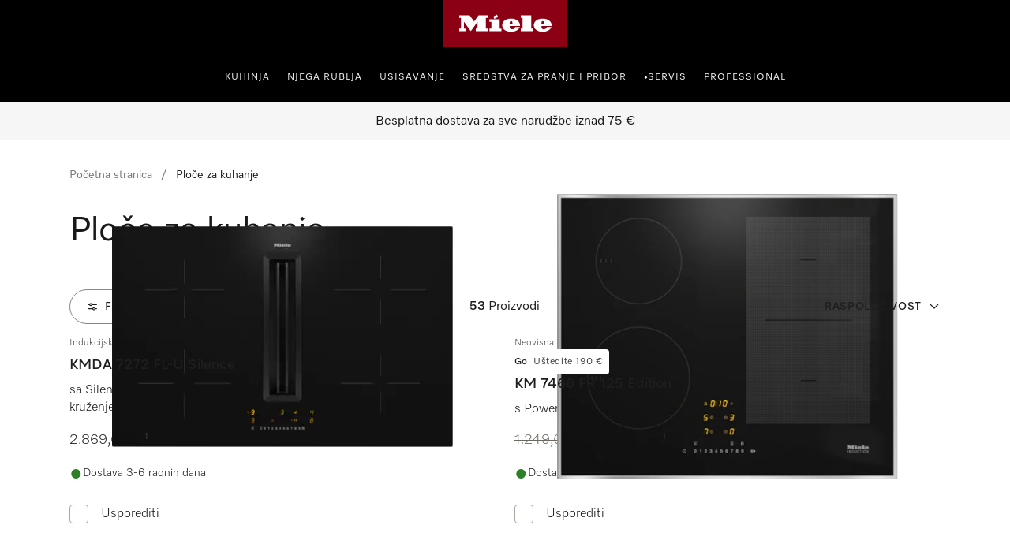

--- FILE ---
content_type: text/html;charset=utf-8
request_url: https://www.miele.hr/category/1013778/ploce-za-kuhanje
body_size: 51196
content:
<!DOCTYPE html><html  lang="hr-HR" data-capo=""><head><meta charset="utf-8">
<meta name="viewport" content="width=device-width, initial-scale=1">
<title>Ploče za kuhanje | Miele </title>
<style>.product-cards li[data-v-d810e316]{list-style:none}.product-list-filter-drawer[data-v-d810e316]{--cw-modal-spacing-content-vertical-padding:0}.hls-list-interaction-bar[data-v-d810e316]{display:flex;flex-direction:column}.hls-list-sort-dropdown[data-v-d810e316]{z-index:var(--dcf-z-index-above)}.dcf-dropdown[data-v-d810e316]{min-width:0}.hls-total-results[data-v-d810e316],.hls-total-results-number[data-v-d810e316]{font-size:var(--dcf-tile-description-font-size)}.hls-total-results[data-v-d810e316]{display:inline-block;font-weight:var(--dcf-font-weight-normal);line-height:1.375rem}.hls-total-results[data-v-d810e316]:first-letter{text-transform:capitalize}.hls-product-list-section[data-v-d810e316]{grid-template-columns:repeat(12,1fr);justify-content:center;margin-bottom:6rem}.hls-product-list-section .hls-buyers-guide-wrapper[data-v-d810e316]{grid-column:1/-1;grid-row:2}.hls-product-list-section--loading[data-v-d810e316]{justify-content:inherit}@media (min-width:768px){.hls-product-list-section[data-v-d810e316]{justify-content:start}}@media only screen and (min-width:1728px){.hls-product-list-section .product-cards__product[data-v-d810e316]{grid-column:span 4/span 4}}@media (min-width:1921px){.hls-product-list-section .product-cards__product[data-v-d810e316]{grid-column:span 3/span 3}}.hls-side-bar-header[data-v-d810e316]{align-items:center;display:flex;justify-content:space-between}.hls-side-bar-header__button[data-v-d810e316]{display:none}@media (min-width:576px){.hls-side-bar-header__button[data-v-d810e316]{display:block}}.hls-active-filters[data-v-d810e316]{margin-left:calc(var(--dcf-grid-outer-gap)*-1);margin-right:calc(var(--dcf-grid-outer-gap)*-1);-ms-overflow-style:none;scrollbar-width:none}.hls-active-filters__button[data-v-d810e316]:first-child{margin-left:var(--dcf-grid-outer-gap)}.hls-active-filters__button[data-v-d810e316]:last-child{padding-right:var(--dcf-grid-outer-gap)}.hls-active-filters[data-v-d810e316]::-webkit-scrollbar{display:none}.hls-active-filters[data-v-d810e316]:after,.hls-active-filters[data-v-d810e316]:before{content:"";height:2.25rem;pointer-events:none;position:absolute;width:var(--dcf-grid-outer-gap)}.hls-active-filters[data-v-d810e316]:after{background:linear-gradient(270deg,#ffffffe6 40%,#ffffff0d);right:-1px}.hls-active-filters[data-v-d810e316]:before{background:linear-gradient(90deg,#ffffffe6 40%,#ffffff0d);left:-1px}@media (min-width:992px){.hls-active-filters[data-v-d810e316]{margin-left:0;margin-right:0}.hls-active-filters__button[data-v-d810e316]:first-child{margin-left:0}.hls-active-filters__button[data-v-d810e316]:last-child{padding-right:0}}</style>
<style>.dcf-sidebar__close-button>svg{display:inline-flex}.hls-product-list-pagination{margin-top:-4rem}.hls-product-list-pagination a{pointer-events:auto}.hls-product-list-section__item{margin-bottom:2rem}.award-modal__image{margin:0 auto}.dcf-usp-bar__icon{display:none}@media only screen and (min-width:768px){.hls-energy-label-modal dialog img{height:70vh}}</style>
<link rel="stylesheet" href="/nuxt-ecom/entry.C4CeCAon.css" crossorigin>
<link rel="stylesheet" href="/nuxt-ecom/inline-chat.D0T3R7J9.css" crossorigin>
<link rel="stylesheet" href="/nuxt-ecom/base.DVn8lmyN.css" crossorigin>
<link rel="stylesheet" href="/nuxt-ecom/BaseLayout.CyEjODS0.css" crossorigin>
<link rel="stylesheet" href="/nuxt-ecom/Select.BUP3sE_-.css" crossorigin>
<link rel="stylesheet" href="/nuxt-ecom/AddToCartModal.A5HuirP8.css" crossorigin>
<link rel="stylesheet" href="/nuxt-ecom/Skeleton.DbWhTULh.css" crossorigin>
<link rel="stylesheet" href="/nuxt-ecom/EnergyLabel.CjfcrPPp.css" crossorigin>
<link rel="stylesheet" href="/nuxt-ecom/Modal.Bv-281fg.css" crossorigin>
<link rel="stylesheet" href="/nuxt-ecom/Pagination.Bvz1Qp-y.css" crossorigin>
<link rel="stylesheet" href="/nuxt-ecom/HlsDivider.BczCVFSb.css" crossorigin>
<link rel="stylesheet" href="/nuxt-ecom/useOnRouteChange.-fEEHuls.css" crossorigin>
<link rel="stylesheet" href="/nuxt-ecom/Price.C58wBvq0.css" crossorigin>
<link rel="stylesheet" href="/nuxt-ecom/Tooltip.Bhy7Te8D.css" crossorigin>
<link rel="stylesheet" href="/nuxt-ecom/Checkbox.A6wjyrYu.css" crossorigin>
<link rel="stylesheet" href="/nuxt-ecom/Status.RlnA7HNs.css" crossorigin>
<link rel="stylesheet" href="/nuxt-ecom/LegalFootnotes.DMH6rR96.css" crossorigin>
<link rel="stylesheet" href="/nuxt-ecom/RadioButton.Bui-xSck.css" crossorigin>
<link rel="stylesheet" href="/nuxt-ecom/TextInput.mwvGCuvq.css" crossorigin>
<link rel="stylesheet" href="/nuxt-ecom/FormClearButton.BIGxicxj.css" crossorigin>
<link rel="stylesheet" href="/nuxt-ecom/Accordion.DXvLqHJk.css" crossorigin>
<link rel="stylesheet" href="/nuxt-ecom/CardGrid.TOctCi37.css" crossorigin>
<link rel="stylesheet" href="/nuxt-ecom/ContactUsOverlay.CaDo54e3.css" crossorigin>
<link rel="stylesheet" href="/nuxt-ecom/TextClamp.Dx4nGknY.css" crossorigin>
<link rel="modulepreload" as="script" crossorigin href="/nuxt-ecom/CTACYNxa.js">
<link rel="modulepreload" as="script" crossorigin href="/nuxt-ecom/D3mtdXPW.js">
<link rel="modulepreload" as="script" crossorigin href="/nuxt-ecom/CU0mKmnA.js">
<link rel="modulepreload" as="script" crossorigin href="/nuxt-ecom/DlDkO2HQ.js">
<link rel="modulepreload" as="script" crossorigin href="/nuxt-ecom/BSvTPAmK.js">
<link rel="modulepreload" as="script" crossorigin href="/nuxt-ecom/Ys_FChl7.js">
<link rel="modulepreload" as="script" crossorigin href="/nuxt-ecom/CkSHpZwB.js">
<link rel="modulepreload" as="script" crossorigin href="/nuxt-ecom/Dww69c57.js">
<link rel="modulepreload" as="script" crossorigin href="/nuxt-ecom/x_rD_Ya3.js">
<link rel="modulepreload" as="script" crossorigin href="/nuxt-ecom/CF6HS8pF.js">
<link rel="modulepreload" as="script" crossorigin href="/nuxt-ecom/Ctpul8em.js">
<link rel="modulepreload" as="script" crossorigin href="/nuxt-ecom/Blzz2gtf.js">
<link rel="modulepreload" as="script" crossorigin href="/nuxt-ecom/CmdrhV2O.js">
<link rel="modulepreload" as="script" crossorigin href="/nuxt-ecom/32IQ8zLz.js">
<link rel="modulepreload" as="script" crossorigin href="/nuxt-ecom/CFaqSyjC.js">
<link rel="modulepreload" as="script" crossorigin href="/nuxt-ecom/DLT_BKr2.js">
<link rel="modulepreload" as="script" crossorigin href="/nuxt-ecom/C3bIhAro.js">
<link rel="modulepreload" as="script" crossorigin href="/nuxt-ecom/E0L_0cXt.js">
<link rel="modulepreload" as="script" crossorigin href="/nuxt-ecom/0FGpHRKR.js">
<link rel="modulepreload" as="script" crossorigin href="/nuxt-ecom/DZk8etS3.js">
<link rel="modulepreload" as="script" crossorigin href="/nuxt-ecom/AlLIcGwF.js">
<link rel="modulepreload" as="script" crossorigin href="/nuxt-ecom/DyHJgbQJ.js">
<link rel="modulepreload" as="script" crossorigin href="/nuxt-ecom/Bru2F5eI.js">
<link rel="modulepreload" as="script" crossorigin href="/nuxt-ecom/DhxZ1OzU.js">
<link rel="modulepreload" as="script" crossorigin href="/nuxt-ecom/CpvFgJpQ.js">
<link rel="modulepreload" as="script" crossorigin href="/nuxt-ecom/CJ2_ROIP.js">
<link rel="modulepreload" as="script" crossorigin href="/nuxt-ecom/B8IdAHJE.js">
<link rel="modulepreload" as="script" crossorigin href="/nuxt-ecom/BGlrkggq.js">
<link rel="modulepreload" as="script" crossorigin href="/nuxt-ecom/CYc5hGxZ.js">
<link rel="modulepreload" as="script" crossorigin href="/nuxt-ecom/DRK-3I1I.js">
<link rel="modulepreload" as="script" crossorigin href="/nuxt-ecom/Ad1HPfaa.js">
<link rel="modulepreload" as="script" crossorigin href="/nuxt-ecom/8uEUO8gL.js">
<link rel="modulepreload" as="script" crossorigin href="/nuxt-ecom/Dr6Wi9_O.js">
<link rel="modulepreload" as="script" crossorigin href="/nuxt-ecom/DMZEJIlr.js">
<link rel="modulepreload" as="script" crossorigin href="/nuxt-ecom/CSzWJ7X-.js">
<link rel="modulepreload" as="script" crossorigin href="/nuxt-ecom/Dt6BJu0_.js">
<link rel="modulepreload" as="script" crossorigin href="/nuxt-ecom/zaBjO4dt.js">
<link rel="modulepreload" as="script" crossorigin href="/nuxt-ecom/C_Bq1Bi6.js">
<link rel="modulepreload" as="script" crossorigin href="/nuxt-ecom/iQ22cnGO.js">
<link rel="modulepreload" as="script" crossorigin href="/nuxt-ecom/NfmWBqsm.js">
<link rel="modulepreload" as="script" crossorigin href="/nuxt-ecom/CRFKU4Y0.js">
<link rel="modulepreload" as="script" crossorigin href="/nuxt-ecom/DG_xM7em.js">
<link rel="modulepreload" as="script" crossorigin href="/nuxt-ecom/HiIGGuZS.js">
<link rel="modulepreload" as="script" crossorigin href="/nuxt-ecom/CtRu48qb.js">
<link rel="modulepreload" as="script" crossorigin href="/nuxt-ecom/M3_GO9NL.js">
<link rel="modulepreload" as="script" crossorigin href="/nuxt-ecom/BWmzL5HR.js">
<link rel="modulepreload" as="script" crossorigin href="/nuxt-ecom/rDBzKHyM.js">
<link rel="modulepreload" as="script" crossorigin href="/nuxt-ecom/DtSpk7oT.js">
<link rel="modulepreload" as="script" crossorigin href="/nuxt-ecom/DYnkFuZF.js">
<link rel="modulepreload" as="script" crossorigin href="/nuxt-ecom/DBqcQVwx.js">
<link rel="modulepreload" as="script" crossorigin href="/nuxt-ecom/DP5-7b8H.js">
<link rel="modulepreload" as="script" crossorigin href="/nuxt-ecom/CCfRyyfd.js">
<link rel="modulepreload" as="script" crossorigin href="/nuxt-ecom/DavQo26D.js">
<link rel="modulepreload" as="script" crossorigin href="/nuxt-ecom/DKKQ16WO.js">
<link rel="modulepreload" as="script" crossorigin href="/nuxt-ecom/CSuQgzK6.js">
<link rel="modulepreload" as="script" crossorigin href="/nuxt-ecom/mQr9hjcq.js">
<link rel="prefetch" as="script" crossorigin href="/nuxt-ecom/CNPbXtX5.js">
<link rel="prefetch" as="style" crossorigin href="/nuxt-ecom/_slug_.DRxI9Pm3.css">
<link rel="prefetch" as="style" crossorigin href="/nuxt-ecom/Carousel.rs4bZHaJ.css">
<link rel="prefetch" as="style" crossorigin href="/nuxt-ecom/SelectionCard.BESz60Ab.css">
<link rel="prefetch" as="style" crossorigin href="/nuxt-ecom/QuantitySelector.ffgBXcCy.css">
<link rel="prefetch" as="style" crossorigin href="/nuxt-ecom/SystemNotification.DGgV7A3r.css">
<link rel="prefetch" as="style" crossorigin href="/nuxt-ecom/ThumbnailCard.CVsSmJuX.css">
<link rel="prefetch" as="script" crossorigin href="/nuxt-ecom/BoUesFi1.js">
<link rel="prefetch" as="script" crossorigin href="/nuxt-ecom/DGGMh_sf.js">
<link rel="prefetch" as="script" crossorigin href="/nuxt-ecom/B9UpVV4n.js">
<link rel="prefetch" as="script" crossorigin href="/nuxt-ecom/DSK88dPn.js">
<link rel="prefetch" as="script" crossorigin href="/nuxt-ecom/v5zv3fsG.js">
<link rel="prefetch" as="script" crossorigin href="/nuxt-ecom/DyFz_G2c.js">
<link rel="prefetch" as="script" crossorigin href="/nuxt-ecom/BsgccyDi.js">
<link rel="prefetch" as="script" crossorigin href="/nuxt-ecom/Cr7SPilH.js">
<link rel="prefetch" as="script" crossorigin href="/nuxt-ecom/DjBn00eH.js">
<link rel="prefetch" as="script" crossorigin href="/nuxt-ecom/BWPA-sEi.js">
<link rel="prefetch" as="script" crossorigin href="/nuxt-ecom/VdRwvkyA.js">
<link rel="prefetch" as="script" crossorigin href="/nuxt-ecom/Dmsat4HC.js">
<link rel="prefetch" as="script" crossorigin href="/nuxt-ecom/mrqarS7w.js">
<link rel="prefetch" as="script" crossorigin href="/nuxt-ecom/HA8JKU7u.js">
<link rel="prefetch" as="script" crossorigin href="/nuxt-ecom/bQOQ1owH.js">
<link rel="prefetch" as="script" crossorigin href="/nuxt-ecom/nzuqVijD.js">
<link rel="prefetch" as="script" crossorigin href="/nuxt-ecom/CkNti4oQ.js">
<link rel="prefetch" as="script" crossorigin href="/nuxt-ecom/C9nvIMPx.js">
<link rel="prefetch" as="script" crossorigin href="/nuxt-ecom/DsKqtivm.js">
<link rel="prefetch" as="script" crossorigin href="/nuxt-ecom/Cmqnnwdu.js">
<link rel="prefetch" as="script" crossorigin href="/nuxt-ecom/BdanA165.js">
<link rel="prefetch" as="script" crossorigin href="/nuxt-ecom/JDCgL2zE.js">
<link rel="prefetch" as="script" crossorigin href="/nuxt-ecom/tqW6yni4.js">
<link rel="prefetch" as="script" crossorigin href="/nuxt-ecom/lT4J1aaX.js">
<link rel="prefetch" as="script" crossorigin href="/nuxt-ecom/Cp2WaWEr.js">
<link rel="prefetch" as="script" crossorigin href="/nuxt-ecom/BV3iXsn3.js">
<link rel="prefetch" as="script" crossorigin href="/nuxt-ecom/kST-xd4s.js">
<link rel="prefetch" as="script" crossorigin href="/nuxt-ecom/DfCa541O.js">
<link rel="prefetch" as="script" crossorigin href="/nuxt-ecom/BD20NhVK.js">
<link rel="prefetch" as="script" crossorigin href="/nuxt-ecom/BLsOhEU3.js">
<link rel="prefetch" as="script" crossorigin href="/nuxt-ecom/BkiAkXrA.js">
<link rel="prefetch" as="script" crossorigin href="/nuxt-ecom/ClUc1TEo.js">
<link rel="prefetch" as="script" crossorigin href="/nuxt-ecom/BkhDxwbm.js">
<link rel="prefetch" as="style" crossorigin href="/nuxt-ecom/customer-assistance-default.C-uTvB6G.css">
<link rel="prefetch" as="script" crossorigin href="/nuxt-ecom/CCU4lM8m.js">
<link rel="prefetch" as="style" crossorigin href="/nuxt-ecom/customer-assistance.C8I-zovR.css">
<link rel="prefetch" as="style" crossorigin href="/nuxt-ecom/Breadcrumbs.DGLyfbS4.css">
<link rel="prefetch" as="script" crossorigin href="/nuxt-ecom/Ip-FzkI9.js">
<link rel="prefetch" as="script" crossorigin href="/nuxt-ecom/B3OecwGk.js">
<link rel="prefetch" as="script" crossorigin href="/nuxt-ecom/1kWoI8MZ.js">
<link rel="prefetch" as="script" crossorigin href="/nuxt-ecom/KowHlJ7t.js">
<link rel="prefetch" as="style" crossorigin href="/nuxt-ecom/default.13j56Jgo.css">
<link rel="prefetch" as="script" crossorigin href="/nuxt-ecom/CgWqclmZ.js">
<link rel="prefetch" as="script" crossorigin href="/nuxt-ecom/Dyzwxl2B.js">
<link rel="prefetch" as="style" crossorigin href="/nuxt-ecom/npx.8Sl6DiKr.css">
<link rel="prefetch" as="script" crossorigin href="/nuxt-ecom/9Fn3O3d9.js">
<link rel="prefetch" as="style" crossorigin href="/nuxt-ecom/splitImage.Bg_suAVM.css">
<link rel="prefetch" as="style" crossorigin href="/nuxt-ecom/Grid.DwUI_B-5.css">
<link rel="prefetch" as="style" crossorigin href="/nuxt-ecom/Grid.Bns19nht.css">
<link rel="prefetch" as="script" crossorigin href="/nuxt-ecom/D_uXYuhM.js">
<link rel="prefetch" as="script" crossorigin href="/nuxt-ecom/BfsnL-g8.js">
<link rel="prefetch" as="script" crossorigin href="/nuxt-ecom/DofN7BXc.js">
<link rel="prefetch" as="script" crossorigin href="/nuxt-ecom/Co6rdJfY.js">
<link rel="prefetch" as="script" crossorigin href="/nuxt-ecom/Bxrj7f6w.js">
<link rel="prefetch" as="script" crossorigin href="/nuxt-ecom/CcBJoOSe.js">
<link rel="prefetch" as="script" crossorigin href="/nuxt-ecom/BnsBkgJW.js">
<link rel="prefetch" as="script" crossorigin href="/nuxt-ecom/CqO0t3ZO.js">
<link rel="prefetch" as="script" crossorigin href="/nuxt-ecom/B3OUpEyi.js">
<link rel="prefetch" as="script" crossorigin href="/nuxt-ecom/B3kYtgnr.js">
<link rel="prefetch" as="script" crossorigin href="/nuxt-ecom/JAPXWS7H.js">
<link rel="prefetch" as="style" crossorigin href="/nuxt-ecom/split.CwYIDvn3.css">
<link rel="prefetch" as="script" crossorigin href="/nuxt-ecom/ClDBwQSE.js">
<link rel="prefetch" as="script" crossorigin href="/nuxt-ecom/N32b1psc.js">
<link rel="prefetch" as="script" crossorigin href="/nuxt-ecom/BGVnURJY.js">
<link rel="prefetch" as="script" crossorigin href="/nuxt-ecom/B5sIBXaL.js">
<link rel="prefetch" as="script" crossorigin href="/nuxt-ecom/Bt8Q6QEp.js">
<link rel="prefetch" as="script" crossorigin href="/nuxt-ecom/vg84Ohul.js">
<link rel="prefetch" as="script" crossorigin href="/nuxt-ecom/BV_dO1JC.js">
<link rel="prefetch" as="image" type="image/svg+xml" href="/nuxt-ecom/image-fallback-background-48x48.CtKncLT8.svg">
<meta name="description" content="Istražite široku ponudu Miele indukcijskih, plinskih i električnih ploča za kuhanje. Miele kvaliteta s dugim radnim vijekom.">
<meta name="robots" content="index,follow">
<link href="https://www.miele.hr/category/1013778/ploce-za-kuhanje" rel="canonical">
<link href="https://www.miele.hr/category/1013778/ploce-za-kuhanje" hreflang="hr-HR" rel="alternate">
<script type="module" src="/nuxt-ecom/CTACYNxa.js" crossorigin></script>
<link rel="preload" as="fetch" fetchpriority="low" crossorigin="anonymous" href="/nuxt-ecom/builds/meta/0a092fc0-6fdf-4bb6-ad84-e65198129289.json"></head><body><div id="__nuxt"><!--[--><!--[--><header class="dhf-header dhf-header--persist"><!----><div class="dhf-header__contents"><div class="dhf-header__actions"><nav class="dhf-jump-navigation" data-v-0e3b04b6><ul class="dhf-jump-navigation__list" role="menu" data-v-0e3b04b6><li class="dhf-jump-navigation__list-item" role="menuitem" data-v-0e3b04b6><button class="dhf-jump-navigation__link" tabindex="0" data-v-0e3b04b6><span class="dhf-jump-navigation__link-icon" aria-hidden="true" data-v-0e3b04b6><svg xmlns="http://www.w3.org/2000/svg" width="12" height="12" fill="currentColor" viewBox="0 0 12 12" data-v-0e3b04b6><path fill-rule="evenodd" clip-rule="evenodd" d="M6 1.5a.5.5 0 0 1 .5.5v6.793l1.896-1.897a.5.5 0 1 1 .708.708l-2.75 2.75a.5.5 0 0 1-.708 0l-2.75-2.75a.5.5 0 1 1 .708-.708L5.5 8.793V2a.5.5 0 0 1 .5-.5Z" data-v-0e3b04b6></path></svg></span><span class="dhf-jump-navigation__link-text" data-v-0e3b04b6>Preskoči na sadržaj</span></button></li></ul></nav><a class="dhf-header__actions-logo" href="/" aria-label="Miele početna stranica" data-testid="dhf-header-logo"><div class="dhf-logo"><span class="sr-only">Miele početna stranica</span><svg version="1.1" xmlns="http://www.w3.org/2000/svg" x="0" y="0" width="100" height="38.3" viewBox="0, 0, 100, 38.3" aria-hidden="true"><g id="Background"><rect x="0" y="0" width="100" height="38.3" fill="#000000" fill-opacity="0"></rect></g><g id="Layer_1"><path d="M0,38.3 L100,38.3 L100,0 L0,0 z" fill="#8C0014"></path><path d="M79.617,21.127 L79.617,22.105 C79.617,22.927 80.359,23.682 81.524,23.682 C83.195,23.682 83.866,22.419 84.003,21.89 C85.809,21.89 87.23,21.889 87.741,21.889 C87.184,23.621 84.887,25.678 80.663,25.678 C75.158,25.678 73.432,22.696 73.432,20.417 C73.432,17.986 75.426,15.093 80.654,15.093 C85.174,15.093 87.876,17.713 87.876,20.418 C87.876,20.87 87.838,21.127 87.838,21.127 z M79.617,19.483 L81.711,19.483 L81.711,18.142 C81.711,17.737 81.388,17.096 80.657,17.096 C79.979,17.096 79.617,17.71 79.617,18.136 z M64.278,23.111 L62.79,23.111 L62.79,25.209 L72.845,25.209 L72.845,23.111 L71.337,23.111 L71.337,12.443 L62.79,12.443 L62.79,14.542 L64.278,14.542 z M53.919,21.127 L53.919,22.105 C53.919,22.927 54.663,23.682 55.828,23.682 C57.498,23.682 58.17,22.419 58.306,21.89 C60.113,21.89 61.534,21.889 62.045,21.889 C61.488,23.621 59.19,25.678 54.967,25.678 C49.461,25.678 47.736,22.696 47.736,20.417 C47.736,17.986 49.728,15.093 54.959,15.093 C59.477,15.093 62.181,17.713 62.181,20.418 C62.181,20.87 62.142,21.127 62.142,21.127 z M53.919,19.483 L56.014,19.483 L56.014,18.142 C56.014,17.737 55.691,17.096 54.96,17.096 C54.283,17.096 53.919,17.71 53.919,18.136 z M44.435,13.76 L43.462,11.908 L40.39,13.492 L41.363,15.362 z M45.656,15.611 L37.396,15.611 L37.396,17.71 L38.902,17.71 L38.902,23.111 L37.396,23.111 L37.396,25.209 L47.163,25.209 L47.163,23.111 L45.656,23.111 z M28.524,12.443 L36.041,12.443 L36.041,14.543 L34.534,14.543 L34.534,23.111 L36.041,23.111 L36.041,25.209 L26.271,25.209 L26.271,23.111 L27.779,23.111 L27.779,17.558 L22.228,25.209 L16.656,17.558 L16.656,23.111 L18.164,23.111 L18.164,25.209 L12.763,25.209 L12.763,23.111 L14.252,23.111 L14.252,14.543 L12.763,14.543 L12.763,12.443 L21.292,12.443 L24.917,17.424 z" fill="#FFFFFF"></path></g></svg></div></a><div class="dhf-header__actions-icons"><!----><!--[--><span class="dhf-header__actions-item dhf-header__actions-item--search"><a href="/search" aria-label="Pretraga" data-testid="dhf-header-actions-search" class="dhf-header__actions-item-link"><span class="dhf-header__nav-icon"><!----></span><span class="dhf-header__nav-icon--inverted"><!----></span><span class="sr-only">Pretraga</span></a></span><span class="dhf-header__actions-item dhf-header__actions-item--location"><a href="/c/trazenje-prodajnog-mjesta-15.htm" aria-label="Traženje trgovca" data-testid="dhf-header-actions-location" class="dhf-header__actions-item-link"><span class="dhf-header__nav-icon"><!----></span><span class="dhf-header__nav-icon--inverted"><!----></span><span class="sr-only">Traženje trgovca</span></a></span><span class="dhf-header__actions-item dhf-header__actions-item--accounts"><button aria-label="Korisnički račun" data-testid="dhf-header-actions-accounts" class="dhf-header__actions-item-button"><span class="dhf-header__nav-icon"><!----></span><span class="dhf-header__nav-icon--inverted"><!----></span><!----><span class="sr-only">Korisnički račun</span></button></span><span class="dhf-header__actions-item dhf-header__actions-item--bag"><button aria-label="Košarica" data-testid="dhf-header-actions-bag" class="dhf-header__actions-item-button"><span class="dhf-header__nav-icon"><!----></span><span class="dhf-header__nav-icon--inverted"><!----></span><!----><span class="sr-only">Košarica</span></button></span><!--]--></div></div><nav id="menu" role="navigation" aria-label="Main menu" class="dhf-nav"><div class="dhf-nav__actions"><button id="menubutton" data-testid="dhf-header-mobile-menu-btn" aria-label="Prikaži izbornik" aria-haspopup="true" aria-controls="menu" aria-expanded="false"><!----></button></div><ul id="menu" class="dhf-header__navigation-first-level" role="menu"><!--[--><!--[--><!----><li class="dhf-header__navigation-first-level-item" role="menuitem"><!--[--><a class="dhf-header__navigation-first-level-item-link" href="/c/kuhinja-56.htm" target="_self">Kuhinja</a><button class="dhf-header__navigation-first-level-item-button"><span>Kuhinja</span><!----></button><button class="dhf-header__navigation-first-level-item-assist" aria-expanded="false" aria-controls="second-level-0" aria-label="Kuhinja - Prikaži izbornik"><span class="dhf-header__navigation-assist-icon"><!----></span></button><!--]--><ul id="second-level-0" class="dhf-header__navigation-second-level"><li class="dhf-header__navigation-static-links"><ul><!--[--><li class="dhf-header__navigation-static-links-item"><a href="/c/trazenje-prodajnog-mjesta-15.htm" class="dhf-header__navigation-static-links-item-link" target="_self"><span class="dhf-header__navigation-static-links-item-link-icon"><!----></span><span class="dhf-header__navigation-static-links-item-link-text">Miele Experience Center</span></a></li><li class="dhf-header__navigation-static-links-item"><a href="https://www.miele.hr/cs/promotivne-ponude-158" class="dhf-header__navigation-static-links-item-link" target="_self"><span class="dhf-header__navigation-static-links-item-link-icon"><!----></span><span class="dhf-header__navigation-static-links-item-link-text">Promotivne ponude</span></a></li><li class="dhf-header__navigation-static-links-item"><a href="/c/odrzivost-3478.htm" class="dhf-header__navigation-static-links-item-link" target="_self"><span class="dhf-header__navigation-static-links-item-link-icon"><!----></span><span class="dhf-header__navigation-static-links-item-link-text">Održivost</span></a></li><li class="dhf-header__navigation-static-links-item"><a href="/c/dogadanja-2313.htm" class="dhf-header__navigation-static-links-item-link" target="_self"><span class="dhf-header__navigation-static-links-item-link-icon"><!----></span><span class="dhf-header__navigation-static-links-item-link-text">Događanja</span></a></li><li class="dhf-header__navigation-static-links-item"><a href="/e/vauceri-v" class="dhf-header__navigation-static-links-item-link" target="_self"><span class="dhf-header__navigation-static-links-item-link-icon"><!----></span><span class="dhf-header__navigation-static-links-item-link-text">Vaučeri</span></a></li><li class="dhf-header__navigation-static-links-item"><a href="/c/duoflex-6637.htm" class="dhf-header__navigation-static-links-item-link" target="_self"><span class="dhf-header__navigation-static-links-item-link-icon"><!----></span><span class="dhf-header__navigation-static-links-item-link-text">Novi Duoflex</span></a></li><li class="dhf-header__navigation-static-links-item"><a href="/c/pregled-savjetnika-pri-kupnji-7208.htm" class="dhf-header__navigation-static-links-item-link" target="_self"><span class="dhf-header__navigation-static-links-item-link-icon"><!----></span><span class="dhf-header__navigation-static-links-item-link-text">Savjetnik pri kupnji</span></a></li><!--]--></ul></li><li class="dhf-header__sub-nav"><div class="dhf-header__sub-nav-title"><button data-testid="dhf-header-menu-second-level-back-btn"><!----></button><span>Kuhinja</span></div><ul class="dhf-header__navigation-second-level-items"><!--[--><li class="dhf-header__navigation-second-level-item"><span class="dhf-header__navigation-second-level-item-heading">Kuhanje</span><button class="dhf-header__navigation-second-level-item-button"><span>Kuhanje</span><!----></button><ul id="third-level-00" class="dhf-header__navigation-third-level"><li class="dhf-header__sub-nav"><div class="dhf-header__sub-nav-title"><button data-testid="dhf-header-menu-third-level-back-btn"><!----></button><span>Kuhanje</span></div><ul class="dhf-header__navigation-third-level-items"><!--[--><li class="dhf-header__navigation-third-level-item"><a class="dhf-header__navigation-third-level-item-link" href="/category/1022125/ugradbene-pecnice">Pećnice</a></li><li class="dhf-header__navigation-third-level-item"><a class="dhf-header__navigation-third-level-item-link" href="/category/1022126/parne-pecnice-i-pecnice-s-parom">Parne pećnice</a></li><li class="dhf-header__navigation-third-level-item"><a class="dhf-header__navigation-third-level-item-link" href="/category/1013128/kombinirana-parna-pecnica">Kombinirana parna pećnica</a></li><li class="dhf-header__navigation-third-level-item"><a class="dhf-header__navigation-third-level-item-link" href="/category/1013124/dialog-pecnica">Dialog pećnica</a></li><li class="dhf-header__navigation-third-level-item"><a class="dhf-header__navigation-third-level-item-link" href="/category/1013130/mikrovalne-pecnice">Mikrovalne pećnice</a></li><li class="dhf-header__navigation-third-level-item"><a class="dhf-header__navigation-third-level-item-link" href="/category/1022127/ladice-za-odrzavanje-topline-i-vakumiranje">Ladice</a></li><li class="dhf-header__navigation-third-level-item"><a class="dhf-header__navigation-third-level-item-link" href="/category/1013778/ploce-za-kuhanje">Ploče za kuhanje</a></li><li class="dhf-header__navigation-third-level-item"><a class="dhf-header__navigation-third-level-item-link" href="/category/1014080/kuhinjske-nape">Kuhinjske nape</a></li><li class="dhf-header__navigation-third-level-item"><a class="dhf-header__navigation-third-level-item-link" href="/category/1022144/pribor-za-kuhanje-pecenje-i-pripremu-na-pari">Kuhinjski pribor</a></li><li class="dhf-header__navigation-third-level-item"><a class="dhf-header__navigation-third-level-item-link" href="/category/1300015/rezervni-dijelovi-za-kuhinju">Rezervni dijelovi</a></li><li class="dhf-header__navigation-third-level-item"><a class="dhf-header__navigation-third-level-item-link" href="/c/savjetnik-pri-kupnji-pregled-kuhanje-4805.htm">Savjetnik pri kupnji</a></li><!--]--></ul></li></ul></li><li class="dhf-header__navigation-second-level-item"><span class="dhf-header__navigation-second-level-item-heading">Pranje posuđa</span><button class="dhf-header__navigation-second-level-item-button"><span>Pranje posuđa</span><!----></button><ul id="third-level-01" class="dhf-header__navigation-third-level"><li class="dhf-header__sub-nav"><div class="dhf-header__sub-nav-title"><button data-testid="dhf-header-menu-third-level-back-btn"><!----></button><span>Pranje posuđa</span></div><ul class="dhf-header__navigation-third-level-items"><!--[--><li class="dhf-header__navigation-third-level-item"><a class="dhf-header__navigation-third-level-item-link" href="/category/1015063/perilica-posuda">Perilica posuđa</a></li><li class="dhf-header__navigation-third-level-item"><a class="dhf-header__navigation-third-level-item-link" href="/category/24/samostojece-perilice-posuda">Samostojeće perilice posuđa</a></li><li class="dhf-header__navigation-third-level-item"><a class="dhf-header__navigation-third-level-item-link" href="/category/1022133/integrirane-perilice-posuda">Ugradbene perilice posuđa</a></li><li class="dhf-header__navigation-third-level-item"><a class="dhf-header__navigation-third-level-item-link" href="/category/1022134/potpuno-integrirane-perilice-posuda">Potpuno integrirane perilice posuđa</a></li><li class="dhf-header__navigation-third-level-item"><a class="dhf-header__navigation-third-level-item-link" href="/category/1015066/profesionalne-perilice-posuda">Profesionalne perilice posuđa</a></li><li class="dhf-header__navigation-third-level-item"><a class="dhf-header__navigation-third-level-item-link" href="/category/1017550/pribor-za-perilice-posuda">Pribor za perilice posuđa</a></li><li class="dhf-header__navigation-third-level-item"><a class="dhf-header__navigation-third-level-item-link" href="/c/rezervni-dijelovi-i-pribor-24.htm">Rezervni dijelovi</a></li><li class="dhf-header__navigation-third-level-item"><a class="dhf-header__navigation-third-level-item-link" href="/c/miele-savjetnik-pri-kupnji-perilice-posuda-4742.htm">Savjetnik pri kupnji</a></li><!--]--></ul></li></ul></li><li class="dhf-header__navigation-second-level-item"><span class="dhf-header__navigation-second-level-item-heading">Hlađenje &amp; Zamrzavanje</span><button class="dhf-header__navigation-second-level-item-button"><span>Hlađenje &amp; Zamrzavanje</span><!----></button><ul id="third-level-02" class="dhf-header__navigation-third-level"><li class="dhf-header__sub-nav"><div class="dhf-header__sub-nav-title"><button data-testid="dhf-header-menu-third-level-back-btn"><!----></button><span>Hlađenje &amp; Zamrzavanje</span></div><ul class="dhf-header__navigation-third-level-items"><!--[--><li class="dhf-header__navigation-third-level-item"><a class="dhf-header__navigation-third-level-item-link" href="/category/1022129/uredaji-za-hladenje-i-zamrzavanje">Uređaji za hlađenje i zamrzavanje</a></li><li class="dhf-header__navigation-third-level-item"><a class="dhf-header__navigation-third-level-item-link" href="/category/1014604/samostojeci-hladnjaci">Samostojeći hladnjaci</a></li><li class="dhf-header__navigation-third-level-item"><a class="dhf-header__navigation-third-level-item-link" href="/category/1014792/samostojeci-kombinirani-hladnjaci-sa-zamrzivacem">Samostojeći kombinirani hladnjak</a></li><li class="dhf-header__navigation-third-level-item"><a class="dhf-header__navigation-third-level-item-link" href="/category/1014941/samostojeci-zamrzivaci">Samostojeći zamrzivači</a></li><li class="dhf-header__navigation-third-level-item"><a class="dhf-header__navigation-third-level-item-link" href="/category/1014603/ugradbeni-hladnjaci">Ugradbeni hladnjaci</a></li><li class="dhf-header__navigation-third-level-item"><a class="dhf-header__navigation-third-level-item-link" href="/category/1014791/ugradbeni-kombinirani-hladnjaci-sa-zamrzivacem">Ugradbeni kombinirani hladnjaci</a></li><li class="dhf-header__navigation-third-level-item"><a class="dhf-header__navigation-third-level-item-link" href="/category/1014940/ugradbeni-zamrzivaci">Ugradbeni zamrzivači</a></li><li class="dhf-header__navigation-third-level-item"><a class="dhf-header__navigation-third-level-item-link" href="/category/1014602/vinski-hladnjaci">Vinski hladnjaci</a></li><li class="dhf-header__navigation-third-level-item"><a class="dhf-header__navigation-third-level-item-link" href="/category/1017549/pribor-za-hladnjake-zamrzivace-i-vinske-hladnjake">Pribor za hladnjake</a></li><li class="dhf-header__navigation-third-level-item"><a class="dhf-header__navigation-third-level-item-link" href="/c/rezervni-dijelovi-i-pribor-24.htm">Rezervni dijelovi</a></li><li class="dhf-header__navigation-third-level-item"><a class="dhf-header__navigation-third-level-item-link" href="/c/miele-savjetnik-pri-kupnji-hladnjaka-zamrzivaca-4782.htm">Savjetnik pri kupnji</a></li><!--]--></ul></li></ul></li><li class="dhf-header__navigation-second-level-item"><span class="dhf-header__navigation-second-level-item-heading">Kava</span><button class="dhf-header__navigation-second-level-item-button"><span>Kava</span><!----></button><ul id="third-level-03" class="dhf-header__navigation-third-level"><li class="dhf-header__sub-nav"><div class="dhf-header__sub-nav-title"><button data-testid="dhf-header-menu-third-level-back-btn"><!----></button><span>Kava</span></div><ul class="dhf-header__navigation-third-level-items"><!--[--><li class="dhf-header__navigation-third-level-item"><a class="dhf-header__navigation-third-level-item-link" href="/category/1014555/samostojeci-aparati-za-kavu">Samostojeći aparati za kavu</a></li><li class="dhf-header__navigation-third-level-item"><a class="dhf-header__navigation-third-level-item-link" href="/category/1014554/ugradbeni-aparat-za-kavu">Ugradbeni aparat za kavu</a></li><li class="dhf-header__navigation-third-level-item"><a class="dhf-header__navigation-third-level-item-link" href="/category/1017551/pribor-za-aparate-za-kavu">Pribor za aparate za kavu</a></li><li class="dhf-header__navigation-third-level-item"><a class="dhf-header__navigation-third-level-item-link" href="/c/rezervni-dijelovi-i-pribor-24.htm">Rezervni dijelovi</a></li><li class="dhf-header__navigation-third-level-item"><a class="dhf-header__navigation-third-level-item-link" href="/c/miele-savjetnik-pri-kupnji-aparata-za-kavu-4679.htm">Savjetnik pri kupnji</a></li><!--]--></ul></li></ul></li><!--]--><!----><li class="dhf-header__navigation-item-plp dhf-header__navigation-item-category-link"><a class="dhf-header__navigation-item-plp-label" href="/c/kuhinja-56.htm">Više o kuhinjskim uređajima</a></li></ul></li></ul></li><!--]--><!--[--><!----><li class="dhf-header__navigation-first-level-item" role="menuitem"><!--[--><a class="dhf-header__navigation-first-level-item-link" href="/c/njega-rublja-55.htm" target="_self">Njega rublja</a><button class="dhf-header__navigation-first-level-item-button"><span>Njega rublja</span><!----></button><button class="dhf-header__navigation-first-level-item-assist" aria-expanded="false" aria-controls="second-level-1" aria-label="Njega rublja - Prikaži izbornik"><span class="dhf-header__navigation-assist-icon"><!----></span></button><!--]--><ul id="second-level-1" class="dhf-header__navigation-second-level"><!----><li class="dhf-header__sub-nav"><div class="dhf-header__sub-nav-title"><button data-testid="dhf-header-menu-second-level-back-btn"><!----></button><span>Njega rublja</span></div><ul class="dhf-header__navigation-second-level-items"><!--[--><li class="dhf-header__navigation-second-level-item"><span class="dhf-header__navigation-second-level-item-heading">Njega rublja</span><button class="dhf-header__navigation-second-level-item-button"><span>Njega rublja</span><!----></button><ul id="third-level-10" class="dhf-header__navigation-third-level"><li class="dhf-header__sub-nav"><div class="dhf-header__sub-nav-title"><button data-testid="dhf-header-menu-third-level-back-btn"><!----></button><span>Njega rublja</span></div><ul class="dhf-header__navigation-third-level-items"><!--[--><li class="dhf-header__navigation-third-level-item"><a class="dhf-header__navigation-third-level-item-link" href="/category/1015696/perilice-rublja">Perilice rublja</a></li><li class="dhf-header__navigation-third-level-item"><a class="dhf-header__navigation-third-level-item-link" href="/category/1015698/susilice-rublja">Sušilice rublja</a></li><li class="dhf-header__navigation-third-level-item"><a class="dhf-header__navigation-third-level-item-link" href="/category/1015697/perilica-sa-susilicom-rublja">Perilice sa sušilicom rublja</a></li><li class="dhf-header__navigation-third-level-item"><a class="dhf-header__navigation-third-level-item-link" href="/category/1015699/uredaji-za-glacanje">Uređaji za glačanje</a></li><li class="dhf-header__navigation-third-level-item"><a class="dhf-header__navigation-third-level-item-link" href="/c/miele-savjetnik-pri-kupnji-perilice-susilice-rublja-4792.htm">Savjetnik pri kupnji</a></li><!--]--></ul></li></ul></li><li class="dhf-header__navigation-second-level-item"><span class="dhf-header__navigation-second-level-item-heading">Energetski najučinkovitiji uređaji</span><button class="dhf-header__navigation-second-level-item-button"><span>Energetski najučinkovitiji uređaji</span><!----></button><ul id="third-level-11" class="dhf-header__navigation-third-level"><li class="dhf-header__sub-nav"><div class="dhf-header__sub-nav-title"><button data-testid="dhf-header-menu-third-level-back-btn"><!----></button><span>Energetski najučinkovitiji uređaji</span></div><ul class="dhf-header__navigation-third-level-items"><!--[--><li class="dhf-header__navigation-third-level-item"><a class="dhf-header__navigation-third-level-item-link" href="/category/1015696/perilice-rublja?page=1&amp;amp;query=:wa_0008:0_wa_0008_18820478">Perilice rublja: Klasa A -40%</a></li><li class="dhf-header__navigation-third-level-item"><a class="dhf-header__navigation-third-level-item-link" href="/category/1015696/perilice-rublja?page=1&amp;amp;query=:wa_0008:1_wa_0008_15713083">Perilice rublja: Klasa A -20%</a></li><li class="dhf-header__navigation-third-level-item"><a class="dhf-header__navigation-third-level-item-link" href="/category/1015698/susilice-rublja?page=1&amp;amp;query=:tr_0008:6_tr_0008_0007">Sušilice rublja: EcoSpeed</a></li><!--]--></ul></li></ul></li><li class="dhf-header__navigation-second-level-item"><span class="dhf-header__navigation-second-level-item-heading">Pribor za njegu rublja</span><button class="dhf-header__navigation-second-level-item-button"><span>Pribor za njegu rublja</span><!----></button><ul id="third-level-12" class="dhf-header__navigation-third-level"><li class="dhf-header__sub-nav"><div class="dhf-header__sub-nav-title"><button data-testid="dhf-header-menu-third-level-back-btn"><!----></button><span>Pribor za njegu rublja</span></div><ul class="dhf-header__navigation-third-level-items"><!--[--><li class="dhf-header__navigation-third-level-item"><a class="dhf-header__navigation-third-level-item-link" href="/category/1022154/sredstvo-za-pranje-rublja">Sredstvo za pranje rublja</a></li><li class="dhf-header__navigation-third-level-item"><a class="dhf-header__navigation-third-level-item-link" href="/category/1017432/mirisni-umetak">Mirisni umetci za sušilice rublja</a></li><li class="dhf-header__navigation-third-level-item"><a class="dhf-header__navigation-third-level-item-link" href="/category/1022151/pribor-za-njegu-rublja">Pribor za njegu rublja</a></li><li class="dhf-header__navigation-third-level-item"><a class="dhf-header__navigation-third-level-item-link" href="/c/rezervni-dijelovi-i-pribor-24.htm">Rezervni dijelovi</a></li><!--]--></ul></li></ul></li><li class="dhf-header__navigation-second-level-item"><span class="dhf-header__navigation-second-level-item-heading">Novi proizvodi</span><button class="dhf-header__navigation-second-level-item-button"><span>Novi proizvodi</span><!----></button><ul id="third-level-13" class="dhf-header__navigation-third-level"><li class="dhf-header__sub-nav"><div class="dhf-header__sub-nav-title"><button data-testid="dhf-header-menu-third-level-back-btn"><!----></button><span>Novi proizvodi</span></div><ul class="dhf-header__navigation-third-level-items"><!--[--><li class="dhf-header__navigation-third-level-item"><a class="dhf-header__navigation-third-level-item-link" href="/c/uvijek-miele-nova-perilica-rublja-i-susilica-8211.htm">Otkrijte liniju NOVA</a></li><!--]--></ul></li></ul></li><!--]--><!----><li class="dhf-header__navigation-item-plp dhf-header__navigation-item-category-link"><a class="dhf-header__navigation-item-plp-label" href="/c/njega-rublja-55.htm">Više o temi Njega rublja</a></li></ul></li></ul></li><!--]--><!--[--><!----><li class="dhf-header__navigation-first-level-item" role="menuitem"><!--[--><a class="dhf-header__navigation-first-level-item-link" href="/c/usisavanje-54.htm" target="_self">Usisavanje</a><button class="dhf-header__navigation-first-level-item-button"><span>Usisavanje</span><!----></button><button class="dhf-header__navigation-first-level-item-assist" aria-expanded="false" aria-controls="second-level-2" aria-label="Usisavanje - Prikaži izbornik"><span class="dhf-header__navigation-assist-icon"><!----></span></button><!--]--><ul id="second-level-2" class="dhf-header__navigation-second-level"><!----><li class="dhf-header__sub-nav"><div class="dhf-header__sub-nav-title"><button data-testid="dhf-header-menu-second-level-back-btn"><!----></button><span>Usisavanje</span></div><ul class="dhf-header__navigation-second-level-items"><!--[--><li class="dhf-header__navigation-second-level-item"><span class="dhf-header__navigation-second-level-item-heading">Usisavači</span><button class="dhf-header__navigation-second-level-item-button"><span>Usisavači</span><!----></button><ul id="third-level-20" class="dhf-header__navigation-third-level"><li class="dhf-header__sub-nav"><div class="dhf-header__sub-nav-title"><button data-testid="dhf-header-menu-third-level-back-btn"><!----></button><span>Usisavači</span></div><ul class="dhf-header__navigation-third-level-items"><!--[--><li class="dhf-header__navigation-third-level-item"><a class="dhf-header__navigation-third-level-item-link" href="/category/1016466/usisavaci">Svi usisavači</a></li><li class="dhf-header__navigation-third-level-item"><a class="dhf-header__navigation-third-level-item-link" href="/category/1016468/podni-usisavac-s-vrecicom">Usisavači s vrećicom</a></li><li class="dhf-header__navigation-third-level-item"><a class="dhf-header__navigation-third-level-item-link" href="/category/1016469/podni-usisavac-bez-vrecice">Usisavači bez vrećice</a></li><li class="dhf-header__navigation-third-level-item"><a class="dhf-header__navigation-third-level-item-link" href="/category/1268048/baterijski-usisavaci">Bežični štapni usisavači</a></li><li class="dhf-header__navigation-third-level-item"><a class="dhf-header__navigation-third-level-item-link" href="/c/miele-savjetnik-pri-kupnji-usisavaca-za-prasinu-4684.htm">Savjetni pri kupnji</a></li><!--]--></ul></li></ul></li><li class="dhf-header__navigation-second-level-item"><span class="dhf-header__navigation-second-level-item-heading">Novi proizvodi</span><button class="dhf-header__navigation-second-level-item-button"><span>Novi proizvodi</span><!----></button><ul id="third-level-21" class="dhf-header__navigation-third-level"><li class="dhf-header__sub-nav"><div class="dhf-header__sub-nav-title"><button data-testid="dhf-header-menu-third-level-back-btn"><!----></button><span>Novi proizvodi</span></div><ul class="dhf-header__navigation-third-level-items"><!--[--><li class="dhf-header__navigation-third-level-item"><a class="dhf-header__navigation-third-level-item-link" href="/c/guard-l1-usisavaci-8057.htm">Otkrijte liniju Guard</a></li><li class="dhf-header__navigation-third-level-item"><a class="dhf-header__navigation-third-level-item-link" href="/c/duoflex-6637.htm">Otkrijte liniju Duoflex</a></li><li class="dhf-header__navigation-third-level-item"><a class="dhf-header__navigation-third-level-item-link" href="/c/triflex-hx2-baterijski-usisavac-7998.htm">Otkrijte liniju Triflex HX2</a></li><!--]--></ul></li></ul></li><li class="dhf-header__navigation-second-level-item"><span class="dhf-header__navigation-second-level-item-heading">Usisavači za posebne namjene</span><button class="dhf-header__navigation-second-level-item-button"><span>Usisavači za posebne namjene</span><!----></button><ul id="third-level-22" class="dhf-header__navigation-third-level"><li class="dhf-header__sub-nav"><div class="dhf-header__sub-nav-title"><button data-testid="dhf-header-menu-third-level-back-btn"><!----></button><span>Usisavači za posebne namjene</span></div><ul class="dhf-header__navigation-third-level-items"><!--[--><li class="dhf-header__navigation-third-level-item"><a class="dhf-header__navigation-third-level-item-link" href="/category/1016466/usisavaci?page=1&amp;amp;query=:st_01_005:0_st_01_005_20">Usisavači prikladni za alergične osobe</a></li><li class="dhf-header__navigation-third-level-item"><a class="dhf-header__navigation-third-level-item-link" href="/category/1016466/usisavaci?page=1&amp;amp;query=:st_01_005:1_st_01_005_21">Usisavači prikladni za kućne ljubimce</a></li><!--]--></ul></li></ul></li><li class="dhf-header__navigation-second-level-item"><span class="dhf-header__navigation-second-level-item-heading">Pribor i vrećice za usisavače</span><button class="dhf-header__navigation-second-level-item-button"><span>Pribor i vrećice za usisavače</span><!----></button><ul id="third-level-23" class="dhf-header__navigation-third-level"><li class="dhf-header__sub-nav"><div class="dhf-header__sub-nav-title"><button data-testid="dhf-header-menu-third-level-back-btn"><!----></button><span>Pribor i vrećice za usisavače</span></div><ul class="dhf-header__navigation-third-level-items"><!--[--><li class="dhf-header__navigation-third-level-item"><a class="dhf-header__navigation-third-level-item-link" href="/category/1022153/vrecica-za-prasinu-i-filtar">Vrećice i filteri za usisavače</a></li><li class="dhf-header__navigation-third-level-item"><a class="dhf-header__navigation-third-level-item-link" href="/category/1022153/vrecica-za-prasinu-i-filtar">Pribor za usisavače</a></li><!--]--></ul></li></ul></li><!--]--><!----><li class="dhf-header__navigation-item-plp dhf-header__navigation-item-category-link"><a class="dhf-header__navigation-item-plp-label" href="/c/usisavanje-54.htm">Više o temi Usisavanje</a></li></ul></li></ul></li><!--]--><!--[--><!----><li class="dhf-header__navigation-first-level-item" role="menuitem"><!--[--><a class="dhf-header__navigation-first-level-item-link" href="/c/sredstva-za-pranje-i-pribor-52.htm" target="_self">Sredstva za pranje i pribor</a><button class="dhf-header__navigation-first-level-item-button"><span>Sredstva za pranje i pribor</span><!----></button><button class="dhf-header__navigation-first-level-item-assist" aria-expanded="false" aria-controls="second-level-3" aria-label="Sredstva za pranje i pribor - Prikaži izbornik"><span class="dhf-header__navigation-assist-icon"><!----></span></button><!--]--><ul id="second-level-3" class="dhf-header__navigation-second-level"><!----><li class="dhf-header__sub-nav"><div class="dhf-header__sub-nav-title"><button data-testid="dhf-header-menu-second-level-back-btn"><!----></button><span>Sredstva za pranje i pribor</span></div><ul class="dhf-header__navigation-second-level-items"><!--[--><li class="dhf-header__navigation-second-level-item"><span class="dhf-header__navigation-second-level-item-heading">Sredstva za njegu rublja</span><button class="dhf-header__navigation-second-level-item-button"><span>Sredstva za njegu rublja</span><!----></button><ul id="third-level-30" class="dhf-header__navigation-third-level"><li class="dhf-header__sub-nav"><div class="dhf-header__sub-nav-title"><button data-testid="dhf-header-menu-third-level-back-btn"><!----></button><span>Sredstva za njegu rublja</span></div><ul class="dhf-header__navigation-third-level-items"><!--[--><li class="dhf-header__navigation-third-level-item"><a class="dhf-header__navigation-third-level-item-link" href="/category/1022154/sredstvo-za-pranje-rublja?page=1&amp;amp;query=:ac_r_wm_2:3_ac_r_wm_2_16">Sredstva za automatsko doziranje</a></li><li class="dhf-header__navigation-third-level-item"><a class="dhf-header__navigation-third-level-item-link" href="/category/1017436/praskasto-i-tekuce-sredstvo-za-pranje">Praškasta i tekuća sredstva za pranje</a></li><li class="dhf-header__navigation-third-level-item"><a class="dhf-header__navigation-third-level-item-link" href="/category/1022155/specijalna-sredstva-za-pranje">Posebna sredstva za pranje</a></li><li class="dhf-header__navigation-third-level-item"><a class="dhf-header__navigation-third-level-item-link" href="/category/1017432/mirisni-umetak">Mirisni umetci za sušilice rublja</a></li><li class="dhf-header__navigation-third-level-item"><a class="dhf-header__navigation-third-level-item-link" href="/category/1017434/ciscenje-uredaja?page=1&amp;amp;query=:ac_r_gp_1:6_ac_r_gp_1_8">Sredstva za održavanje perilice rublja</a></li><!--]--></ul></li></ul></li><li class="dhf-header__navigation-second-level-item"><span class="dhf-header__navigation-second-level-item-heading">Sredstva za pranje posuđa</span><button class="dhf-header__navigation-second-level-item-button"><span>Sredstva za pranje posuđa</span><!----></button><ul id="third-level-31" class="dhf-header__navigation-third-level"><li class="dhf-header__sub-nav"><div class="dhf-header__sub-nav-title"><button data-testid="dhf-header-menu-third-level-back-btn"><!----></button><span>Sredstva za pranje posuđa</span></div><ul class="dhf-header__navigation-third-level-items"><!--[--><li class="dhf-header__navigation-third-level-item"><a class="dhf-header__navigation-third-level-item-link" href="/category/1017433/sredstvo-za-pranje-posuda?page=1&amp;amp;query=:ac_r_sm_2:0_ac_r_sm_2_118">Sredstvo za automatsko doziranje</a></li><li class="dhf-header__navigation-third-level-item"><a class="dhf-header__navigation-third-level-item-link" href="/category/1017433/sredstvo-za-pranje-posuda?page=1&amp;amp;query=:ac_r_sm_2:1_ac_r_sm_2_14:ac_r_sm_2:2_ac_r_sm_2_15">Deterdženti</a></li><li class="dhf-header__navigation-third-level-item"><a class="dhf-header__navigation-third-level-item-link" href="/category/1017433/sredstvo-za-pranje-posuda?page=1&amp;amp;query=:ac_r_sm_2:4_ac_r_sm_2_17">Sol</a></li><li class="dhf-header__navigation-third-level-item"><a class="dhf-header__navigation-third-level-item-link" href="/category/1017433/sredstvo-za-pranje-posuda?page=1&amp;amp;query=:ac_r_sm_2:3_ac_r_sm_2_16">Sredstvo za ispiranje</a></li><li class="dhf-header__navigation-third-level-item"><a class="dhf-header__navigation-third-level-item-link" href="/category/1017434/ciscenje-uredaja?page=1&amp;amp;query=:ac_r_gp_1:2_ac_r_gp_1_13">Sredstva za čišćenje perilice posuđa</a></li><!--]--></ul></li></ul></li><li class="dhf-header__navigation-second-level-item"><span class="dhf-header__navigation-second-level-item-heading">Pribor za usisavače</span><button class="dhf-header__navigation-second-level-item-button"><span>Pribor za usisavače</span><!----></button><ul id="third-level-32" class="dhf-header__navigation-third-level"><li class="dhf-header__sub-nav"><div class="dhf-header__sub-nav-title"><button data-testid="dhf-header-menu-third-level-back-btn"><!----></button><span>Pribor za usisavače</span></div><ul class="dhf-header__navigation-third-level-items"><!--[--><li class="dhf-header__navigation-third-level-item"><a class="dhf-header__navigation-third-level-item-link" href="/category/1022153/vrecica-za-prasinu-i-filtar">Vrećice i filtri za usiavače</a></li><li class="dhf-header__navigation-third-level-item"><a class="dhf-header__navigation-third-level-item-link" href="/category/1017602/podni-nastavci-i-cetke">Podne četke i nastavci</a></li><li class="dhf-header__navigation-third-level-item"><a class="dhf-header__navigation-third-level-item-link" href="/category/1017603/posebni-nastavci-i-koferi-s-priborom">Posebni nastavci</a></li><li class="dhf-header__navigation-third-level-item"><a class="dhf-header__navigation-third-level-item-link" href="/category/1312012/pribor-za-baterijske-usisavace">Pribor za bežične štapne usisavače</a></li><li class="dhf-header__navigation-third-level-item"><a class="dhf-header__navigation-third-level-item-link" href="/category/1017604/pribor-za-usisavac-robot">Pribor za usisavač robot</a></li><!--]--></ul></li></ul></li><!--]--><!----><li class="dhf-header__navigation-item-plp dhf-header__navigation-item-category-link"><a class="dhf-header__navigation-item-plp-label" href="/c/sredstva-za-pranje-i-pribor-52.htm">Više o temi Sredstva za pranje i pribor</a></li></ul></li></ul></li><!--]--><!--[--><li class="dhf-header__navigation-first-level-item--dot" role="menuitem"><span class="dhf-header__navigation-first-level-item-separator">•</span></li><li class="dhf-header__navigation-first-level-item" role="menuitem"><!--[--><a class="dhf-header__navigation-first-level-item-link" href="/c/servis-10.htm" target="_self">Servis</a><button class="dhf-header__navigation-first-level-item-button"><span>Servis</span><!----></button><button class="dhf-header__navigation-first-level-item-assist" aria-expanded="false" aria-controls="second-level-4" aria-label="Servis - Prikaži izbornik"><span class="dhf-header__navigation-assist-icon"><!----></span></button><!--]--><ul id="second-level-4" class="dhf-header__navigation-second-level"><!----><li class="dhf-header__sub-nav"><div class="dhf-header__sub-nav-title"><button data-testid="dhf-header-menu-second-level-back-btn"><!----></button><span>Servis</span></div><ul class="dhf-header__navigation-second-level-items"><!--[--><li class="dhf-header__navigation-second-level-item"><span class="dhf-header__navigation-second-level-item-heading">Pomoć i informacije</span><button class="dhf-header__navigation-second-level-item-button"><span>Pomoć i informacije</span><!----></button><ul id="third-level-40" class="dhf-header__navigation-third-level"><li class="dhf-header__sub-nav"><div class="dhf-header__sub-nav-title"><button data-testid="dhf-header-menu-third-level-back-btn"><!----></button><span>Pomoć i informacije</span></div><ul class="dhf-header__navigation-third-level-items"><!--[--><li class="dhf-header__navigation-third-level-item"><a class="dhf-header__navigation-third-level-item-link" href="/c/self-help-video-zapisi-1845.htm">Self-help video zapisi</a></li><li class="dhf-header__navigation-third-level-item"><a class="dhf-header__navigation-third-level-item-link" href="/f/hr/manuals-125.aspx">Upute za uporabu</a></li><li class="dhf-header__navigation-third-level-item"><a class="dhf-header__navigation-third-level-item-link" href="/c/dostava-i-ugradnja-23.htm">Dostava i ugradnja</a></li><!--]--></ul></li></ul></li><li class="dhf-header__navigation-second-level-item"><span class="dhf-header__navigation-second-level-item-heading">Servis</span><button class="dhf-header__navigation-second-level-item-button"><span>Servis</span><!----></button><ul id="third-level-41" class="dhf-header__navigation-third-level"><li class="dhf-header__sub-nav"><div class="dhf-header__sub-nav-title"><button data-testid="dhf-header-menu-third-level-back-btn"><!----></button><span>Servis</span></div><ul class="dhf-header__navigation-third-level-items"><!--[--><li class="dhf-header__navigation-third-level-item"><a class="dhf-header__navigation-third-level-item-link" href="/support/customer-assistance">Pomoć pri smetnjama</a></li><li class="dhf-header__navigation-third-level-item"><a class="dhf-header__navigation-third-level-item-link" href="/e/service-repair-product-so">Rezervacija termina tehničara</a></li><li class="dhf-header__navigation-third-level-item"><a class="dhf-header__navigation-third-level-item-link" href="/c/produzenje-jamstva-25.htm">Produljenje jamstva</a></li><li class="dhf-header__navigation-third-level-item"><a class="dhf-header__navigation-third-level-item-link" href="/c/rezervni-dijelovi-i-pribor-24.htm">Rezervni dijelovi i pribor </a></li><!--]--></ul></li></ul></li><li class="dhf-header__navigation-second-level-item"><span class="dhf-header__navigation-second-level-item-heading">Moj Miele</span><button class="dhf-header__navigation-second-level-item-button"><span>Moj Miele</span><!----></button><ul id="third-level-42" class="dhf-header__navigation-third-level"><li class="dhf-header__sub-nav"><div class="dhf-header__sub-nav-title"><button data-testid="dhf-header-menu-third-level-back-btn"><!----></button><span>Moj Miele</span></div><ul class="dhf-header__navigation-third-level-items"><!--[--><li class="dhf-header__navigation-third-level-item"><a class="dhf-header__navigation-third-level-item-link" href="/my-appliances">Registrirati proizvod</a></li><li class="dhf-header__navigation-third-level-item"><a class="dhf-header__navigation-third-level-item-link" href="/e/account/transactions">Moje transakcije</a></li><li class="dhf-header__navigation-third-level-item"><a class="dhf-header__navigation-third-level-item-link" href="/c/kontakt-11.htm">Kontaktirajte nas</a></li><!--]--></ul></li></ul></li><!--]--><!----><li class="dhf-header__navigation-item-plp dhf-header__navigation-item-category-link"><a class="dhf-header__navigation-item-plp-label" href="/c/servis-10.htm">Više o temi Miele servis</a></li></ul></li></ul></li><!--]--><!--[--><!----><li class="dhf-header__navigation-first-level-item" role="menuitem"><!--[--><a class="dhf-header__navigation-first-level-item-link" href="https://www.miele.com/en-hr/p/" target="_blank">    Professional  </a><a class="dhf-header__navigation-first-level-item-button" href="https://www.miele.com/en-hr/p/" target="_blank"><span>    Professional  </span></a><!----><!--]--><ul id="second-level-5" class="dhf-header__navigation-second-level"><!----><li class="dhf-header__sub-nav"><div class="dhf-header__sub-nav-title"><button data-testid="dhf-header-menu-second-level-back-btn"><!----></button><span>    Professional  </span></div><ul class="dhf-header__navigation-second-level-items dhf-header__navigation-second-level-items--final"><!--[--><!--]--><!----><!----></ul></li></ul></li><!--]--><!--]--><li class="dhf-header__actions-icons dhf-header__actions-icons--mobile" role="menuitem"><ul class="dhf-header__actions-icons-list"><!--[--><!--[--><!----><!--]--><!--[--><li class="dhf-header__actions-item dhf-header__actions-item--location"><a href="/c/trazenje-prodajnog-mjesta-15.htm" aria-label="Traženje trgovca" data-testid="dhf-header-actions-mobile-location" class="dhf-header__actions-item-link"><!----><span>Traženje trgovca</span></a><!----></li><!--]--><!--[--><li class="dhf-header__actions-item dhf-header__actions-item--accounts"><!----><button aria-label="Korisnički račun" data-testid="dhf-header-actions-mobile-accounts" class="dhf-header__actions-item-link"><!----><span>Korisnički račun</span></button></li><!--]--><!--[--><!----><!--]--><!--]--></ul></li><li class="dhf-header__actions-item--language dhf-header__actions-item--language-mobile dhf-header__actions-item--language-disabled" role="menuitem"><div class="dhf-header__actions-item--language-wrapper"><!----><!----></div></li><li class="dhf-header__navigation-static-links dhf-header__navigation-static-links--mobile"><ul><!--[--><li class="dhf-header__navigation-static-links-item"><a href="/c/trazenje-prodajnog-mjesta-15.htm" class="dhf-header__navigation-static-links-item-link" target="_self">Miele Experience Center</a></li><li class="dhf-header__navigation-static-links-item"><a href="https://www.miele.hr/cs/promotivne-ponude-158" class="dhf-header__navigation-static-links-item-link" target="_self">Promotivne ponude</a></li><li class="dhf-header__navigation-static-links-item"><a href="/c/odrzivost-3478.htm" class="dhf-header__navigation-static-links-item-link" target="_self">Održivost</a></li><li class="dhf-header__navigation-static-links-item"><a href="/c/dogadanja-2313.htm" class="dhf-header__navigation-static-links-item-link" target="_self">Događanja</a></li><li class="dhf-header__navigation-static-links-item"><a href="/e/vauceri-v" class="dhf-header__navigation-static-links-item-link" target="_self">Vaučeri</a></li><li class="dhf-header__navigation-static-links-item"><a href="/c/duoflex-6637.htm" class="dhf-header__navigation-static-links-item-link" target="_self">Novi Duoflex</a></li><li class="dhf-header__navigation-static-links-item"><a href="/c/pregled-savjetnika-pri-kupnji-7208.htm" class="dhf-header__navigation-static-links-item-link" target="_self">Savjetnik pri kupnji</a></li><!--]--></ul></li></ul></nav></div><!----></header><div class="umf-modal-overlay umf-controller-modal"><div class="dcf-modal--wrapper dcf-modal--hidden dcf-modal--wrapper__sm dcf-modal--wrapper__center dcf-modal--wrapper-mobile__full" data-testid="dcf-modal-wrapper" name="umf-modal"><div class="dcf-modal--overlay dcf-modal--hidden" data-testid="dcf-modal-overlay"></div><div class="dcf-modal dcf-ctx-light dcf-modal__sm dcf-modal__center dcf-modal-mobile__full dcf-modal--hidden" data-testid="dcf-modal"><!----><div class="dcf-modal--content"><!--[--><!--]--></div><button class="dcf-modal--close" aria-label="Κλείσιμο" data-testid="dcf-modal-button-close"><!----></button></div></div></div><!--]--><div theme="legacy-light"><!--[--><div class="" data-v-92548e99><!--[--><!--[--><main data-v-5151f81b><!--[--><div class="panel-wrapper"><div class="left-drawer"><!----></div><div class="main-panel"><!--[--><!--[--><!--[--><!--[--><!----><!----><!----><!----><!--]--><!----><!----><!----><!--[--><!----><!----><!--]--><!--]--><div class="dcf-usp-bar dcf-ctx-light" data-v-d810e316><div class="dcf-usp-bar__icon"><!----></div><div><!--[-->Besplatna dostava za sve narudžbe iznad 75 €<!--]--></div></div><div class="hls-container bg-white dcf-ctx-light" data-v-d810e316><div class="flex flex-col" data-v-d810e316><div class="container mt-4 md:mt-8" data-v-d810e316><div class="dcf-breadcrumbs dcf-ctx-light" data-testid="hls-product-list-breadcrumb" data-v-d810e316><ul><!--[--><li data-testid="dcf-breadcrumb"><a class="dcf-breadcrumbs__link" href="/">Početna stranica</a></li><li data-testid="dcf-breadcrumb"><span class="dcf-breadcrumbs__current">Ploče za kuhanje</span></li><!--]--></ul></div></div><h1 class="dcf-h1 w-100 my-4 md:my-8 text-black" data-v-d810e316>Ploče za kuhanje</h1><section name="filters-sorting" class="grid grid-cols-2 sm:grid-cols-3 gap-1 items-center my-4" data-v-d810e316><button class="w-fit _miele-button_1prw5_1 _cw-button-tokens_zclre_1 _cw-focus-tokens_ipc4x_1 _miele-button--secondary_1prw5_1 w-fit" data-testid="hls-product-list-filter-button" aria-label="Filtar" external="false" theme="legacy-light" data-v-d810e316><!----><span name="miele-button-content" class="_miele-button--content_1prw5_1"><span class="_miele-button__icon--left_1prw5_1"><!--[--><span class="_miele-icon_1deiq_1 _miele-icon--color--inherit_1deiq_1"><svg xmlns="http://www.w3.org/2000/svg" width="16" height="16" fill="currentColor" viewBox="0 0 16 16"><path fill-rule="evenodd" d="M6 7.292a1.96 1.96 0 0 0 1.857-1.334h5.476a.625.625 0 1 0 0-1.25H7.857a1.96 1.96 0 0 0-3.713 0H2.667a.625.625 0 0 0 0 1.25h1.477A1.96 1.96 0 0 0 6 7.292m0-2.667a.708.708 0 1 0 .708.714v-.011A.71.71 0 0 0 6 4.625m-3.333 5.417a.625.625 0 1 0 0 1.25h5.477a1.96 1.96 0 0 0 3.713 0h1.476a.625.625 0 1 0 0-1.25h-1.476a1.959 1.959 0 0 0-3.713 0zm8.041.62a.708.708 0 1 0 0 .01v-.011Z" clip-rule="evenodd"></path></svg></span><!--]--></span><span theme="legacy-light" class="_miele-typography--color--inherit_1lcty_1 cw-typography-legacy-cta-medium-bold _miele-button__text--offset_1prw5_1 _miele-button__text--nowrap_1prw5_1"><!--[--><!--[-->Filtar<!--]--><!--]--></span><!----></span></button><div class="hidden sm:flex items-center justify-center" data-v-d810e316><p data-v-d810e316><span class="dcf-h5 hls-total-results-number" data-testid="hls-product-list-total-products" data-v-d810e316>53</span><span class="hls-total-results" data-v-d810e316> Proizvodi</span></p></div><div class="hls-list-interaction-bar" data-v-d810e316><div class="flex-1" data-v-d810e316></div><div class="dcf-dropdown hls-list-sort-dropdown" data-testid="dcf-dropdown" data-v-d810e316><!--[--><button data-testid="hls-product-list-sort-button" external="false" theme="legacy-light" class="_miele-button_1prw5_1 _cw-button-tokens_zclre_1 _cw-focus-tokens_ipc4x_1 _miele-button--tertiary_1prw5_1"><!----><span name="miele-button-content" class="_miele-button--content_1prw5_1"><!----><span theme="legacy-light" class="_miele-typography--color--inherit_1lcty_1 cw-typography-legacy-cta-medium-bold _miele-button__text--offset_1prw5_1 _miele-button__text--nowrap_1prw5_1"><!--[--><!--[-->Raspoloživost<!--]--><!--]--></span><span class="_miele-button__icon--right_1prw5_1"><!--[--><span class="_miele-icon_1deiq_1 _miele-icon--color--inherit_1deiq_1"><svg xmlns="http://www.w3.org/2000/svg" width="16" height="16" fill="currentColor" viewBox="0 0 16 16"><path fill-rule="evenodd" d="M2.891 4.891a.625.625 0 0 1 .884 0L8 9.116l4.225-4.225a.625.625 0 0 1 .883.884l-4.666 4.667a.625.625 0 0 1-.884 0L2.891 5.775a.625.625 0 0 1 0-.884" clip-rule="evenodd"></path></svg></span><!--]--></span></span></button><!--]--><ul class="dcf-dropdown__list dcf-dropdown__list--hidden" data-testid="dcf-dropdown-list"><!--[--><li class="dcf-dropdown__list-item"><button class="dcf-dropdown__list-item-button dcf-dropdown__list-item-button--selected" data-testid="dcf-dropdown-list-item-button"><!--[-->Raspoloživost<!--]--></button></li><li class="dcf-dropdown__list-item"><button class="dcf-dropdown__list-item-button" data-testid="dcf-dropdown-list-item-button"><!--[-->Važnost<!--]--></button></li><li class="dcf-dropdown__list-item"><button class="dcf-dropdown__list-item-button" data-testid="dcf-dropdown-list-item-button"><!--[-->Rating<!--]--></button></li><li class="dcf-dropdown__list-item"><button class="dcf-dropdown__list-item-button" data-testid="dcf-dropdown-list-item-button"><!--[-->Cijena, od najniže do najviše<!--]--></button></li><li class="dcf-dropdown__list-item"><button class="dcf-dropdown__list-item-button" data-testid="dcf-dropdown-list-item-button"><!--[-->Cijena, od najviše do najniže<!--]--></button></li><li class="dcf-dropdown__list-item"><button class="dcf-dropdown__list-item-button" data-testid="dcf-dropdown-list-item-button"><!--[-->Ime, A-Z<!--]--></button></li><li class="dcf-dropdown__list-item"><button class="dcf-dropdown__list-item-button" data-testid="dcf-dropdown-list-item-button"><!--[-->Ime, Z-A<!--]--></button></li><!--]--></ul></div></div></section><!----><section name="hls-total-results" class="sm:hidden mb-8" data-v-d810e316><hr class="hls-divider my-5" data-testid="hls-divider" data-v-d810e316 data-v-be13a7ab><p class="text-center" data-v-d810e316><span class="dcf-h5 hls-total-results-number" data-v-d810e316>53</span><span class="hls-total-results" data-v-d810e316> Proizvodi</span></p></section><!----><!----><div class="_miele-card-grid_si7l3_1 _cw-grid-tokens_1h4sy_1 _miele-card-grid--small-gap_si7l3_1 product-cards hls-product-list-section" data-v-d810e316><!--[--><!--[--><div data-testid="hls-product-list-tile" class="product-cards__product" data-v-d810e316><div class="_miele-product-card_1765e_1 _cw-cards-tokens_c7mkp_1 _cw-forms-tokens_1f9pj_1 _cw-focus-tokens_ipc4x_1 _cw-button-tokens_zclre_1 _miele-focus-wrapper_1xhtx_1 _cw-forms-tokens_1f9pj_1 _cw-focus-tokens_ipc4x_1 _miele-focus-wrapper--show-parent-focus_1xhtx_1 _miele-focus-wrapper--show-child-focus_1xhtx_1 _miele-product-card_1765e_1 _cw-cards-tokens_c7mkp_1 _cw-forms-tokens_1f9pj_1 _cw-focus-tokens_ipc4x_1 _cw-button-tokens_zclre_1" role="group" aria-labelledby="title-v-0-0-0-1-0" tabindex="0"><!--[--><div class="_miele-product-card__media_1765e_1"><!--[--><span class="_miele-link__focus-wrapper_1adjs_1 _miele-focus-wrapper_1xhtx_1 _cw-forms-tokens_1f9pj_1 _cw-focus-tokens_ipc4x_1 _miele-link__focus-wrapper_1adjs_1"><!--[--><span theme="legacy-light" class="_miele-typography--color--inherit_1lcty_1 cw-typography-legacy-inherit _miele-link_1adjs_1 _cw-link-tokens_cq1bv_1"><!--[--><a href="/product/12121060/indukcijska-ploca-za-kuhanje-s-integriranom-napom-kmda-7272-fl-u-silence" class="_miele-product-card__image-link_1765e_1" aria-labelledby="title-v-0-0-0-1-0"><!--[--><!--[--><figure class="_figure_ts2gr_1 _cw-image-tokens_g2ptx_1 undefined _figure--background-transparent_ts2gr_1 _miele-product-card__image_1765e_1"><div class="_figure__skeleton_ts2gr_1 _figure__skeleton--screen-s-1:1_ts2gr_1 _figure__skeleton--screen-m-1:1_ts2gr_1"><picture><!--[--><source srcset="https://media.miele.com/images/2000018/200001806/20000180653.png?impolicy=gallery&amp;imwidth=220 1x, https://media.miele.com/images/2000018/200001806/20000180653.png?impolicy=gallery&amp;imwidth=330 1.5x, https://media.miele.com/images/2000018/200001806/20000180653.png?impolicy=gallery&amp;imwidth=440 2x" media="(min-width: 375px) and (max-width: 767px)"><source srcset="https://media.miele.com/images/2000018/200001806/20000180653.png?impolicy=gallery&amp;imwidth=290 1x, https://media.miele.com/images/2000018/200001806/20000180653.png?impolicy=gallery&amp;imwidth=435 1.5x, https://media.miele.com/images/2000018/200001806/20000180653.png?impolicy=gallery&amp;imwidth=580 2x" media="(min-width: 768px)"><!--]--><img class="_figure__image_ts2gr_1 _figure__image--contain_ts2gr_1" src="https://media.miele.com/images/2000018/200001806/20000180653.png" alt="Ploče za kuhanje - KMDA 7272 FL-U Silence" title="Ploče za kuhanje - KMDA 7272 FL-U Silence" loading="eager" fetchpriority="high"><span class="_figure__overlay_ts2gr_1 _figure__overlay--contain_ts2gr_1" aria-hidden="true"></span></picture></div><!----></figure><!--]--><!--]--></a><!--]--></span><!--]--></span><!--]--><!----><!----><div class="_miele-product-card__overlay_1765e_1 _miele-product-card__overlay--bottom-left_1765e_1"><!--[--><!--[--><!--]--><!--]--></div><!----></div><div class="_miele-product-card__content_1765e_1"><!--[--><div theme="legacy-light" class="_miele-typography--color--inherit_1lcty_1 cw-typography-legacy-label-small-regular _miele-product-card__tagline_1765e_1"><!--[-->Indukcijska ploča za kuhanje s integriranom napom <!--]--></div><!--]--><!--[--><!----><!--]--><!--[--><span class="_miele-link__focus-wrapper_1adjs_1 _miele-focus-wrapper_1xhtx_1 _cw-forms-tokens_1f9pj_1 _cw-focus-tokens_ipc4x_1 _miele-focus-wrapper--show-child-focus_1xhtx_1 _miele-link__focus-wrapper_1adjs_1"><!--[--><span theme="legacy-light" class="_miele-typography--color--inherit_1lcty_1 cw-typography-legacy-inherit _miele-link_1adjs_1 _cw-link-tokens_cq1bv_1 _miele-link--styled_1adjs_1"><!--[--><a href="/product/12121060/indukcijska-ploca-za-kuhanje-s-integriranom-napom-kmda-7272-fl-u-silence" class="_miele-product-card__title_1765e_1" id="title-v-0-0-0-1-0"><!--[--><!--[--><h2 theme="legacy-light" class="_miele-typography--color--inherit_1lcty_1 cw-typography-legacy-body-large-bold"><!--[-->KMDA 7272 FL-U Silence<!--]--></h2><!--]--><!--]--></a><!--]--></span><!--]--></span><!--]--><!--[--><!--]--><div class="_miele-product-card__description_wrapper_1765e_1"><div class="_miele-product-card__description-container_1765e_1"><!--[--><div theme="legacy-light" class="_miele-typography--color--inherit_1lcty_1 cw-typography-legacy-body-medium-regular _miele-product-card__description_1765e_1"><!--[-->sa Silence motorom i 4 pojed. zone za kuhanje s načinom rada na kruženje zraka  <!--]--></div><!--]--></div><!--[--><!----><!--]--><!--[--><div role="status" class="_miele-price_in74z_1 _cw-price-tokens_10ynj_1 _cw-cards-tokens_c7mkp_1 _miele-product-card__product_price_1765e_1"><div class="_miele-price__price-wrapper_in74z_1"><!--[--><!----><!--]--><!--[--><span theme="legacy-light" class="_miele-typography--color--regular_1lcty_1 cw-typography-legacy-price-large-regular"><!--[--><!--[--><span class="_miele-screen-reader-only_1vncx_1"><!--[--><span>sale price</span><!--]--></span><!--]--><span>2.869,00 €</span><!--]--></span><!--]--><!--[--><div class="_miele-price__footnotes-wrapper_in74z_1"><div class="_miele-price__number-wrapper_in74z_1"><!--[--><!--[--><sup theme="legacy-light" class="_miele-typography--color--weaker_1lcty_1 cw-typography-legacy-footnote-small-regular _miele-price__note_in74z_1"><!--[--><div class="_miele-focus-wrapper_1xhtx_1 _cw-forms-tokens_1f9pj_1 _cw-focus-tokens_ipc4x_1 _miele-focus-wrapper--show-parent-focus_1xhtx_1"><!--[--><a aria-current="false" href="#hls-footnote-section"><span class="_miele-screen-reader-only_1vncx_1"><!--[-->Napomena za cijenu<!--]--></span> 1</a><!--]--></div><!--]--></sup><!----><!--]--><!--]--></div><!----></div><!--]--></div><!----></div><!--]--><!--[--><div class="_miele-status_1vw6j_1 _cw-status-tokens_11lxl_1 _miele-product-card__status_1765e_1" role="status" aria-live="polite"><span class="_miele-icon_1deiq_1 _miele-icon--color--success_1deiq_1 _miele-status__icon_1vw6j_1"><svg xmlns="http://www.w3.org/2000/svg" width="17" height="16" fill="currentColor" viewBox="0 0 17 16" aria-hidden="true"><circle cx="8.279" cy="8" r="6"></circle></svg></span><span theme="legacy-light" class="_miele-typography--color--inherit_1lcty_1 cw-typography-legacy-body-small-regular"><!--[-->Dostava 3-6 radnih dana<!--]--></span></div><!--]--><!--[--><div class="_miele-product-card__compare_1765e_1 miele-product-card-clickable"><div class="_miele-checkbox__outer_4k0aa_1 _cw-forms-tokens_1f9pj_1"><label class="_miele-checkbox_4k0aa_1 _miele-focus-wrapper_1xhtx_1 _cw-forms-tokens_1f9pj_1 _cw-focus-tokens_ipc4x_1 _miele-focus-wrapper--show-parent-focus_1xhtx_1 _miele-focus-wrapper--show-child-focus_1xhtx_1 _miele-checkbox_4k0aa_1"><!--[--><span class="_miele-checkbox__content_4k0aa_1"><div class="_miele-checkbox__input-wrapper_4k0aa_1"><input name="Usporediti-12121060" id="Usporediti-12121060" disabled type="checkbox" class="_miele-checkbox__input_4k0aa_1" aria-invalid="false"><div class="_miele-checkbox__icon_4k0aa_1"></div><!----></div><div class="_miele-checkbox__label-box_4k0aa_1"><!--[--><span theme="legacy-light" class="_miele-typography--color--inherit_1lcty_1 cw-typography-legacy-label-large-regular _miele-checkbox__label-text_4k0aa_1"><!--[-->Usporediti<!----><!--]--></span><!--]--></div></span><!--]--></label><!----></div></div><!--]--><!--[--><!----><!--]--><!--[--><!--]--></div></div><!--]--></div></div><div data-testid="hls-product-list-tile" class="product-cards__product" data-v-d810e316><div class="_miele-product-card_1765e_1 _cw-cards-tokens_c7mkp_1 _cw-forms-tokens_1f9pj_1 _cw-focus-tokens_ipc4x_1 _cw-button-tokens_zclre_1 _miele-focus-wrapper_1xhtx_1 _cw-forms-tokens_1f9pj_1 _cw-focus-tokens_ipc4x_1 _miele-focus-wrapper--show-parent-focus_1xhtx_1 _miele-focus-wrapper--show-child-focus_1xhtx_1 _miele-product-card_1765e_1 _cw-cards-tokens_c7mkp_1 _cw-forms-tokens_1f9pj_1 _cw-focus-tokens_ipc4x_1 _cw-button-tokens_zclre_1" role="group" aria-labelledby="title-v-0-0-0-1-1" tabindex="0"><!--[--><div class="_miele-product-card__media_1765e_1"><!--[--><span class="_miele-link__focus-wrapper_1adjs_1 _miele-focus-wrapper_1xhtx_1 _cw-forms-tokens_1f9pj_1 _cw-focus-tokens_ipc4x_1 _miele-link__focus-wrapper_1adjs_1"><!--[--><span theme="legacy-light" class="_miele-typography--color--inherit_1lcty_1 cw-typography-legacy-inherit _miele-link_1adjs_1 _cw-link-tokens_cq1bv_1"><!--[--><a href="/product/12382810/neovisna-indukcijska-ploca-km-7466-fr-125-edition" class="_miele-product-card__image-link_1765e_1" aria-labelledby="title-v-0-0-0-1-1"><!--[--><!--[--><figure class="_figure_ts2gr_1 _cw-image-tokens_g2ptx_1 undefined _figure--background-transparent_ts2gr_1 _miele-product-card__image_1765e_1"><div class="_figure__skeleton_ts2gr_1 _figure__skeleton--screen-s-1:1_ts2gr_1 _figure__skeleton--screen-m-1:1_ts2gr_1"><picture><!--[--><source srcset="https://media.miele.com/images/2000013/200001351/20000135103.png?impolicy=gallery&amp;imwidth=220 1x, https://media.miele.com/images/2000013/200001351/20000135103.png?impolicy=gallery&amp;imwidth=330 1.5x, https://media.miele.com/images/2000013/200001351/20000135103.png?impolicy=gallery&amp;imwidth=440 2x" media="(min-width: 375px) and (max-width: 767px)"><source srcset="https://media.miele.com/images/2000013/200001351/20000135103.png?impolicy=gallery&amp;imwidth=290 1x, https://media.miele.com/images/2000013/200001351/20000135103.png?impolicy=gallery&amp;imwidth=435 1.5x, https://media.miele.com/images/2000013/200001351/20000135103.png?impolicy=gallery&amp;imwidth=580 2x" media="(min-width: 768px)"><!--]--><img class="_figure__image_ts2gr_1 _figure__image--contain_ts2gr_1" src="https://media.miele.com/images/2000013/200001351/20000135103.png" alt="Ploče za kuhanje - KM 7466 FR 125 Edition" title="Ploče za kuhanje - KM 7466 FR 125 Edition" loading="eager" fetchpriority="high"><span class="_figure__overlay_ts2gr_1 _figure__overlay--contain_ts2gr_1" aria-hidden="true"></span></picture></div><!----></figure><!--]--><!--]--></a><!--]--></span><!--]--></span><!--]--><div class="_miele-product-card__overlay_1765e_1 _miele-product-card__overlay--top-left_1765e_1"><!--[--><div class="_miele-product-card__badges_1765e_1"><!--[--><button class="miele-product-card-clickable _miele-button_1prw5_1 _cw-button-tokens_zclre_1 _cw-focus-tokens_ipc4x_1 _miele-button--quaternary_1prw5_1 miele-product-card-clickable" external="false" theme="vision-light"><!----><span name="miele-button-content" class="_miele-button--content_1prw5_1"><!----><span theme="vision-light" class="_miele-typography--color--inherit_1lcty_1 cw-typography-vision-cta-small-regular _miele-button__text--nowrap_1prw5_1"><!--[--><!--[-->Uštedite 190 €<!--]--><!--]--></span><!----></span></button><!--]--></div><!--]--></div><!----><div class="_miele-product-card__overlay_1765e_1 _miele-product-card__overlay--bottom-left_1765e_1"><!--[--><!--[--><!--]--><!--]--></div><!----></div><div class="_miele-product-card__content_1765e_1"><!--[--><div theme="legacy-light" class="_miele-typography--color--inherit_1lcty_1 cw-typography-legacy-label-small-regular _miele-product-card__tagline_1765e_1"><!--[-->Neovisna indukcijska ploča<!--]--></div><!--]--><!--[--><div theme="legacy-light" class="_miele-typography--color--regular_1lcty_1 cw-typography-legacy-body-x-small-bold _miele-product-card__subtagline_1765e_1"><!--[-->Gold<!--]--></div><!--]--><!--[--><span class="_miele-link__focus-wrapper_1adjs_1 _miele-focus-wrapper_1xhtx_1 _cw-forms-tokens_1f9pj_1 _cw-focus-tokens_ipc4x_1 _miele-focus-wrapper--show-child-focus_1xhtx_1 _miele-link__focus-wrapper_1adjs_1"><!--[--><span theme="legacy-light" class="_miele-typography--color--inherit_1lcty_1 cw-typography-legacy-inherit _miele-link_1adjs_1 _cw-link-tokens_cq1bv_1 _miele-link--styled_1adjs_1"><!--[--><a href="/product/12382810/neovisna-indukcijska-ploca-km-7466-fr-125-edition" class="_miele-product-card__title_1765e_1" id="title-v-0-0-0-1-1"><!--[--><!--[--><h2 theme="legacy-light" class="_miele-typography--color--inherit_1lcty_1 cw-typography-legacy-body-large-bold"><!--[-->KM 7466 FR 125 Edition<!--]--></h2><!--]--><!--]--></a><!--]--></span><!--]--></span><!--]--><!--[--><!--]--><div class="_miele-product-card__description_wrapper_1765e_1"><div class="_miele-product-card__description-container_1765e_1"><!--[--><div theme="legacy-light" class="_miele-typography--color--inherit_1lcty_1 cw-typography-legacy-body-medium-regular _miele-product-card__description_1765e_1"><!--[-->s PowerFlex poljem za kuhanje za maksimalni učinak<!--]--></div><!--]--></div><!--[--><!----><!--]--><!--[--><div role="status" class="_miele-price_in74z_1 _cw-price-tokens_10ynj_1 _cw-cards-tokens_c7mkp_1 _miele-product-card__product_price_1765e_1"><div class="_miele-price__price-wrapper_in74z_1"><!--[--><div><span theme="legacy-light" class="_miele-typography--color--weakest_1lcty_1 cw-typography-legacy-price-large-strikethrough"><!--[--><!--[--><span class="_miele-screen-reader-only_1vncx_1"><!--[--><span>original price</span><!--]--></span><!--]--><s>1.249,00 €</s><!--]--></span></div><!--]--><!--[--><span theme="legacy-light" class="_miele-typography--color--regular_1lcty_1 cw-typography-legacy-price-large-bold"><!--[--><!--[--><span class="_miele-screen-reader-only_1vncx_1"><!--[--><span>sale price</span><!--]--></span><!--]--><span>1.059,00 €</span><!--]--></span><!--]--><!--[--><div class="_miele-price__footnotes-wrapper_in74z_1"><div class="_miele-price__number-wrapper_in74z_1"><!--[--><!--[--><sup theme="legacy-light" class="_miele-typography--color--weaker_1lcty_1 cw-typography-legacy-footnote-small-regular _miele-price__note_in74z_1"><!--[--><div class="_miele-focus-wrapper_1xhtx_1 _cw-forms-tokens_1f9pj_1 _cw-focus-tokens_ipc4x_1 _miele-focus-wrapper--show-parent-focus_1xhtx_1"><!--[--><a aria-current="false" href="#hls-footnote-section"><span class="_miele-screen-reader-only_1vncx_1"><!--[-->Napomena za cijenu<!--]--></span> 1</a><!--]--></div><!--]--></sup><!----><!--]--><!--]--></div><!----></div><!--]--></div><!----></div><!--]--><!--[--><div class="_miele-status_1vw6j_1 _cw-status-tokens_11lxl_1 _miele-product-card__status_1765e_1" role="status" aria-live="polite"><span class="_miele-icon_1deiq_1 _miele-icon--color--success_1deiq_1 _miele-status__icon_1vw6j_1"><svg xmlns="http://www.w3.org/2000/svg" width="17" height="16" fill="currentColor" viewBox="0 0 17 16" aria-hidden="true"><circle cx="8.279" cy="8" r="6"></circle></svg></span><span theme="legacy-light" class="_miele-typography--color--inherit_1lcty_1 cw-typography-legacy-body-small-regular"><!--[-->Dostava 3-6 radnih dana<!--]--></span></div><!--]--><!--[--><div class="_miele-product-card__compare_1765e_1 miele-product-card-clickable"><div class="_miele-checkbox__outer_4k0aa_1 _cw-forms-tokens_1f9pj_1"><label class="_miele-checkbox_4k0aa_1 _miele-focus-wrapper_1xhtx_1 _cw-forms-tokens_1f9pj_1 _cw-focus-tokens_ipc4x_1 _miele-focus-wrapper--show-parent-focus_1xhtx_1 _miele-focus-wrapper--show-child-focus_1xhtx_1 _miele-checkbox_4k0aa_1"><!--[--><span class="_miele-checkbox__content_4k0aa_1"><div class="_miele-checkbox__input-wrapper_4k0aa_1"><input name="Usporediti-12382810" id="Usporediti-12382810" disabled type="checkbox" class="_miele-checkbox__input_4k0aa_1" aria-invalid="false"><div class="_miele-checkbox__icon_4k0aa_1"></div><!----></div><div class="_miele-checkbox__label-box_4k0aa_1"><!--[--><span theme="legacy-light" class="_miele-typography--color--inherit_1lcty_1 cw-typography-legacy-label-large-regular _miele-checkbox__label-text_4k0aa_1"><!--[-->Usporediti<!----><!--]--></span><!--]--></div></span><!--]--></label><!----></div></div><!--]--><!--[--><!----><!--]--><!--[--><!--]--></div></div><!--]--></div></div><div data-testid="hls-product-list-tile" class="product-cards__product" data-v-d810e316><div class="_miele-product-card_1765e_1 _cw-cards-tokens_c7mkp_1 _cw-forms-tokens_1f9pj_1 _cw-focus-tokens_ipc4x_1 _cw-button-tokens_zclre_1 _miele-focus-wrapper_1xhtx_1 _cw-forms-tokens_1f9pj_1 _cw-focus-tokens_ipc4x_1 _miele-focus-wrapper--show-parent-focus_1xhtx_1 _miele-focus-wrapper--show-child-focus_1xhtx_1 _miele-product-card_1765e_1 _cw-cards-tokens_c7mkp_1 _cw-forms-tokens_1f9pj_1 _cw-focus-tokens_ipc4x_1 _cw-button-tokens_zclre_1" role="group" aria-labelledby="title-v-0-0-0-1-2" tabindex="0"><!--[--><div class="_miele-product-card__media_1765e_1"><!--[--><span class="_miele-link__focus-wrapper_1adjs_1 _miele-focus-wrapper_1xhtx_1 _cw-forms-tokens_1f9pj_1 _cw-focus-tokens_ipc4x_1 _miele-link__focus-wrapper_1adjs_1"><!--[--><span theme="legacy-light" class="_miele-typography--color--inherit_1lcty_1 cw-typography-legacy-inherit _miele-link_1adjs_1 _cw-link-tokens_cq1bv_1"><!--[--><a href="/product/12382820/neovisna-indukcijska-ploca-km-7466-fl-125-edition" class="_miele-product-card__image-link_1765e_1" aria-labelledby="title-v-0-0-0-1-2"><!--[--><!--[--><figure class="_figure_ts2gr_1 _cw-image-tokens_g2ptx_1 undefined _figure--background-transparent_ts2gr_1 _miele-product-card__image_1765e_1"><div class="_figure__skeleton_ts2gr_1 _figure__skeleton--screen-s-1:1_ts2gr_1 _figure__skeleton--screen-m-1:1_ts2gr_1"><picture><!--[--><source srcset="https://media.miele.com/images/2000013/200001351/20000135107.png?impolicy=gallery&amp;imwidth=220 1x, https://media.miele.com/images/2000013/200001351/20000135107.png?impolicy=gallery&amp;imwidth=330 1.5x, https://media.miele.com/images/2000013/200001351/20000135107.png?impolicy=gallery&amp;imwidth=440 2x" media="(min-width: 375px) and (max-width: 767px)"><source srcset="https://media.miele.com/images/2000013/200001351/20000135107.png?impolicy=gallery&amp;imwidth=290 1x, https://media.miele.com/images/2000013/200001351/20000135107.png?impolicy=gallery&amp;imwidth=435 1.5x, https://media.miele.com/images/2000013/200001351/20000135107.png?impolicy=gallery&amp;imwidth=580 2x" media="(min-width: 768px)"><!--]--><img class="_figure__image_ts2gr_1 _figure__image--contain_ts2gr_1" src="https://media.miele.com/images/2000013/200001351/20000135107.png" alt="Ploče za kuhanje - KM 7466 FL 125 Edition" title="Ploče za kuhanje - KM 7466 FL 125 Edition" loading="eager" fetchpriority="high"><span class="_figure__overlay_ts2gr_1 _figure__overlay--contain_ts2gr_1" aria-hidden="true"></span></picture></div><!----></figure><!--]--><!--]--></a><!--]--></span><!--]--></span><!--]--><div class="_miele-product-card__overlay_1765e_1 _miele-product-card__overlay--top-left_1765e_1"><!--[--><div class="_miele-product-card__badges_1765e_1"><!--[--><button class="miele-product-card-clickable _miele-button_1prw5_1 _cw-button-tokens_zclre_1 _cw-focus-tokens_ipc4x_1 _miele-button--quaternary_1prw5_1 miele-product-card-clickable" external="false" theme="vision-light"><!----><span name="miele-button-content" class="_miele-button--content_1prw5_1"><!----><span theme="vision-light" class="_miele-typography--color--inherit_1lcty_1 cw-typography-vision-cta-small-regular _miele-button__text--nowrap_1prw5_1"><!--[--><!--[-->Uštedite 190 €<!--]--><!--]--></span><!----></span></button><!--]--></div><!--]--></div><!----><div class="_miele-product-card__overlay_1765e_1 _miele-product-card__overlay--bottom-left_1765e_1"><!--[--><!--[--><!--]--><!--]--></div><!----></div><div class="_miele-product-card__content_1765e_1"><!--[--><div theme="legacy-light" class="_miele-typography--color--inherit_1lcty_1 cw-typography-legacy-label-small-regular _miele-product-card__tagline_1765e_1"><!--[-->Neovisna indukcijska ploča<!--]--></div><!--]--><!--[--><div theme="legacy-light" class="_miele-typography--color--regular_1lcty_1 cw-typography-legacy-body-x-small-bold _miele-product-card__subtagline_1765e_1"><!--[-->Gold<!--]--></div><!--]--><!--[--><span class="_miele-link__focus-wrapper_1adjs_1 _miele-focus-wrapper_1xhtx_1 _cw-forms-tokens_1f9pj_1 _cw-focus-tokens_ipc4x_1 _miele-focus-wrapper--show-child-focus_1xhtx_1 _miele-link__focus-wrapper_1adjs_1"><!--[--><span theme="legacy-light" class="_miele-typography--color--inherit_1lcty_1 cw-typography-legacy-inherit _miele-link_1adjs_1 _cw-link-tokens_cq1bv_1 _miele-link--styled_1adjs_1"><!--[--><a href="/product/12382820/neovisna-indukcijska-ploca-km-7466-fl-125-edition" class="_miele-product-card__title_1765e_1" id="title-v-0-0-0-1-2"><!--[--><!--[--><h2 theme="legacy-light" class="_miele-typography--color--inherit_1lcty_1 cw-typography-legacy-body-large-bold"><!--[-->KM 7466 FL 125 Edition<!--]--></h2><!--]--><!--]--></a><!--]--></span><!--]--></span><!--]--><!--[--><span class="miele-rating-average miele-rating-average--no-underline mt-0" data-testid="miele-rating-average" data-v-f6c5c061><span theme="legacy-light" class="_miele-typography--color--inherit_1lcty_1 cw-typography-legacy-body-medium-bold miele-rating-average__avg miele-rating-average__avg--small" aria-hidden="true" data-v-f6c5c061><!--[-->4<!--]--></span><div class="miele-rating-stars miele-rating-average__star miele-rating-average__star--small" data-testid="rating-stars" role="img" aria-label=" 4 od 5" data-v-f6c5c061 data-v-c22b07f2><span class="sr-only" data-v-c22b07f2> 4 od 5</span><!--[--><span class="miele-rating-stars__star" role="presentation" data-v-c22b07f2><svg xmlns="http://www.w3.org/2000/svg" width="16" height="16" fill="currentColor" viewbox="0 0 12 12" class="miele-rating-star" data-v-c22b07f2 data-v-6fe3f204><defs data-v-6fe3f204><linearGradient id="rating-star-gradient-8994179b9d9f8d2b402be02663a89f51" data-v-6fe3f204><!--[--><stop offset="0%" stop-color="var(--cw-rating-star-color)" data-v-6fe3f204></stop><stop offset="100%" stop-color="var(--cw-rating-star-color)" data-v-6fe3f204></stop><!--]--></linearGradient></defs><path fill="url(#rating-star-gradient-8994179b9d9f8d2b402be02663a89f51)" d="M5.542 2.323c.144-.43.772-.43.916 0l.84 2.51h2.72c.466 0 .66.58.282.847L8.101 7.232l.84 2.51c.144.432-.364.79-.742.524L6 8.714l-2.2 1.552c-.377.266-.885-.092-.741-.524l.84-2.51-2.2-1.552c-.377-.266-.183-.846.284-.846h2.719l.84-2.51Z" data-v-6fe3f204></path></svg></span><span class="miele-rating-stars__star" role="presentation" data-v-c22b07f2><svg xmlns="http://www.w3.org/2000/svg" width="16" height="16" fill="currentColor" viewbox="0 0 12 12" class="miele-rating-star" data-v-c22b07f2 data-v-6fe3f204><defs data-v-6fe3f204><linearGradient id="rating-star-gradient-4143c92ef830f918648648542056b515" data-v-6fe3f204><!--[--><stop offset="0%" stop-color="var(--cw-rating-star-color)" data-v-6fe3f204></stop><stop offset="100%" stop-color="var(--cw-rating-star-color)" data-v-6fe3f204></stop><!--]--></linearGradient></defs><path fill="url(#rating-star-gradient-4143c92ef830f918648648542056b515)" d="M5.542 2.323c.144-.43.772-.43.916 0l.84 2.51h2.72c.466 0 .66.58.282.847L8.101 7.232l.84 2.51c.144.432-.364.79-.742.524L6 8.714l-2.2 1.552c-.377.266-.885-.092-.741-.524l.84-2.51-2.2-1.552c-.377-.266-.183-.846.284-.846h2.719l.84-2.51Z" data-v-6fe3f204></path></svg></span><span class="miele-rating-stars__star" role="presentation" data-v-c22b07f2><svg xmlns="http://www.w3.org/2000/svg" width="16" height="16" fill="currentColor" viewbox="0 0 12 12" class="miele-rating-star" data-v-c22b07f2 data-v-6fe3f204><defs data-v-6fe3f204><linearGradient id="rating-star-gradient-56481f385db855a98d474f2a0858f4b0" data-v-6fe3f204><!--[--><stop offset="0%" stop-color="var(--cw-rating-star-color)" data-v-6fe3f204></stop><stop offset="100%" stop-color="var(--cw-rating-star-color)" data-v-6fe3f204></stop><!--]--></linearGradient></defs><path fill="url(#rating-star-gradient-56481f385db855a98d474f2a0858f4b0)" d="M5.542 2.323c.144-.43.772-.43.916 0l.84 2.51h2.72c.466 0 .66.58.282.847L8.101 7.232l.84 2.51c.144.432-.364.79-.742.524L6 8.714l-2.2 1.552c-.377.266-.885-.092-.741-.524l.84-2.51-2.2-1.552c-.377-.266-.183-.846.284-.846h2.719l.84-2.51Z" data-v-6fe3f204></path></svg></span><span class="miele-rating-stars__star" role="presentation" data-v-c22b07f2><svg xmlns="http://www.w3.org/2000/svg" width="16" height="16" fill="currentColor" viewbox="0 0 12 12" class="miele-rating-star" data-v-c22b07f2 data-v-6fe3f204><defs data-v-6fe3f204><linearGradient id="rating-star-gradient-79e7763a64fbc6067e0e81acc40352d6" data-v-6fe3f204><!--[--><stop offset="0%" stop-color="var(--cw-rating-star-color)" data-v-6fe3f204></stop><stop offset="100%" stop-color="var(--cw-rating-star-color)" data-v-6fe3f204></stop><!--]--></linearGradient></defs><path fill="url(#rating-star-gradient-79e7763a64fbc6067e0e81acc40352d6)" d="M5.542 2.323c.144-.43.772-.43.916 0l.84 2.51h2.72c.466 0 .66.58.282.847L8.101 7.232l.84 2.51c.144.432-.364.79-.742.524L6 8.714l-2.2 1.552c-.377.266-.885-.092-.741-.524l.84-2.51-2.2-1.552c-.377-.266-.183-.846.284-.846h2.719l.84-2.51Z" data-v-6fe3f204></path></svg></span><span class="miele-rating-stars__star" role="presentation" data-v-c22b07f2><svg xmlns="http://www.w3.org/2000/svg" width="16" height="16" fill="currentColor" viewbox="0 0 12 12" class="miele-rating-star" data-v-c22b07f2 data-v-6fe3f204><defs data-v-6fe3f204><linearGradient id="rating-star-gradient-1d1d20b6f3737c52e8f9bb0320520d90" data-v-6fe3f204><!--[--><stop offset="0%" stop-color="var(--cw-rating-star-open-color)" data-v-6fe3f204></stop><stop offset="100%" stop-color="var(--cw-rating-star-open-color)" data-v-6fe3f204></stop><!--]--></linearGradient></defs><path fill="url(#rating-star-gradient-1d1d20b6f3737c52e8f9bb0320520d90)" d="M5.542 2.323c.144-.43.772-.43.916 0l.84 2.51h2.72c.466 0 .66.58.282.847L8.101 7.232l.84 2.51c.144.432-.364.79-.742.524L6 8.714l-2.2 1.552c-.377.266-.885-.092-.741-.524l.84-2.51-2.2-1.552c-.377-.266-.183-.846.284-.846h2.719l.84-2.51Z" data-v-6fe3f204></path></svg></span><!--]--></div><span theme="legacy-light" class="_miele-typography--color--inherit_1lcty_1 cw-typography-legacy-body-medium-regular miele-rating-average__sample" data-v-f6c5c061><!--[--> (1 recenzija) <!--]--></span></span><!--]--><div class="_miele-product-card__description_wrapper_1765e_1"><div class="_miele-product-card__description-container_1765e_1"><!--[--><div theme="legacy-light" class="_miele-typography--color--inherit_1lcty_1 cw-typography-legacy-body-medium-regular _miele-product-card__description_1765e_1"><!--[-->s PowerFlex poljem za kuhanje za maksimalni učinak<!--]--></div><!--]--></div><!--[--><!----><!--]--><!--[--><div role="status" class="_miele-price_in74z_1 _cw-price-tokens_10ynj_1 _cw-cards-tokens_c7mkp_1 _miele-product-card__product_price_1765e_1"><div class="_miele-price__price-wrapper_in74z_1"><!--[--><div><span theme="legacy-light" class="_miele-typography--color--weakest_1lcty_1 cw-typography-legacy-price-large-strikethrough"><!--[--><!--[--><span class="_miele-screen-reader-only_1vncx_1"><!--[--><span>original price</span><!--]--></span><!--]--><s>1.249,00 €</s><!--]--></span></div><!--]--><!--[--><span theme="legacy-light" class="_miele-typography--color--regular_1lcty_1 cw-typography-legacy-price-large-bold"><!--[--><!--[--><span class="_miele-screen-reader-only_1vncx_1"><!--[--><span>sale price</span><!--]--></span><!--]--><span>1.059,00 €</span><!--]--></span><!--]--><!--[--><div class="_miele-price__footnotes-wrapper_in74z_1"><div class="_miele-price__number-wrapper_in74z_1"><!--[--><!--[--><sup theme="legacy-light" class="_miele-typography--color--weaker_1lcty_1 cw-typography-legacy-footnote-small-regular _miele-price__note_in74z_1"><!--[--><div class="_miele-focus-wrapper_1xhtx_1 _cw-forms-tokens_1f9pj_1 _cw-focus-tokens_ipc4x_1 _miele-focus-wrapper--show-parent-focus_1xhtx_1"><!--[--><a aria-current="false" href="#hls-footnote-section"><span class="_miele-screen-reader-only_1vncx_1"><!--[-->Napomena za cijenu<!--]--></span> 1</a><!--]--></div><!--]--></sup><!----><!--]--><!--]--></div><!----></div><!--]--></div><!----></div><!--]--><!--[--><div class="_miele-status_1vw6j_1 _cw-status-tokens_11lxl_1 _miele-product-card__status_1765e_1" role="status" aria-live="polite"><span class="_miele-icon_1deiq_1 _miele-icon--color--success_1deiq_1 _miele-status__icon_1vw6j_1"><svg xmlns="http://www.w3.org/2000/svg" width="17" height="16" fill="currentColor" viewBox="0 0 17 16" aria-hidden="true"><circle cx="8.279" cy="8" r="6"></circle></svg></span><span theme="legacy-light" class="_miele-typography--color--inherit_1lcty_1 cw-typography-legacy-body-small-regular"><!--[-->Dostava 3-6 radnih dana<!--]--></span></div><!--]--><!--[--><div class="_miele-product-card__compare_1765e_1 miele-product-card-clickable"><div class="_miele-checkbox__outer_4k0aa_1 _cw-forms-tokens_1f9pj_1"><label class="_miele-checkbox_4k0aa_1 _miele-focus-wrapper_1xhtx_1 _cw-forms-tokens_1f9pj_1 _cw-focus-tokens_ipc4x_1 _miele-focus-wrapper--show-parent-focus_1xhtx_1 _miele-focus-wrapper--show-child-focus_1xhtx_1 _miele-checkbox_4k0aa_1"><!--[--><span class="_miele-checkbox__content_4k0aa_1"><div class="_miele-checkbox__input-wrapper_4k0aa_1"><input name="Usporediti-12382820" id="Usporediti-12382820" disabled type="checkbox" class="_miele-checkbox__input_4k0aa_1" aria-invalid="false"><div class="_miele-checkbox__icon_4k0aa_1"></div><!----></div><div class="_miele-checkbox__label-box_4k0aa_1"><!--[--><span theme="legacy-light" class="_miele-typography--color--inherit_1lcty_1 cw-typography-legacy-label-large-regular _miele-checkbox__label-text_4k0aa_1"><!--[-->Usporediti<!----><!--]--></span><!--]--></div></span><!--]--></label><!----></div></div><!--]--><!--[--><!----><!--]--><!--[--><!--]--></div></div><!--]--></div></div><div data-testid="hls-product-list-tile" class="product-cards__product" data-v-d810e316><div class="_miele-product-card_1765e_1 _cw-cards-tokens_c7mkp_1 _cw-forms-tokens_1f9pj_1 _cw-focus-tokens_ipc4x_1 _cw-button-tokens_zclre_1 _miele-focus-wrapper_1xhtx_1 _cw-forms-tokens_1f9pj_1 _cw-focus-tokens_ipc4x_1 _miele-focus-wrapper--show-parent-focus_1xhtx_1 _miele-focus-wrapper--show-child-focus_1xhtx_1 _miele-product-card_1765e_1 _cw-cards-tokens_c7mkp_1 _cw-forms-tokens_1f9pj_1 _cw-focus-tokens_ipc4x_1 _cw-button-tokens_zclre_1" role="group" aria-labelledby="title-v-0-0-0-1-3" tabindex="0"><!--[--><div class="_miele-product-card__media_1765e_1"><!--[--><span class="_miele-link__focus-wrapper_1adjs_1 _miele-focus-wrapper_1xhtx_1 _cw-forms-tokens_1f9pj_1 _cw-focus-tokens_ipc4x_1 _miele-link__focus-wrapper_1adjs_1"><!--[--><span theme="legacy-light" class="_miele-typography--color--inherit_1lcty_1 cw-typography-legacy-inherit _miele-link_1adjs_1 _cw-link-tokens_cq1bv_1"><!--[--><a href="/product/12438930/indukcijska-ploca-za-kuhanje-s-integriranom-napom-kmda-7676-fl-u-blackperfection" class="_miele-product-card__image-link_1765e_1" aria-labelledby="title-v-0-0-0-1-3"><!--[--><!--[--><figure class="_figure_ts2gr_1 _cw-image-tokens_g2ptx_1 undefined _figure--background-transparent_ts2gr_1 _miele-product-card__image_1765e_1"><div class="_figure__skeleton_ts2gr_1 _figure__skeleton--screen-s-1:1_ts2gr_1 _figure__skeleton--screen-m-1:1_ts2gr_1"><picture><!--[--><source srcset="https://media.miele.com/images/2000019/200001985/20000198595.png?impolicy=gallery&amp;imwidth=220 1x, https://media.miele.com/images/2000019/200001985/20000198595.png?impolicy=gallery&amp;imwidth=330 1.5x, https://media.miele.com/images/2000019/200001985/20000198595.png?impolicy=gallery&amp;imwidth=440 2x" media="(min-width: 375px) and (max-width: 767px)"><source srcset="https://media.miele.com/images/2000019/200001985/20000198595.png?impolicy=gallery&amp;imwidth=290 1x, https://media.miele.com/images/2000019/200001985/20000198595.png?impolicy=gallery&amp;imwidth=435 1.5x, https://media.miele.com/images/2000019/200001985/20000198595.png?impolicy=gallery&amp;imwidth=580 2x" media="(min-width: 768px)"><!--]--><img class="_figure__image_ts2gr_1 _figure__image--contain_ts2gr_1" src="https://media.miele.com/images/2000019/200001985/20000198595.png" alt="Ploče za kuhanje - KMDA 7676 FL-U BlackPerfection" title="Ploče za kuhanje - KMDA 7676 FL-U BlackPerfection" loading="eager" fetchpriority="high"><span class="_figure__overlay_ts2gr_1 _figure__overlay--contain_ts2gr_1" aria-hidden="true"></span></picture></div><!----></figure><!--]--><!--]--></a><!--]--></span><!--]--></span><!--]--><!----><!----><div class="_miele-product-card__overlay_1765e_1 _miele-product-card__overlay--bottom-left_1765e_1"><!--[--><!--[--><!--]--><!--]--></div><!----></div><div class="_miele-product-card__content_1765e_1"><!--[--><div theme="legacy-light" class="_miele-typography--color--inherit_1lcty_1 cw-typography-legacy-label-small-regular _miele-product-card__tagline_1765e_1"><!--[-->Indukcijska ploča za kuhanje s integriranom napom <!--]--></div><!--]--><!--[--><!----><!--]--><!--[--><span class="_miele-link__focus-wrapper_1adjs_1 _miele-focus-wrapper_1xhtx_1 _cw-forms-tokens_1f9pj_1 _cw-focus-tokens_ipc4x_1 _miele-focus-wrapper--show-child-focus_1xhtx_1 _miele-link__focus-wrapper_1adjs_1"><!--[--><span theme="legacy-light" class="_miele-typography--color--inherit_1lcty_1 cw-typography-legacy-inherit _miele-link_1adjs_1 _cw-link-tokens_cq1bv_1 _miele-link--styled_1adjs_1"><!--[--><a href="/product/12438930/indukcijska-ploca-za-kuhanje-s-integriranom-napom-kmda-7676-fl-u-blackperfection" class="_miele-product-card__title_1765e_1" id="title-v-0-0-0-1-3"><!--[--><!--[--><h2 theme="legacy-light" class="_miele-typography--color--inherit_1lcty_1 cw-typography-legacy-body-large-bold"><!--[-->KMDA 7676 FL-U BlackPerfection<!--]--></h2><!--]--><!--]--></a><!--]--></span><!--]--></span><!--]--><!--[--><!--]--><div class="_miele-product-card__description_wrapper_1765e_1"><div class="_miele-product-card__description-container_1765e_1"><!--[--><div theme="legacy-light" class="_miele-typography--color--inherit_1lcty_1 cw-typography-legacy-body-medium-regular _miele-product-card__description_1765e_1"><!--[-->s dvije ekstra velike PowerFlex XL ploče za način rada na kruženje zraka<!--]--></div><!--]--></div><!--[--><!----><!--]--><!--[--><div role="status" class="_miele-price_in74z_1 _cw-price-tokens_10ynj_1 _cw-cards-tokens_c7mkp_1 _miele-product-card__product_price_1765e_1"><div class="_miele-price__price-wrapper_in74z_1"><!--[--><!----><!--]--><!--[--><span theme="legacy-light" class="_miele-typography--color--regular_1lcty_1 cw-typography-legacy-price-large-regular"><!--[--><!--[--><span class="_miele-screen-reader-only_1vncx_1"><!--[--><span>sale price</span><!--]--></span><!--]--><span>3.539,00 €</span><!--]--></span><!--]--><!--[--><div class="_miele-price__footnotes-wrapper_in74z_1"><div class="_miele-price__number-wrapper_in74z_1"><!--[--><!--[--><sup theme="legacy-light" class="_miele-typography--color--weaker_1lcty_1 cw-typography-legacy-footnote-small-regular _miele-price__note_in74z_1"><!--[--><div class="_miele-focus-wrapper_1xhtx_1 _cw-forms-tokens_1f9pj_1 _cw-focus-tokens_ipc4x_1 _miele-focus-wrapper--show-parent-focus_1xhtx_1"><!--[--><a aria-current="false" href="#hls-footnote-section"><span class="_miele-screen-reader-only_1vncx_1"><!--[-->Napomena za cijenu<!--]--></span> 1</a><!--]--></div><!--]--></sup><!----><!--]--><!--]--></div><!----></div><!--]--></div><!----></div><!--]--><!--[--><div class="_miele-status_1vw6j_1 _cw-status-tokens_11lxl_1 _miele-product-card__status_1765e_1" role="status" aria-live="polite"><span class="_miele-icon_1deiq_1 _miele-icon--color--success_1deiq_1 _miele-status__icon_1vw6j_1"><svg xmlns="http://www.w3.org/2000/svg" width="17" height="16" fill="currentColor" viewBox="0 0 17 16" aria-hidden="true"><circle cx="8.279" cy="8" r="6"></circle></svg></span><span theme="legacy-light" class="_miele-typography--color--inherit_1lcty_1 cw-typography-legacy-body-small-regular"><!--[-->Dostava 3-6 radnih dana<!--]--></span></div><!--]--><!--[--><div class="_miele-product-card__compare_1765e_1 miele-product-card-clickable"><div class="_miele-checkbox__outer_4k0aa_1 _cw-forms-tokens_1f9pj_1"><label class="_miele-checkbox_4k0aa_1 _miele-focus-wrapper_1xhtx_1 _cw-forms-tokens_1f9pj_1 _cw-focus-tokens_ipc4x_1 _miele-focus-wrapper--show-parent-focus_1xhtx_1 _miele-focus-wrapper--show-child-focus_1xhtx_1 _miele-checkbox_4k0aa_1"><!--[--><span class="_miele-checkbox__content_4k0aa_1"><div class="_miele-checkbox__input-wrapper_4k0aa_1"><input name="Usporediti-12438930" id="Usporediti-12438930" disabled type="checkbox" class="_miele-checkbox__input_4k0aa_1" aria-invalid="false"><div class="_miele-checkbox__icon_4k0aa_1"></div><!----></div><div class="_miele-checkbox__label-box_4k0aa_1"><!--[--><span theme="legacy-light" class="_miele-typography--color--inherit_1lcty_1 cw-typography-legacy-label-large-regular _miele-checkbox__label-text_4k0aa_1"><!--[-->Usporediti<!----><!--]--></span><!--]--></div></span><!--]--></label><!----></div></div><!--]--><!--[--><!----><!--]--><!--[--><!--]--></div></div><!--]--></div></div><div data-testid="hls-product-list-tile" class="product-cards__product" data-v-d810e316><div class="_miele-product-card_1765e_1 _cw-cards-tokens_c7mkp_1 _cw-forms-tokens_1f9pj_1 _cw-focus-tokens_ipc4x_1 _cw-button-tokens_zclre_1 _miele-focus-wrapper_1xhtx_1 _cw-forms-tokens_1f9pj_1 _cw-focus-tokens_ipc4x_1 _miele-focus-wrapper--show-parent-focus_1xhtx_1 _miele-focus-wrapper--show-child-focus_1xhtx_1 _miele-product-card_1765e_1 _cw-cards-tokens_c7mkp_1 _cw-forms-tokens_1f9pj_1 _cw-focus-tokens_ipc4x_1 _cw-button-tokens_zclre_1" role="group" aria-labelledby="title-v-0-0-0-1-4" tabindex="0"><!--[--><div class="_miele-product-card__media_1765e_1"><!--[--><span class="_miele-link__focus-wrapper_1adjs_1 _miele-focus-wrapper_1xhtx_1 _cw-forms-tokens_1f9pj_1 _cw-focus-tokens_ipc4x_1 _miele-link__focus-wrapper_1adjs_1"><!--[--><span theme="legacy-light" class="_miele-typography--color--inherit_1lcty_1 cw-typography-legacy-inherit _miele-link_1adjs_1 _cw-link-tokens_cq1bv_1"><!--[--><a href="/product/6910440/elektricna-ploca-upravljana-pecnicom-km-6012" class="_miele-product-card__image-link_1765e_1" aria-labelledby="title-v-0-0-0-1-4"><!--[--><!--[--><figure class="_figure_ts2gr_1 _cw-image-tokens_g2ptx_1 undefined _figure--background-transparent_ts2gr_1 _miele-product-card__image_1765e_1"><div class="_figure__skeleton_ts2gr_1 _figure__skeleton--screen-s-1:1_ts2gr_1 _figure__skeleton--screen-m-1:1_ts2gr_1"><picture><!--[--><source srcset="https://media.miele.com/images/2000002/200000274/20000027409.png?impolicy=gallery&amp;imwidth=220 1x, https://media.miele.com/images/2000002/200000274/20000027409.png?impolicy=gallery&amp;imwidth=330 1.5x, https://media.miele.com/images/2000002/200000274/20000027409.png?impolicy=gallery&amp;imwidth=440 2x" media="(min-width: 375px) and (max-width: 767px)"><source srcset="https://media.miele.com/images/2000002/200000274/20000027409.png?impolicy=gallery&amp;imwidth=290 1x, https://media.miele.com/images/2000002/200000274/20000027409.png?impolicy=gallery&amp;imwidth=435 1.5x, https://media.miele.com/images/2000002/200000274/20000027409.png?impolicy=gallery&amp;imwidth=580 2x" media="(min-width: 768px)"><!--]--><img class="_figure__image_ts2gr_1 _figure__image--contain_ts2gr_1" src="https://media.miele.com/images/2000002/200000274/20000027409.png" alt="Ploče za kuhanje - KM 6012" title="Ploče za kuhanje - KM 6012" loading="eager" fetchpriority="auto"><span class="_figure__overlay_ts2gr_1 _figure__overlay--contain_ts2gr_1" aria-hidden="true"></span></picture></div><!----></figure><!--]--><!--]--></a><!--]--></span><!--]--></span><!--]--><!----><!----><div class="_miele-product-card__overlay_1765e_1 _miele-product-card__overlay--bottom-left_1765e_1"><!--[--><!--[--><!--]--><!--]--></div><!----></div><div class="_miele-product-card__content_1765e_1"><!--[--><div theme="legacy-light" class="_miele-typography--color--inherit_1lcty_1 cw-typography-legacy-label-small-regular _miele-product-card__tagline_1765e_1"><!--[-->Električna ploča upravljana pećnicom<!--]--></div><!--]--><!--[--><div theme="legacy-light" class="_miele-typography--color--regular_1lcty_1 cw-typography-legacy-body-x-small-bold _miele-product-card__subtagline_1765e_1"><!--[-->Silver<!--]--></div><!--]--><!--[--><span class="_miele-link__focus-wrapper_1adjs_1 _miele-focus-wrapper_1xhtx_1 _cw-forms-tokens_1f9pj_1 _cw-focus-tokens_ipc4x_1 _miele-focus-wrapper--show-child-focus_1xhtx_1 _miele-link__focus-wrapper_1adjs_1"><!--[--><span theme="legacy-light" class="_miele-typography--color--inherit_1lcty_1 cw-typography-legacy-inherit _miele-link_1adjs_1 _cw-link-tokens_cq1bv_1 _miele-link--styled_1adjs_1"><!--[--><a href="/product/6910440/elektricna-ploca-upravljana-pecnicom-km-6012" class="_miele-product-card__title_1765e_1" id="title-v-0-0-0-1-4"><!--[--><!--[--><h2 theme="legacy-light" class="_miele-typography--color--inherit_1lcty_1 cw-typography-legacy-body-large-bold"><!--[-->KM 6012<!--]--></h2><!--]--><!--]--></a><!--]--></span><!--]--></span><!--]--><!--[--><span class="miele-rating-average miele-rating-average--no-underline mt-0" data-testid="miele-rating-average" data-v-f6c5c061><span theme="legacy-light" class="_miele-typography--color--inherit_1lcty_1 cw-typography-legacy-body-medium-bold miele-rating-average__avg miele-rating-average__avg--small" aria-hidden="true" data-v-f6c5c061><!--[-->3<!--]--></span><div class="miele-rating-stars miele-rating-average__star miele-rating-average__star--small" data-testid="rating-stars" role="img" aria-label=" 3 od 5" data-v-f6c5c061 data-v-c22b07f2><span class="sr-only" data-v-c22b07f2> 3 od 5</span><!--[--><span class="miele-rating-stars__star" role="presentation" data-v-c22b07f2><svg xmlns="http://www.w3.org/2000/svg" width="16" height="16" fill="currentColor" viewbox="0 0 12 12" class="miele-rating-star" data-v-c22b07f2 data-v-6fe3f204><defs data-v-6fe3f204><linearGradient id="rating-star-gradient-2987c804d30fee63615a9a35d4bfd1d3" data-v-6fe3f204><!--[--><stop offset="0%" stop-color="var(--cw-rating-star-color)" data-v-6fe3f204></stop><stop offset="100%" stop-color="var(--cw-rating-star-color)" data-v-6fe3f204></stop><!--]--></linearGradient></defs><path fill="url(#rating-star-gradient-2987c804d30fee63615a9a35d4bfd1d3)" d="M5.542 2.323c.144-.43.772-.43.916 0l.84 2.51h2.72c.466 0 .66.58.282.847L8.101 7.232l.84 2.51c.144.432-.364.79-.742.524L6 8.714l-2.2 1.552c-.377.266-.885-.092-.741-.524l.84-2.51-2.2-1.552c-.377-.266-.183-.846.284-.846h2.719l.84-2.51Z" data-v-6fe3f204></path></svg></span><span class="miele-rating-stars__star" role="presentation" data-v-c22b07f2><svg xmlns="http://www.w3.org/2000/svg" width="16" height="16" fill="currentColor" viewbox="0 0 12 12" class="miele-rating-star" data-v-c22b07f2 data-v-6fe3f204><defs data-v-6fe3f204><linearGradient id="rating-star-gradient-a32db1d9ac8d4000cecddfb129dcf48e" data-v-6fe3f204><!--[--><stop offset="0%" stop-color="var(--cw-rating-star-color)" data-v-6fe3f204></stop><stop offset="100%" stop-color="var(--cw-rating-star-color)" data-v-6fe3f204></stop><!--]--></linearGradient></defs><path fill="url(#rating-star-gradient-a32db1d9ac8d4000cecddfb129dcf48e)" d="M5.542 2.323c.144-.43.772-.43.916 0l.84 2.51h2.72c.466 0 .66.58.282.847L8.101 7.232l.84 2.51c.144.432-.364.79-.742.524L6 8.714l-2.2 1.552c-.377.266-.885-.092-.741-.524l.84-2.51-2.2-1.552c-.377-.266-.183-.846.284-.846h2.719l.84-2.51Z" data-v-6fe3f204></path></svg></span><span class="miele-rating-stars__star" role="presentation" data-v-c22b07f2><svg xmlns="http://www.w3.org/2000/svg" width="16" height="16" fill="currentColor" viewbox="0 0 12 12" class="miele-rating-star" data-v-c22b07f2 data-v-6fe3f204><defs data-v-6fe3f204><linearGradient id="rating-star-gradient-397af2e94d5088a853b2cd52a8056333" data-v-6fe3f204><!--[--><stop offset="0%" stop-color="var(--cw-rating-star-color)" data-v-6fe3f204></stop><stop offset="100%" stop-color="var(--cw-rating-star-color)" data-v-6fe3f204></stop><!--]--></linearGradient></defs><path fill="url(#rating-star-gradient-397af2e94d5088a853b2cd52a8056333)" d="M5.542 2.323c.144-.43.772-.43.916 0l.84 2.51h2.72c.466 0 .66.58.282.847L8.101 7.232l.84 2.51c.144.432-.364.79-.742.524L6 8.714l-2.2 1.552c-.377.266-.885-.092-.741-.524l.84-2.51-2.2-1.552c-.377-.266-.183-.846.284-.846h2.719l.84-2.51Z" data-v-6fe3f204></path></svg></span><span class="miele-rating-stars__star" role="presentation" data-v-c22b07f2><svg xmlns="http://www.w3.org/2000/svg" width="16" height="16" fill="currentColor" viewbox="0 0 12 12" class="miele-rating-star" data-v-c22b07f2 data-v-6fe3f204><defs data-v-6fe3f204><linearGradient id="rating-star-gradient-b41dadba9eb906b1e1b54e886a3e6c7f" data-v-6fe3f204><!--[--><stop offset="0%" stop-color="var(--cw-rating-star-open-color)" data-v-6fe3f204></stop><stop offset="100%" stop-color="var(--cw-rating-star-open-color)" data-v-6fe3f204></stop><!--]--></linearGradient></defs><path fill="url(#rating-star-gradient-b41dadba9eb906b1e1b54e886a3e6c7f)" d="M5.542 2.323c.144-.43.772-.43.916 0l.84 2.51h2.72c.466 0 .66.58.282.847L8.101 7.232l.84 2.51c.144.432-.364.79-.742.524L6 8.714l-2.2 1.552c-.377.266-.885-.092-.741-.524l.84-2.51-2.2-1.552c-.377-.266-.183-.846.284-.846h2.719l.84-2.51Z" data-v-6fe3f204></path></svg></span><span class="miele-rating-stars__star" role="presentation" data-v-c22b07f2><svg xmlns="http://www.w3.org/2000/svg" width="16" height="16" fill="currentColor" viewbox="0 0 12 12" class="miele-rating-star" data-v-c22b07f2 data-v-6fe3f204><defs data-v-6fe3f204><linearGradient id="rating-star-gradient-6286f23d48aac9b135828e309c84435d" data-v-6fe3f204><!--[--><stop offset="0%" stop-color="var(--cw-rating-star-open-color)" data-v-6fe3f204></stop><stop offset="100%" stop-color="var(--cw-rating-star-open-color)" data-v-6fe3f204></stop><!--]--></linearGradient></defs><path fill="url(#rating-star-gradient-6286f23d48aac9b135828e309c84435d)" d="M5.542 2.323c.144-.43.772-.43.916 0l.84 2.51h2.72c.466 0 .66.58.282.847L8.101 7.232l.84 2.51c.144.432-.364.79-.742.524L6 8.714l-2.2 1.552c-.377.266-.885-.092-.741-.524l.84-2.51-2.2-1.552c-.377-.266-.183-.846.284-.846h2.719l.84-2.51Z" data-v-6fe3f204></path></svg></span><!--]--></div><span theme="legacy-light" class="_miele-typography--color--inherit_1lcty_1 cw-typography-legacy-body-medium-regular miele-rating-average__sample" data-v-f6c5c061><!--[--> (1 recenzija) <!--]--></span></span><!--]--><div class="_miele-product-card__description_wrapper_1765e_1"><div class="_miele-product-card__description-container_1765e_1"><!--[--><div theme="legacy-light" class="_miele-typography--color--inherit_1lcty_1 cw-typography-legacy-body-medium-regular _miele-product-card__description_1765e_1"><!--[-->sa 4 zone uklj. 1 Vario zonu za najviši komfor kuhanja.<!--]--></div><!--]--></div><!--[--><!----><!--]--><!--[--><div role="status" class="_miele-price_in74z_1 _cw-price-tokens_10ynj_1 _cw-cards-tokens_c7mkp_1 _miele-product-card__product_price_1765e_1"><div class="_miele-price__price-wrapper_in74z_1"><!--[--><!----><!--]--><!--[--><span theme="legacy-light" class="_miele-typography--color--regular_1lcty_1 cw-typography-legacy-price-large-regular"><!--[--><!--[--><span class="_miele-screen-reader-only_1vncx_1"><!--[--><span>sale price</span><!--]--></span><!--]--><span>459,00 €</span><!--]--></span><!--]--><!--[--><div class="_miele-price__footnotes-wrapper_in74z_1"><div class="_miele-price__number-wrapper_in74z_1"><!--[--><!--[--><sup theme="legacy-light" class="_miele-typography--color--weaker_1lcty_1 cw-typography-legacy-footnote-small-regular _miele-price__note_in74z_1"><!--[--><div class="_miele-focus-wrapper_1xhtx_1 _cw-forms-tokens_1f9pj_1 _cw-focus-tokens_ipc4x_1 _miele-focus-wrapper--show-parent-focus_1xhtx_1"><!--[--><a aria-current="false" href="#hls-footnote-section"><span class="_miele-screen-reader-only_1vncx_1"><!--[-->Napomena za cijenu<!--]--></span> 1</a><!--]--></div><!--]--></sup><!----><!--]--><!--]--></div><!----></div><!--]--></div><!----></div><!--]--><!--[--><div class="_miele-status_1vw6j_1 _cw-status-tokens_11lxl_1 _miele-product-card__status_1765e_1" role="status" aria-live="polite"><span class="_miele-icon_1deiq_1 _miele-icon--color--success_1deiq_1 _miele-status__icon_1vw6j_1"><svg xmlns="http://www.w3.org/2000/svg" width="17" height="16" fill="currentColor" viewBox="0 0 17 16" aria-hidden="true"><circle cx="8.279" cy="8" r="6"></circle></svg></span><span theme="legacy-light" class="_miele-typography--color--inherit_1lcty_1 cw-typography-legacy-body-small-regular"><!--[-->Dostava 3-6 radnih dana<!--]--></span></div><!--]--><!--[--><div class="_miele-product-card__compare_1765e_1 miele-product-card-clickable"><div class="_miele-checkbox__outer_4k0aa_1 _cw-forms-tokens_1f9pj_1"><label class="_miele-checkbox_4k0aa_1 _miele-focus-wrapper_1xhtx_1 _cw-forms-tokens_1f9pj_1 _cw-focus-tokens_ipc4x_1 _miele-focus-wrapper--show-parent-focus_1xhtx_1 _miele-focus-wrapper--show-child-focus_1xhtx_1 _miele-checkbox_4k0aa_1"><!--[--><span class="_miele-checkbox__content_4k0aa_1"><div class="_miele-checkbox__input-wrapper_4k0aa_1"><input name="Usporediti-6910440" id="Usporediti-6910440" disabled type="checkbox" class="_miele-checkbox__input_4k0aa_1" aria-invalid="false"><div class="_miele-checkbox__icon_4k0aa_1"></div><!----></div><div class="_miele-checkbox__label-box_4k0aa_1"><!--[--><span theme="legacy-light" class="_miele-typography--color--inherit_1lcty_1 cw-typography-legacy-label-large-regular _miele-checkbox__label-text_4k0aa_1"><!--[-->Usporediti<!----><!--]--></span><!--]--></div></span><!--]--></label><!----></div></div><!--]--><!--[--><!----><!--]--><!--[--><!--]--></div></div><!--]--></div></div><div data-testid="hls-product-list-tile" class="product-cards__product" data-v-d810e316><div class="_miele-product-card_1765e_1 _cw-cards-tokens_c7mkp_1 _cw-forms-tokens_1f9pj_1 _cw-focus-tokens_ipc4x_1 _cw-button-tokens_zclre_1 _miele-focus-wrapper_1xhtx_1 _cw-forms-tokens_1f9pj_1 _cw-focus-tokens_ipc4x_1 _miele-focus-wrapper--show-parent-focus_1xhtx_1 _miele-focus-wrapper--show-child-focus_1xhtx_1 _miele-product-card_1765e_1 _cw-cards-tokens_c7mkp_1 _cw-forms-tokens_1f9pj_1 _cw-focus-tokens_ipc4x_1 _cw-button-tokens_zclre_1" role="group" aria-labelledby="title-v-0-0-0-1-5" tabindex="0"><!--[--><div class="_miele-product-card__media_1765e_1"><!--[--><span class="_miele-link__focus-wrapper_1adjs_1 _miele-focus-wrapper_1xhtx_1 _cw-forms-tokens_1f9pj_1 _cw-focus-tokens_ipc4x_1 _miele-link__focus-wrapper_1adjs_1"><!--[--><span theme="legacy-light" class="_miele-typography--color--inherit_1lcty_1 cw-typography-legacy-inherit _miele-link_1adjs_1 _cw-link-tokens_cq1bv_1"><!--[--><a href="/product/10881980/neovisna-elektricna-ploca-km-6520-fr" class="_miele-product-card__image-link_1765e_1" aria-labelledby="title-v-0-0-0-1-5"><!--[--><!--[--><figure class="_figure_ts2gr_1 _cw-image-tokens_g2ptx_1 undefined _figure--background-transparent_ts2gr_1 _miele-product-card__image_1765e_1"><div class="_figure__skeleton_ts2gr_1 _figure__skeleton--screen-s-1:1_ts2gr_1 _figure__skeleton--screen-m-1:1_ts2gr_1"><picture><!--[--><source srcset="https://media.miele.com/images/2000013/200001352/20000135277.png?impolicy=gallery&amp;imwidth=220 1x, https://media.miele.com/images/2000013/200001352/20000135277.png?impolicy=gallery&amp;imwidth=330 1.5x, https://media.miele.com/images/2000013/200001352/20000135277.png?impolicy=gallery&amp;imwidth=440 2x" media="(min-width: 375px) and (max-width: 767px)"><source srcset="https://media.miele.com/images/2000013/200001352/20000135277.png?impolicy=gallery&amp;imwidth=290 1x, https://media.miele.com/images/2000013/200001352/20000135277.png?impolicy=gallery&amp;imwidth=435 1.5x, https://media.miele.com/images/2000013/200001352/20000135277.png?impolicy=gallery&amp;imwidth=580 2x" media="(min-width: 768px)"><!--]--><img class="_figure__image_ts2gr_1 _figure__image--contain_ts2gr_1" src="https://media.miele.com/images/2000013/200001352/20000135277.png" alt="Ploče za kuhanje - KM 6520 FR" title="Ploče za kuhanje - KM 6520 FR" loading="eager" fetchpriority="auto"><span class="_figure__overlay_ts2gr_1 _figure__overlay--contain_ts2gr_1" aria-hidden="true"></span></picture></div><!----></figure><!--]--><!--]--></a><!--]--></span><!--]--></span><!--]--><!----><!----><div class="_miele-product-card__overlay_1765e_1 _miele-product-card__overlay--bottom-left_1765e_1"><!--[--><!--[--><!--]--><!--]--></div><!----></div><div class="_miele-product-card__content_1765e_1"><!--[--><div theme="legacy-light" class="_miele-typography--color--inherit_1lcty_1 cw-typography-legacy-label-small-regular _miele-product-card__tagline_1765e_1"><!--[-->Neovisna električna ploča<!--]--></div><!--]--><!--[--><div theme="legacy-light" class="_miele-typography--color--regular_1lcty_1 cw-typography-legacy-body-x-small-bold _miele-product-card__subtagline_1765e_1"><!--[-->Silver<!--]--></div><!--]--><!--[--><span class="_miele-link__focus-wrapper_1adjs_1 _miele-focus-wrapper_1xhtx_1 _cw-forms-tokens_1f9pj_1 _cw-focus-tokens_ipc4x_1 _miele-focus-wrapper--show-child-focus_1xhtx_1 _miele-link__focus-wrapper_1adjs_1"><!--[--><span theme="legacy-light" class="_miele-typography--color--inherit_1lcty_1 cw-typography-legacy-inherit _miele-link_1adjs_1 _cw-link-tokens_cq1bv_1 _miele-link--styled_1adjs_1"><!--[--><a href="/product/10881980/neovisna-elektricna-ploca-km-6520-fr" class="_miele-product-card__title_1765e_1" id="title-v-0-0-0-1-5"><!--[--><!--[--><h2 theme="legacy-light" class="_miele-typography--color--inherit_1lcty_1 cw-typography-legacy-body-large-bold"><!--[-->KM 6520 FR<!--]--></h2><!--]--><!--]--></a><!--]--></span><!--]--></span><!--]--><!--[--><span class="miele-rating-average miele-rating-average--no-underline mt-0" data-testid="miele-rating-average" data-v-f6c5c061><span theme="legacy-light" class="_miele-typography--color--inherit_1lcty_1 cw-typography-legacy-body-medium-bold miele-rating-average__avg miele-rating-average__avg--small" aria-hidden="true" data-v-f6c5c061><!--[-->5<!--]--></span><div class="miele-rating-stars miele-rating-average__star miele-rating-average__star--small" data-testid="rating-stars" role="img" aria-label=" 5 od 5" data-v-f6c5c061 data-v-c22b07f2><span class="sr-only" data-v-c22b07f2> 5 od 5</span><!--[--><span class="miele-rating-stars__star" role="presentation" data-v-c22b07f2><svg xmlns="http://www.w3.org/2000/svg" width="16" height="16" fill="currentColor" viewbox="0 0 12 12" class="miele-rating-star" data-v-c22b07f2 data-v-6fe3f204><defs data-v-6fe3f204><linearGradient id="rating-star-gradient-b08e724ed66be27c10622c3b58a40432" data-v-6fe3f204><!--[--><stop offset="0%" stop-color="var(--cw-rating-star-color)" data-v-6fe3f204></stop><stop offset="100%" stop-color="var(--cw-rating-star-color)" data-v-6fe3f204></stop><!--]--></linearGradient></defs><path fill="url(#rating-star-gradient-b08e724ed66be27c10622c3b58a40432)" d="M5.542 2.323c.144-.43.772-.43.916 0l.84 2.51h2.72c.466 0 .66.58.282.847L8.101 7.232l.84 2.51c.144.432-.364.79-.742.524L6 8.714l-2.2 1.552c-.377.266-.885-.092-.741-.524l.84-2.51-2.2-1.552c-.377-.266-.183-.846.284-.846h2.719l.84-2.51Z" data-v-6fe3f204></path></svg></span><span class="miele-rating-stars__star" role="presentation" data-v-c22b07f2><svg xmlns="http://www.w3.org/2000/svg" width="16" height="16" fill="currentColor" viewbox="0 0 12 12" class="miele-rating-star" data-v-c22b07f2 data-v-6fe3f204><defs data-v-6fe3f204><linearGradient id="rating-star-gradient-fa9142f52cda2cd377b36ac510845226" data-v-6fe3f204><!--[--><stop offset="0%" stop-color="var(--cw-rating-star-color)" data-v-6fe3f204></stop><stop offset="100%" stop-color="var(--cw-rating-star-color)" data-v-6fe3f204></stop><!--]--></linearGradient></defs><path fill="url(#rating-star-gradient-fa9142f52cda2cd377b36ac510845226)" d="M5.542 2.323c.144-.43.772-.43.916 0l.84 2.51h2.72c.466 0 .66.58.282.847L8.101 7.232l.84 2.51c.144.432-.364.79-.742.524L6 8.714l-2.2 1.552c-.377.266-.885-.092-.741-.524l.84-2.51-2.2-1.552c-.377-.266-.183-.846.284-.846h2.719l.84-2.51Z" data-v-6fe3f204></path></svg></span><span class="miele-rating-stars__star" role="presentation" data-v-c22b07f2><svg xmlns="http://www.w3.org/2000/svg" width="16" height="16" fill="currentColor" viewbox="0 0 12 12" class="miele-rating-star" data-v-c22b07f2 data-v-6fe3f204><defs data-v-6fe3f204><linearGradient id="rating-star-gradient-83fedae598dea2693c4d93f02c47ea28" data-v-6fe3f204><!--[--><stop offset="0%" stop-color="var(--cw-rating-star-color)" data-v-6fe3f204></stop><stop offset="100%" stop-color="var(--cw-rating-star-color)" data-v-6fe3f204></stop><!--]--></linearGradient></defs><path fill="url(#rating-star-gradient-83fedae598dea2693c4d93f02c47ea28)" d="M5.542 2.323c.144-.43.772-.43.916 0l.84 2.51h2.72c.466 0 .66.58.282.847L8.101 7.232l.84 2.51c.144.432-.364.79-.742.524L6 8.714l-2.2 1.552c-.377.266-.885-.092-.741-.524l.84-2.51-2.2-1.552c-.377-.266-.183-.846.284-.846h2.719l.84-2.51Z" data-v-6fe3f204></path></svg></span><span class="miele-rating-stars__star" role="presentation" data-v-c22b07f2><svg xmlns="http://www.w3.org/2000/svg" width="16" height="16" fill="currentColor" viewbox="0 0 12 12" class="miele-rating-star" data-v-c22b07f2 data-v-6fe3f204><defs data-v-6fe3f204><linearGradient id="rating-star-gradient-db23eee8b0e2698cda48ff8f58fa117a" data-v-6fe3f204><!--[--><stop offset="0%" stop-color="var(--cw-rating-star-color)" data-v-6fe3f204></stop><stop offset="100%" stop-color="var(--cw-rating-star-color)" data-v-6fe3f204></stop><!--]--></linearGradient></defs><path fill="url(#rating-star-gradient-db23eee8b0e2698cda48ff8f58fa117a)" d="M5.542 2.323c.144-.43.772-.43.916 0l.84 2.51h2.72c.466 0 .66.58.282.847L8.101 7.232l.84 2.51c.144.432-.364.79-.742.524L6 8.714l-2.2 1.552c-.377.266-.885-.092-.741-.524l.84-2.51-2.2-1.552c-.377-.266-.183-.846.284-.846h2.719l.84-2.51Z" data-v-6fe3f204></path></svg></span><span class="miele-rating-stars__star" role="presentation" data-v-c22b07f2><svg xmlns="http://www.w3.org/2000/svg" width="16" height="16" fill="currentColor" viewbox="0 0 12 12" class="miele-rating-star" data-v-c22b07f2 data-v-6fe3f204><defs data-v-6fe3f204><linearGradient id="rating-star-gradient-b9f2b3f8c5b1dc8d0ebd84f120fc7470" data-v-6fe3f204><!--[--><stop offset="0%" stop-color="var(--cw-rating-star-color)" data-v-6fe3f204></stop><stop offset="100%" stop-color="var(--cw-rating-star-color)" data-v-6fe3f204></stop><!--]--></linearGradient></defs><path fill="url(#rating-star-gradient-b9f2b3f8c5b1dc8d0ebd84f120fc7470)" d="M5.542 2.323c.144-.43.772-.43.916 0l.84 2.51h2.72c.466 0 .66.58.282.847L8.101 7.232l.84 2.51c.144.432-.364.79-.742.524L6 8.714l-2.2 1.552c-.377.266-.885-.092-.741-.524l.84-2.51-2.2-1.552c-.377-.266-.183-.846.284-.846h2.719l.84-2.51Z" data-v-6fe3f204></path></svg></span><!--]--></div><span theme="legacy-light" class="_miele-typography--color--inherit_1lcty_1 cw-typography-legacy-body-medium-regular miele-rating-average__sample" data-v-f6c5c061><!--[--> (1 recenzija) <!--]--></span></span><!--]--><div class="_miele-product-card__description_wrapper_1765e_1"><div class="_miele-product-card__description-container_1765e_1"><!--[--><div theme="legacy-light" class="_miele-typography--color--inherit_1lcty_1 cw-typography-legacy-body-medium-regular _miele-product-card__description_1765e_1"><!--[-->sa 4 zone za kuhanje za najviši komfor uz isplativu početnu cijenu.<!--]--></div><!--]--></div><!--[--><!----><!--]--><!--[--><div role="status" class="_miele-price_in74z_1 _cw-price-tokens_10ynj_1 _cw-cards-tokens_c7mkp_1 _miele-product-card__product_price_1765e_1"><div class="_miele-price__price-wrapper_in74z_1"><!--[--><!----><!--]--><!--[--><span theme="legacy-light" class="_miele-typography--color--regular_1lcty_1 cw-typography-legacy-price-large-regular"><!--[--><!--[--><span class="_miele-screen-reader-only_1vncx_1"><!--[--><span>sale price</span><!--]--></span><!--]--><span>899,00 €</span><!--]--></span><!--]--><!--[--><div class="_miele-price__footnotes-wrapper_in74z_1"><div class="_miele-price__number-wrapper_in74z_1"><!--[--><!--[--><sup theme="legacy-light" class="_miele-typography--color--weaker_1lcty_1 cw-typography-legacy-footnote-small-regular _miele-price__note_in74z_1"><!--[--><div class="_miele-focus-wrapper_1xhtx_1 _cw-forms-tokens_1f9pj_1 _cw-focus-tokens_ipc4x_1 _miele-focus-wrapper--show-parent-focus_1xhtx_1"><!--[--><a aria-current="false" href="#hls-footnote-section"><span class="_miele-screen-reader-only_1vncx_1"><!--[-->Napomena za cijenu<!--]--></span> 1</a><!--]--></div><!--]--></sup><!----><!--]--><!--]--></div><!----></div><!--]--></div><!----></div><!--]--><!--[--><div class="_miele-status_1vw6j_1 _cw-status-tokens_11lxl_1 _miele-product-card__status_1765e_1" role="status" aria-live="polite"><span class="_miele-icon_1deiq_1 _miele-icon--color--success_1deiq_1 _miele-status__icon_1vw6j_1"><svg xmlns="http://www.w3.org/2000/svg" width="17" height="16" fill="currentColor" viewBox="0 0 17 16" aria-hidden="true"><circle cx="8.279" cy="8" r="6"></circle></svg></span><span theme="legacy-light" class="_miele-typography--color--inherit_1lcty_1 cw-typography-legacy-body-small-regular"><!--[-->Dostava 3-6 radnih dana<!--]--></span></div><!--]--><!--[--><div class="_miele-product-card__compare_1765e_1 miele-product-card-clickable"><div class="_miele-checkbox__outer_4k0aa_1 _cw-forms-tokens_1f9pj_1"><label class="_miele-checkbox_4k0aa_1 _miele-focus-wrapper_1xhtx_1 _cw-forms-tokens_1f9pj_1 _cw-focus-tokens_ipc4x_1 _miele-focus-wrapper--show-parent-focus_1xhtx_1 _miele-focus-wrapper--show-child-focus_1xhtx_1 _miele-checkbox_4k0aa_1"><!--[--><span class="_miele-checkbox__content_4k0aa_1"><div class="_miele-checkbox__input-wrapper_4k0aa_1"><input name="Usporediti-10881980" id="Usporediti-10881980" disabled type="checkbox" class="_miele-checkbox__input_4k0aa_1" aria-invalid="false"><div class="_miele-checkbox__icon_4k0aa_1"></div><!----></div><div class="_miele-checkbox__label-box_4k0aa_1"><!--[--><span theme="legacy-light" class="_miele-typography--color--inherit_1lcty_1 cw-typography-legacy-label-large-regular _miele-checkbox__label-text_4k0aa_1"><!--[-->Usporediti<!----><!--]--></span><!--]--></div></span><!--]--></label><!----></div></div><!--]--><!--[--><!----><!--]--><!--[--><!--]--></div></div><!--]--></div></div><div data-testid="hls-product-list-tile" class="product-cards__product" data-v-d810e316><div class="_miele-product-card_1765e_1 _cw-cards-tokens_c7mkp_1 _cw-forms-tokens_1f9pj_1 _cw-focus-tokens_ipc4x_1 _cw-button-tokens_zclre_1 _miele-focus-wrapper_1xhtx_1 _cw-forms-tokens_1f9pj_1 _cw-focus-tokens_ipc4x_1 _miele-focus-wrapper--show-parent-focus_1xhtx_1 _miele-focus-wrapper--show-child-focus_1xhtx_1 _miele-product-card_1765e_1 _cw-cards-tokens_c7mkp_1 _cw-forms-tokens_1f9pj_1 _cw-focus-tokens_ipc4x_1 _cw-button-tokens_zclre_1" role="group" aria-labelledby="title-v-0-0-0-1-6" tabindex="0"><!--[--><div class="_miele-product-card__media_1765e_1"><!--[--><span class="_miele-link__focus-wrapper_1adjs_1 _miele-focus-wrapper_1xhtx_1 _cw-forms-tokens_1f9pj_1 _cw-focus-tokens_ipc4x_1 _miele-link__focus-wrapper_1adjs_1"><!--[--><span theme="legacy-light" class="_miele-typography--color--inherit_1lcty_1 cw-typography-legacy-inherit _miele-link_1adjs_1 _cw-link-tokens_cq1bv_1"><!--[--><a href="/product/12315510/neovisna-indukcijska-ploca-km-7361-fl" class="_miele-product-card__image-link_1765e_1" aria-labelledby="title-v-0-0-0-1-6"><!--[--><!--[--><figure class="_figure_ts2gr_1 _cw-image-tokens_g2ptx_1 undefined _figure--background-transparent_ts2gr_1 _miele-product-card__image_1765e_1"><div class="_figure__skeleton_ts2gr_1 _figure__skeleton--screen-s-1:1_ts2gr_1 _figure__skeleton--screen-m-1:1_ts2gr_1"><picture><!--[--><source srcset="https://media.miele.com/images/2000019/200001905/20000190530.png?impolicy=gallery&amp;imwidth=220 1x, https://media.miele.com/images/2000019/200001905/20000190530.png?impolicy=gallery&amp;imwidth=330 1.5x, https://media.miele.com/images/2000019/200001905/20000190530.png?impolicy=gallery&amp;imwidth=440 2x" media="(min-width: 375px) and (max-width: 767px)"><source srcset="https://media.miele.com/images/2000019/200001905/20000190530.png?impolicy=gallery&amp;imwidth=290 1x, https://media.miele.com/images/2000019/200001905/20000190530.png?impolicy=gallery&amp;imwidth=435 1.5x, https://media.miele.com/images/2000019/200001905/20000190530.png?impolicy=gallery&amp;imwidth=580 2x" media="(min-width: 768px)"><!--]--><img class="_figure__image_ts2gr_1 _figure__image--contain_ts2gr_1" src="https://media.miele.com/images/2000019/200001905/20000190530.png" alt="Ploče za kuhanje - KM 7361 FL" title="Ploče za kuhanje - KM 7361 FL" loading="eager" fetchpriority="auto"><span class="_figure__overlay_ts2gr_1 _figure__overlay--contain_ts2gr_1" aria-hidden="true"></span></picture></div><!----></figure><!--]--><!--]--></a><!--]--></span><!--]--></span><!--]--><!----><!----><div class="_miele-product-card__overlay_1765e_1 _miele-product-card__overlay--bottom-left_1765e_1"><!--[--><!--[--><!--]--><!--]--></div><!----></div><div class="_miele-product-card__content_1765e_1"><!--[--><div theme="legacy-light" class="_miele-typography--color--inherit_1lcty_1 cw-typography-legacy-label-small-regular _miele-product-card__tagline_1765e_1"><!--[-->Neovisna indukcijska ploča<!--]--></div><!--]--><!--[--><div theme="legacy-light" class="_miele-typography--color--regular_1lcty_1 cw-typography-legacy-body-x-small-bold _miele-product-card__subtagline_1765e_1"><!--[-->Silver<!--]--></div><!--]--><!--[--><span class="_miele-link__focus-wrapper_1adjs_1 _miele-focus-wrapper_1xhtx_1 _cw-forms-tokens_1f9pj_1 _cw-focus-tokens_ipc4x_1 _miele-focus-wrapper--show-child-focus_1xhtx_1 _miele-link__focus-wrapper_1adjs_1"><!--[--><span theme="legacy-light" class="_miele-typography--color--inherit_1lcty_1 cw-typography-legacy-inherit _miele-link_1adjs_1 _cw-link-tokens_cq1bv_1 _miele-link--styled_1adjs_1"><!--[--><a href="/product/12315510/neovisna-indukcijska-ploca-km-7361-fl" class="_miele-product-card__title_1765e_1" id="title-v-0-0-0-1-6"><!--[--><!--[--><h2 theme="legacy-light" class="_miele-typography--color--inherit_1lcty_1 cw-typography-legacy-body-large-bold"><!--[-->KM 7361 FL<!--]--></h2><!--]--><!--]--></a><!--]--></span><!--]--></span><!--]--><!--[--><!--]--><div class="_miele-product-card__description_wrapper_1765e_1"><div class="_miele-product-card__description-container_1765e_1"><!--[--><div theme="legacy-light" class="_miele-typography--color--inherit_1lcty_1 cw-typography-legacy-body-medium-regular _miele-product-card__description_1765e_1"><!--[-->sa 4 pojedinačne zone za kuhanje po pristupačnoj početnoj cijeni<!--]--></div><!--]--></div><!--[--><!----><!--]--><!--[--><div role="status" class="_miele-price_in74z_1 _cw-price-tokens_10ynj_1 _cw-cards-tokens_c7mkp_1 _miele-product-card__product_price_1765e_1"><div class="_miele-price__price-wrapper_in74z_1"><!--[--><!----><!--]--><!--[--><span theme="legacy-light" class="_miele-typography--color--regular_1lcty_1 cw-typography-legacy-price-large-regular"><!--[--><!--[--><span class="_miele-screen-reader-only_1vncx_1"><!--[--><span>sale price</span><!--]--></span><!--]--><span>1.049,00 €</span><!--]--></span><!--]--><!--[--><div class="_miele-price__footnotes-wrapper_in74z_1"><div class="_miele-price__number-wrapper_in74z_1"><!--[--><!--[--><sup theme="legacy-light" class="_miele-typography--color--weaker_1lcty_1 cw-typography-legacy-footnote-small-regular _miele-price__note_in74z_1"><!--[--><div class="_miele-focus-wrapper_1xhtx_1 _cw-forms-tokens_1f9pj_1 _cw-focus-tokens_ipc4x_1 _miele-focus-wrapper--show-parent-focus_1xhtx_1"><!--[--><a aria-current="false" href="#hls-footnote-section"><span class="_miele-screen-reader-only_1vncx_1"><!--[-->Napomena za cijenu<!--]--></span> 1</a><!--]--></div><!--]--></sup><!----><!--]--><!--]--></div><!----></div><!--]--></div><!----></div><!--]--><!--[--><div class="_miele-status_1vw6j_1 _cw-status-tokens_11lxl_1 _miele-product-card__status_1765e_1" role="status" aria-live="polite"><span class="_miele-icon_1deiq_1 _miele-icon--color--success_1deiq_1 _miele-status__icon_1vw6j_1"><svg xmlns="http://www.w3.org/2000/svg" width="17" height="16" fill="currentColor" viewBox="0 0 17 16" aria-hidden="true"><circle cx="8.279" cy="8" r="6"></circle></svg></span><span theme="legacy-light" class="_miele-typography--color--inherit_1lcty_1 cw-typography-legacy-body-small-regular"><!--[-->Dostava 3-6 radnih dana<!--]--></span></div><!--]--><!--[--><div class="_miele-product-card__compare_1765e_1 miele-product-card-clickable"><div class="_miele-checkbox__outer_4k0aa_1 _cw-forms-tokens_1f9pj_1"><label class="_miele-checkbox_4k0aa_1 _miele-focus-wrapper_1xhtx_1 _cw-forms-tokens_1f9pj_1 _cw-focus-tokens_ipc4x_1 _miele-focus-wrapper--show-parent-focus_1xhtx_1 _miele-focus-wrapper--show-child-focus_1xhtx_1 _miele-checkbox_4k0aa_1"><!--[--><span class="_miele-checkbox__content_4k0aa_1"><div class="_miele-checkbox__input-wrapper_4k0aa_1"><input name="Usporediti-12315510" id="Usporediti-12315510" disabled type="checkbox" class="_miele-checkbox__input_4k0aa_1" aria-invalid="false"><div class="_miele-checkbox__icon_4k0aa_1"></div><!----></div><div class="_miele-checkbox__label-box_4k0aa_1"><!--[--><span theme="legacy-light" class="_miele-typography--color--inherit_1lcty_1 cw-typography-legacy-label-large-regular _miele-checkbox__label-text_4k0aa_1"><!--[-->Usporediti<!----><!--]--></span><!--]--></div></span><!--]--></label><!----></div></div><!--]--><!--[--><!----><!--]--><!--[--><!--]--></div></div><!--]--></div></div><div data-testid="hls-product-list-tile" class="product-cards__product" data-v-d810e316><div class="_miele-product-card_1765e_1 _cw-cards-tokens_c7mkp_1 _cw-forms-tokens_1f9pj_1 _cw-focus-tokens_ipc4x_1 _cw-button-tokens_zclre_1 _miele-focus-wrapper_1xhtx_1 _cw-forms-tokens_1f9pj_1 _cw-focus-tokens_ipc4x_1 _miele-focus-wrapper--show-parent-focus_1xhtx_1 _miele-focus-wrapper--show-child-focus_1xhtx_1 _miele-product-card_1765e_1 _cw-cards-tokens_c7mkp_1 _cw-forms-tokens_1f9pj_1 _cw-focus-tokens_ipc4x_1 _cw-button-tokens_zclre_1" role="group" aria-labelledby="title-v-0-0-0-1-7" tabindex="0"><!--[--><div class="_miele-product-card__media_1765e_1"><!--[--><span class="_miele-link__focus-wrapper_1adjs_1 _miele-focus-wrapper_1xhtx_1 _cw-forms-tokens_1f9pj_1 _cw-focus-tokens_ipc4x_1 _miele-link__focus-wrapper_1adjs_1"><!--[--><span theme="legacy-light" class="_miele-typography--color--inherit_1lcty_1 cw-typography-legacy-inherit _miele-link_1adjs_1 _cw-link-tokens_cq1bv_1"><!--[--><a href="/product/12438920/indukcijska-ploca-za-kuhanje-s-integriranom-napom-kmda-7676-fl-a-blackperfection" class="_miele-product-card__image-link_1765e_1" aria-labelledby="title-v-0-0-0-1-7"><!--[--><!--[--><figure class="_figure_ts2gr_1 _cw-image-tokens_g2ptx_1 undefined _figure--background-transparent_ts2gr_1 _miele-product-card__image_1765e_1"><div class="_figure__skeleton_ts2gr_1 _figure__skeleton--screen-s-1:1_ts2gr_1 _figure__skeleton--screen-m-1:1_ts2gr_1"><picture><!--[--><source srcset="https://media.miele.com/images/2000019/200001985/20000198595.png?impolicy=gallery&amp;imwidth=220 1x, https://media.miele.com/images/2000019/200001985/20000198595.png?impolicy=gallery&amp;imwidth=330 1.5x, https://media.miele.com/images/2000019/200001985/20000198595.png?impolicy=gallery&amp;imwidth=440 2x" media="(min-width: 375px) and (max-width: 767px)"><source srcset="https://media.miele.com/images/2000019/200001985/20000198595.png?impolicy=gallery&amp;imwidth=290 1x, https://media.miele.com/images/2000019/200001985/20000198595.png?impolicy=gallery&amp;imwidth=435 1.5x, https://media.miele.com/images/2000019/200001985/20000198595.png?impolicy=gallery&amp;imwidth=580 2x" media="(min-width: 768px)"><!--]--><img class="_figure__image_ts2gr_1 _figure__image--contain_ts2gr_1" src="https://media.miele.com/images/2000019/200001985/20000198595.png" alt="Ploče za kuhanje - KMDA 7676 FL-A BlackPerfection" title="Ploče za kuhanje - KMDA 7676 FL-A BlackPerfection" loading="eager" fetchpriority="auto"><span class="_figure__overlay_ts2gr_1 _figure__overlay--contain_ts2gr_1" aria-hidden="true"></span></picture></div><!----></figure><!--]--><!--]--></a><!--]--></span><!--]--></span><!--]--><!----><!----><div class="_miele-product-card__overlay_1765e_1 _miele-product-card__overlay--bottom-left_1765e_1"><!--[--><!--[--><!--]--><!--]--></div><!----></div><div class="_miele-product-card__content_1765e_1"><!--[--><div theme="legacy-light" class="_miele-typography--color--inherit_1lcty_1 cw-typography-legacy-label-small-regular _miele-product-card__tagline_1765e_1"><!--[-->Indukcijska ploča za kuhanje s integriranom napom <!--]--></div><!--]--><!--[--><!----><!--]--><!--[--><span class="_miele-link__focus-wrapper_1adjs_1 _miele-focus-wrapper_1xhtx_1 _cw-forms-tokens_1f9pj_1 _cw-focus-tokens_ipc4x_1 _miele-focus-wrapper--show-child-focus_1xhtx_1 _miele-link__focus-wrapper_1adjs_1"><!--[--><span theme="legacy-light" class="_miele-typography--color--inherit_1lcty_1 cw-typography-legacy-inherit _miele-link_1adjs_1 _cw-link-tokens_cq1bv_1 _miele-link--styled_1adjs_1"><!--[--><a href="/product/12438920/indukcijska-ploca-za-kuhanje-s-integriranom-napom-kmda-7676-fl-a-blackperfection" class="_miele-product-card__title_1765e_1" id="title-v-0-0-0-1-7"><!--[--><!--[--><h2 theme="legacy-light" class="_miele-typography--color--inherit_1lcty_1 cw-typography-legacy-body-large-bold"><!--[-->KMDA 7676 FL-A BlackPerfection<!--]--></h2><!--]--><!--]--></a><!--]--></span><!--]--></span><!--]--><!--[--><!--]--><div class="_miele-product-card__description_wrapper_1765e_1"><div class="_miele-product-card__description-container_1765e_1"><!--[--><div theme="legacy-light" class="_miele-typography--color--inherit_1lcty_1 cw-typography-legacy-body-medium-regular _miele-product-card__description_1765e_1"><!--[-->s dvije ekstra velike PowerFlex XL ploče za način rada na odvod zraka<!--]--></div><!--]--></div><!--[--><div class="_miele-product-card__energy-label_1765e_1"><div class="_miele-energy-label_1lbwj_1 _cw-energy-tokens_1mvjo_1 miele-product-card-clickable"><!--[--><div class="_miele-energy-label__custom-icon-wrapper_1lbwj_1 _miele-focus-wrapper_1xhtx_1 _cw-forms-tokens_1f9pj_1 _cw-focus-tokens_ipc4x_1 _miele-focus-wrapper--show-parent-focus_1xhtx_1 _miele-energy-label__custom-icon-wrapper_1lbwj_1"><!--[--><button><span class="_miele-screen-reader-only_1vncx_1"><!--[-->Online Label Flag, Energetska naljepnica<!--]--></span><img src="https://media.miele.com/images/2000011/200001151/20000115128.png" alt="Online Label Flag, Energetska naljepnica" class="_miele-energy-label__custom-icon_1lbwj_1"></button><!--]--></div><!--]--><!--[--><!--[--><span class="_miele-link__focus-wrapper_1adjs_1 _miele-focus-wrapper_1xhtx_1 _cw-forms-tokens_1f9pj_1 _cw-focus-tokens_ipc4x_1 _miele-focus-wrapper--show-parent-focus_1xhtx_1 _miele-link__focus-wrapper_1adjs_1"><!--[--><span theme="legacy-light" class="_miele-typography--color--inherit_1lcty_1 cw-typography-legacy-body-medium-regular _miele-link_1adjs_1 _cw-link-tokens_cq1bv_1 _miele-link--styled_1adjs_1 _miele-link--underlined_1adjs_1"><!--[--><a href="https://media.miele.com/downloads/42/37/13_C7F13838F7131FD0A6D90D907EB24237.pdf" rel="noopener noreferrer" target="_blank" class="_miele-energy-label__text_1lbwj_1"><!--[--><!--[-->Informacijski list proizvoda<!--]--><!--]--></a><!--]--></span><!--]--></span><!--]--><!--]--></div></div><!--]--><!--[--><div role="status" class="_miele-price_in74z_1 _cw-price-tokens_10ynj_1 _cw-cards-tokens_c7mkp_1 _miele-product-card__product_price_1765e_1"><div class="_miele-price__price-wrapper_in74z_1"><!--[--><!----><!--]--><!--[--><span theme="legacy-light" class="_miele-typography--color--regular_1lcty_1 cw-typography-legacy-price-large-regular"><!--[--><!--[--><span class="_miele-screen-reader-only_1vncx_1"><!--[--><span>sale price</span><!--]--></span><!--]--><span>3.539,00 €</span><!--]--></span><!--]--><!--[--><div class="_miele-price__footnotes-wrapper_in74z_1"><div class="_miele-price__number-wrapper_in74z_1"><!--[--><!--[--><sup theme="legacy-light" class="_miele-typography--color--weaker_1lcty_1 cw-typography-legacy-footnote-small-regular _miele-price__note_in74z_1"><!--[--><div class="_miele-focus-wrapper_1xhtx_1 _cw-forms-tokens_1f9pj_1 _cw-focus-tokens_ipc4x_1 _miele-focus-wrapper--show-parent-focus_1xhtx_1"><!--[--><a aria-current="false" href="#hls-footnote-section"><span class="_miele-screen-reader-only_1vncx_1"><!--[-->Napomena za cijenu<!--]--></span> 1</a><!--]--></div><!--]--></sup><!----><!--]--><!--]--></div><!----></div><!--]--></div><!----></div><!--]--><!--[--><div class="_miele-status_1vw6j_1 _cw-status-tokens_11lxl_1 _miele-product-card__status_1765e_1" role="status" aria-live="polite"><span class="_miele-icon_1deiq_1 _miele-icon--color--success_1deiq_1 _miele-status__icon_1vw6j_1"><svg xmlns="http://www.w3.org/2000/svg" width="17" height="16" fill="currentColor" viewBox="0 0 17 16" aria-hidden="true"><circle cx="8.279" cy="8" r="6"></circle></svg></span><span theme="legacy-light" class="_miele-typography--color--inherit_1lcty_1 cw-typography-legacy-body-small-regular"><!--[-->Dostava 3-6 radnih dana<!--]--></span></div><!--]--><!--[--><div class="_miele-product-card__compare_1765e_1 miele-product-card-clickable"><div class="_miele-checkbox__outer_4k0aa_1 _cw-forms-tokens_1f9pj_1"><label class="_miele-checkbox_4k0aa_1 _miele-focus-wrapper_1xhtx_1 _cw-forms-tokens_1f9pj_1 _cw-focus-tokens_ipc4x_1 _miele-focus-wrapper--show-parent-focus_1xhtx_1 _miele-focus-wrapper--show-child-focus_1xhtx_1 _miele-checkbox_4k0aa_1"><!--[--><span class="_miele-checkbox__content_4k0aa_1"><div class="_miele-checkbox__input-wrapper_4k0aa_1"><input name="Usporediti-12438920" id="Usporediti-12438920" disabled type="checkbox" class="_miele-checkbox__input_4k0aa_1" aria-invalid="false"><div class="_miele-checkbox__icon_4k0aa_1"></div><!----></div><div class="_miele-checkbox__label-box_4k0aa_1"><!--[--><span theme="legacy-light" class="_miele-typography--color--inherit_1lcty_1 cw-typography-legacy-label-large-regular _miele-checkbox__label-text_4k0aa_1"><!--[-->Usporediti<!----><!--]--></span><!--]--></div></span><!--]--></label><!----></div></div><!--]--><!--[--><!----><!--]--><!--[--><!--]--></div></div><!--]--></div></div><div data-testid="hls-product-list-tile" class="product-cards__product" data-v-d810e316><div class="_miele-product-card_1765e_1 _cw-cards-tokens_c7mkp_1 _cw-forms-tokens_1f9pj_1 _cw-focus-tokens_ipc4x_1 _cw-button-tokens_zclre_1 _miele-focus-wrapper_1xhtx_1 _cw-forms-tokens_1f9pj_1 _cw-focus-tokens_ipc4x_1 _miele-focus-wrapper--show-parent-focus_1xhtx_1 _miele-focus-wrapper--show-child-focus_1xhtx_1 _miele-product-card_1765e_1 _cw-cards-tokens_c7mkp_1 _cw-forms-tokens_1f9pj_1 _cw-focus-tokens_ipc4x_1 _cw-button-tokens_zclre_1" role="group" aria-labelledby="title-v-0-0-0-1-8" tabindex="0"><!--[--><div class="_miele-product-card__media_1765e_1"><!--[--><span class="_miele-link__focus-wrapper_1adjs_1 _miele-focus-wrapper_1xhtx_1 _cw-forms-tokens_1f9pj_1 _cw-focus-tokens_ipc4x_1 _miele-link__focus-wrapper_1adjs_1"><!--[--><span theme="legacy-light" class="_miele-typography--color--inherit_1lcty_1 cw-typography-legacy-inherit _miele-link_1adjs_1 _cw-link-tokens_cq1bv_1"><!--[--><a href="/product/12315530/neovisna-indukcijska-ploca-km-7373-fl" class="_miele-product-card__image-link_1765e_1" aria-labelledby="title-v-0-0-0-1-8"><!--[--><!--[--><figure class="_figure_ts2gr_1 _cw-image-tokens_g2ptx_1 undefined _figure--background-transparent_ts2gr_1 _miele-product-card__image_1765e_1"><div class="_figure__skeleton_ts2gr_1 _figure__skeleton--screen-s-1:1_ts2gr_1 _figure__skeleton--screen-m-1:1_ts2gr_1"><picture><!--[--><source srcset="https://media.miele.com/images/2000019/200001905/20000190537.png?impolicy=gallery&amp;imwidth=220 1x, https://media.miele.com/images/2000019/200001905/20000190537.png?impolicy=gallery&amp;imwidth=330 1.5x, https://media.miele.com/images/2000019/200001905/20000190537.png?impolicy=gallery&amp;imwidth=440 2x" media="(min-width: 375px) and (max-width: 767px)"><source srcset="https://media.miele.com/images/2000019/200001905/20000190537.png?impolicy=gallery&amp;imwidth=290 1x, https://media.miele.com/images/2000019/200001905/20000190537.png?impolicy=gallery&amp;imwidth=435 1.5x, https://media.miele.com/images/2000019/200001905/20000190537.png?impolicy=gallery&amp;imwidth=580 2x" media="(min-width: 768px)"><!--]--><img class="_figure__image_ts2gr_1 _figure__image--contain_ts2gr_1" src="https://media.miele.com/images/2000019/200001905/20000190537.png" alt="Ploče za kuhanje - KM 7373 FL" title="Ploče za kuhanje - KM 7373 FL" loading="eager" fetchpriority="auto"><span class="_figure__overlay_ts2gr_1 _figure__overlay--contain_ts2gr_1" aria-hidden="true"></span></picture></div><!----></figure><!--]--><!--]--></a><!--]--></span><!--]--></span><!--]--><!----><!----><div class="_miele-product-card__overlay_1765e_1 _miele-product-card__overlay--bottom-left_1765e_1"><!--[--><!--[--><!--]--><!--]--></div><!----></div><div class="_miele-product-card__content_1765e_1"><!--[--><div theme="legacy-light" class="_miele-typography--color--inherit_1lcty_1 cw-typography-legacy-label-small-regular _miele-product-card__tagline_1765e_1"><!--[-->Neovisna indukcijska ploča<!--]--></div><!--]--><!--[--><div theme="legacy-light" class="_miele-typography--color--regular_1lcty_1 cw-typography-legacy-body-x-small-bold _miele-product-card__subtagline_1765e_1"><!--[-->Silver<!--]--></div><!--]--><!--[--><span class="_miele-link__focus-wrapper_1adjs_1 _miele-focus-wrapper_1xhtx_1 _cw-forms-tokens_1f9pj_1 _cw-focus-tokens_ipc4x_1 _miele-focus-wrapper--show-child-focus_1xhtx_1 _miele-link__focus-wrapper_1adjs_1"><!--[--><span theme="legacy-light" class="_miele-typography--color--inherit_1lcty_1 cw-typography-legacy-inherit _miele-link_1adjs_1 _cw-link-tokens_cq1bv_1 _miele-link--styled_1adjs_1"><!--[--><a href="/product/12315530/neovisna-indukcijska-ploca-km-7373-fl" class="_miele-product-card__title_1765e_1" id="title-v-0-0-0-1-8"><!--[--><!--[--><h2 theme="legacy-light" class="_miele-typography--color--inherit_1lcty_1 cw-typography-legacy-body-large-bold"><!--[-->KM 7373 FL<!--]--></h2><!--]--><!--]--></a><!--]--></span><!--]--></span><!--]--><!--[--><!--]--><div class="_miele-product-card__description_wrapper_1765e_1"><div class="_miele-product-card__description-container_1765e_1"><!--[--><div theme="legacy-light" class="_miele-typography--color--inherit_1lcty_1 cw-typography-legacy-body-medium-regular _miele-product-card__description_1765e_1"><!--[-->S Flex područjem za kuhanje za posuđe za kuhanje većih dimenzija<!--]--></div><!--]--></div><!--[--><!----><!--]--><!--[--><div role="status" class="_miele-price_in74z_1 _cw-price-tokens_10ynj_1 _cw-cards-tokens_c7mkp_1 _miele-product-card__product_price_1765e_1"><div class="_miele-price__price-wrapper_in74z_1"><!--[--><!----><!--]--><!--[--><span theme="legacy-light" class="_miele-typography--color--regular_1lcty_1 cw-typography-legacy-price-large-regular"><!--[--><!--[--><span class="_miele-screen-reader-only_1vncx_1"><!--[--><span>sale price</span><!--]--></span><!--]--><span>1.269,00 €</span><!--]--></span><!--]--><!--[--><div class="_miele-price__footnotes-wrapper_in74z_1"><div class="_miele-price__number-wrapper_in74z_1"><!--[--><!--[--><sup theme="legacy-light" class="_miele-typography--color--weaker_1lcty_1 cw-typography-legacy-footnote-small-regular _miele-price__note_in74z_1"><!--[--><div class="_miele-focus-wrapper_1xhtx_1 _cw-forms-tokens_1f9pj_1 _cw-focus-tokens_ipc4x_1 _miele-focus-wrapper--show-parent-focus_1xhtx_1"><!--[--><a aria-current="false" href="#hls-footnote-section"><span class="_miele-screen-reader-only_1vncx_1"><!--[-->Napomena za cijenu<!--]--></span> 1</a><!--]--></div><!--]--></sup><!----><!--]--><!--]--></div><!----></div><!--]--></div><!----></div><!--]--><!--[--><div class="_miele-status_1vw6j_1 _cw-status-tokens_11lxl_1 _miele-product-card__status_1765e_1" role="status" aria-live="polite"><span class="_miele-icon_1deiq_1 _miele-icon--color--success_1deiq_1 _miele-status__icon_1vw6j_1"><svg xmlns="http://www.w3.org/2000/svg" width="17" height="16" fill="currentColor" viewBox="0 0 17 16" aria-hidden="true"><circle cx="8.279" cy="8" r="6"></circle></svg></span><span theme="legacy-light" class="_miele-typography--color--inherit_1lcty_1 cw-typography-legacy-body-small-regular"><!--[-->Dostava 3-6 radnih dana<!--]--></span></div><!--]--><!--[--><div class="_miele-product-card__compare_1765e_1 miele-product-card-clickable"><div class="_miele-checkbox__outer_4k0aa_1 _cw-forms-tokens_1f9pj_1"><label class="_miele-checkbox_4k0aa_1 _miele-focus-wrapper_1xhtx_1 _cw-forms-tokens_1f9pj_1 _cw-focus-tokens_ipc4x_1 _miele-focus-wrapper--show-parent-focus_1xhtx_1 _miele-focus-wrapper--show-child-focus_1xhtx_1 _miele-checkbox_4k0aa_1"><!--[--><span class="_miele-checkbox__content_4k0aa_1"><div class="_miele-checkbox__input-wrapper_4k0aa_1"><input name="Usporediti-12315530" id="Usporediti-12315530" disabled type="checkbox" class="_miele-checkbox__input_4k0aa_1" aria-invalid="false"><div class="_miele-checkbox__icon_4k0aa_1"></div><!----></div><div class="_miele-checkbox__label-box_4k0aa_1"><!--[--><span theme="legacy-light" class="_miele-typography--color--inherit_1lcty_1 cw-typography-legacy-label-large-regular _miele-checkbox__label-text_4k0aa_1"><!--[-->Usporediti<!----><!--]--></span><!--]--></div></span><!--]--></label><!----></div></div><!--]--><!--[--><!----><!--]--><!--[--><!--]--></div></div><!--]--></div></div><div data-testid="hls-product-list-tile" class="product-cards__product" data-v-d810e316><div class="_miele-product-card_1765e_1 _cw-cards-tokens_c7mkp_1 _cw-forms-tokens_1f9pj_1 _cw-focus-tokens_ipc4x_1 _cw-button-tokens_zclre_1 _miele-focus-wrapper_1xhtx_1 _cw-forms-tokens_1f9pj_1 _cw-focus-tokens_ipc4x_1 _miele-focus-wrapper--show-parent-focus_1xhtx_1 _miele-focus-wrapper--show-child-focus_1xhtx_1 _miele-product-card_1765e_1 _cw-cards-tokens_c7mkp_1 _cw-forms-tokens_1f9pj_1 _cw-focus-tokens_ipc4x_1 _cw-button-tokens_zclre_1" role="group" aria-labelledby="title-v-0-0-0-1-9" tabindex="0"><!--[--><div class="_miele-product-card__media_1765e_1"><!--[--><span class="_miele-link__focus-wrapper_1adjs_1 _miele-focus-wrapper_1xhtx_1 _cw-forms-tokens_1f9pj_1 _cw-focus-tokens_ipc4x_1 _miele-link__focus-wrapper_1adjs_1"><!--[--><span theme="legacy-light" class="_miele-typography--color--inherit_1lcty_1 cw-typography-legacy-inherit _miele-link_1adjs_1 _cw-link-tokens_cq1bv_1"><!--[--><a href="/product/12183190/indukcijska-ploca-za-kuhanje-s-integriranom-napom-kmda-7473-fl-a-silence" class="_miele-product-card__image-link_1765e_1" aria-labelledby="title-v-0-0-0-1-9"><!--[--><!--[--><figure class="_figure_ts2gr_1 _cw-image-tokens_g2ptx_1 undefined _figure--background-transparent_ts2gr_1 _miele-product-card__image_1765e_1"><div class="_figure__skeleton_ts2gr_1 _figure__skeleton--screen-s-1:1_ts2gr_1 _figure__skeleton--screen-m-1:1_ts2gr_1"><picture><!--[--><source srcset="https://media.miele.com/images/2000018/200001806/20000180662.png?impolicy=gallery&amp;imwidth=220 1x, https://media.miele.com/images/2000018/200001806/20000180662.png?impolicy=gallery&amp;imwidth=330 1.5x, https://media.miele.com/images/2000018/200001806/20000180662.png?impolicy=gallery&amp;imwidth=440 2x" media="(min-width: 375px) and (max-width: 767px)"><source srcset="https://media.miele.com/images/2000018/200001806/20000180662.png?impolicy=gallery&amp;imwidth=290 1x, https://media.miele.com/images/2000018/200001806/20000180662.png?impolicy=gallery&amp;imwidth=435 1.5x, https://media.miele.com/images/2000018/200001806/20000180662.png?impolicy=gallery&amp;imwidth=580 2x" media="(min-width: 768px)"><!--]--><img class="_figure__image_ts2gr_1 _figure__image--contain_ts2gr_1" src="https://media.miele.com/images/2000018/200001806/20000180662.png" alt="Ploče za kuhanje - KMDA 7473 FL-A Silence" title="Ploče za kuhanje - KMDA 7473 FL-A Silence" loading="eager" fetchpriority="auto"><span class="_figure__overlay_ts2gr_1 _figure__overlay--contain_ts2gr_1" aria-hidden="true"></span></picture></div><!----></figure><!--]--><!--]--></a><!--]--></span><!--]--></span><!--]--><!----><!----><div class="_miele-product-card__overlay_1765e_1 _miele-product-card__overlay--bottom-left_1765e_1"><!--[--><!--[--><!--]--><!--]--></div><!----></div><div class="_miele-product-card__content_1765e_1"><!--[--><div theme="legacy-light" class="_miele-typography--color--inherit_1lcty_1 cw-typography-legacy-label-small-regular _miele-product-card__tagline_1765e_1"><!--[-->Indukcijska ploča za kuhanje s integriranom napom <!--]--></div><!--]--><!--[--><!----><!--]--><!--[--><span class="_miele-link__focus-wrapper_1adjs_1 _miele-focus-wrapper_1xhtx_1 _cw-forms-tokens_1f9pj_1 _cw-focus-tokens_ipc4x_1 _miele-focus-wrapper--show-child-focus_1xhtx_1 _miele-link__focus-wrapper_1adjs_1"><!--[--><span theme="legacy-light" class="_miele-typography--color--inherit_1lcty_1 cw-typography-legacy-inherit _miele-link_1adjs_1 _cw-link-tokens_cq1bv_1 _miele-link--styled_1adjs_1"><!--[--><a href="/product/12183190/indukcijska-ploca-za-kuhanje-s-integriranom-napom-kmda-7473-fl-a-silence" class="_miele-product-card__title_1765e_1" id="title-v-0-0-0-1-9"><!--[--><!--[--><h2 theme="legacy-light" class="_miele-typography--color--inherit_1lcty_1 cw-typography-legacy-body-large-bold"><!--[-->KMDA 7473 FL-A Silence<!--]--></h2><!--]--><!--]--></a><!--]--></span><!--]--></span><!--]--><!--[--><!--]--><div class="_miele-product-card__description_wrapper_1765e_1"><div class="_miele-product-card__description-container_1765e_1"><!--[--><div theme="legacy-light" class="_miele-typography--color--inherit_1lcty_1 cw-typography-legacy-body-medium-regular _miele-product-card__description_1765e_1"><!--[-->sa Silence motorom i 2 Flex područja za način rada na odvod zraka <!--]--></div><!--]--></div><!--[--><div class="_miele-product-card__energy-label_1765e_1"><div class="_miele-energy-label_1lbwj_1 _cw-energy-tokens_1mvjo_1 miele-product-card-clickable"><!--[--><div class="_miele-energy-label__custom-icon-wrapper_1lbwj_1 _miele-focus-wrapper_1xhtx_1 _cw-forms-tokens_1f9pj_1 _cw-focus-tokens_ipc4x_1 _miele-focus-wrapper--show-parent-focus_1xhtx_1 _miele-energy-label__custom-icon-wrapper_1lbwj_1"><!--[--><button><span class="_miele-screen-reader-only_1vncx_1"><!--[-->Online Label Flag, Energetska naljepnica<!--]--></span><img src="https://media.miele.com/images/2000011/200001151/20000115128.png" alt="Online Label Flag, Energetska naljepnica" class="_miele-energy-label__custom-icon_1lbwj_1"></button><!--]--></div><!--]--><!--[--><!--[--><span class="_miele-link__focus-wrapper_1adjs_1 _miele-focus-wrapper_1xhtx_1 _cw-forms-tokens_1f9pj_1 _cw-focus-tokens_ipc4x_1 _miele-focus-wrapper--show-parent-focus_1xhtx_1 _miele-link__focus-wrapper_1adjs_1"><!--[--><span theme="legacy-light" class="_miele-typography--color--inherit_1lcty_1 cw-typography-legacy-body-medium-regular _miele-link_1adjs_1 _cw-link-tokens_cq1bv_1 _miele-link--styled_1adjs_1 _miele-link--underlined_1adjs_1"><!--[--><a href="https://media.miele.com/downloads/c1/43/10_C7F1383827371FD0A6A6B9B1C4C9C143.pdf" rel="noopener noreferrer" target="_blank" class="_miele-energy-label__text_1lbwj_1"><!--[--><!--[-->Informacijski list proizvoda<!--]--><!--]--></a><!--]--></span><!--]--></span><!--]--><!--]--></div></div><!--]--><!--[--><div role="status" class="_miele-price_in74z_1 _cw-price-tokens_10ynj_1 _cw-cards-tokens_c7mkp_1 _miele-product-card__product_price_1765e_1"><div class="_miele-price__price-wrapper_in74z_1"><!--[--><!----><!--]--><!--[--><span theme="legacy-light" class="_miele-typography--color--regular_1lcty_1 cw-typography-legacy-price-large-regular"><!--[--><!--[--><span class="_miele-screen-reader-only_1vncx_1"><!--[--><span>sale price</span><!--]--></span><!--]--><span>3.059,00 €</span><!--]--></span><!--]--><!--[--><div class="_miele-price__footnotes-wrapper_in74z_1"><div class="_miele-price__number-wrapper_in74z_1"><!--[--><!--[--><sup theme="legacy-light" class="_miele-typography--color--weaker_1lcty_1 cw-typography-legacy-footnote-small-regular _miele-price__note_in74z_1"><!--[--><div class="_miele-focus-wrapper_1xhtx_1 _cw-forms-tokens_1f9pj_1 _cw-focus-tokens_ipc4x_1 _miele-focus-wrapper--show-parent-focus_1xhtx_1"><!--[--><a aria-current="false" href="#hls-footnote-section"><span class="_miele-screen-reader-only_1vncx_1"><!--[-->Napomena za cijenu<!--]--></span> 1</a><!--]--></div><!--]--></sup><!----><!--]--><!--]--></div><!----></div><!--]--></div><!----></div><!--]--><!--[--><div class="_miele-status_1vw6j_1 _cw-status-tokens_11lxl_1 _miele-product-card__status_1765e_1" role="status" aria-live="polite"><span class="_miele-icon_1deiq_1 _miele-icon--color--success_1deiq_1 _miele-status__icon_1vw6j_1"><svg xmlns="http://www.w3.org/2000/svg" width="17" height="16" fill="currentColor" viewBox="0 0 17 16" aria-hidden="true"><circle cx="8.279" cy="8" r="6"></circle></svg></span><span theme="legacy-light" class="_miele-typography--color--inherit_1lcty_1 cw-typography-legacy-body-small-regular"><!--[-->Dostava 3-6 radnih dana<!--]--></span></div><!--]--><!--[--><div class="_miele-product-card__compare_1765e_1 miele-product-card-clickable"><div class="_miele-checkbox__outer_4k0aa_1 _cw-forms-tokens_1f9pj_1"><label class="_miele-checkbox_4k0aa_1 _miele-focus-wrapper_1xhtx_1 _cw-forms-tokens_1f9pj_1 _cw-focus-tokens_ipc4x_1 _miele-focus-wrapper--show-parent-focus_1xhtx_1 _miele-focus-wrapper--show-child-focus_1xhtx_1 _miele-checkbox_4k0aa_1"><!--[--><span class="_miele-checkbox__content_4k0aa_1"><div class="_miele-checkbox__input-wrapper_4k0aa_1"><input name="Usporediti-12183190" id="Usporediti-12183190" disabled type="checkbox" class="_miele-checkbox__input_4k0aa_1" aria-invalid="false"><div class="_miele-checkbox__icon_4k0aa_1"></div><!----></div><div class="_miele-checkbox__label-box_4k0aa_1"><!--[--><span theme="legacy-light" class="_miele-typography--color--inherit_1lcty_1 cw-typography-legacy-label-large-regular _miele-checkbox__label-text_4k0aa_1"><!--[-->Usporediti<!----><!--]--></span><!--]--></div></span><!--]--></label><!----></div></div><!--]--><!--[--><!----><!--]--><!--[--><!--]--></div></div><!--]--></div></div><div data-testid="hls-product-list-tile" class="product-cards__product" data-v-d810e316><div class="_miele-product-card_1765e_1 _cw-cards-tokens_c7mkp_1 _cw-forms-tokens_1f9pj_1 _cw-focus-tokens_ipc4x_1 _cw-button-tokens_zclre_1 _miele-focus-wrapper_1xhtx_1 _cw-forms-tokens_1f9pj_1 _cw-focus-tokens_ipc4x_1 _miele-focus-wrapper--show-parent-focus_1xhtx_1 _miele-focus-wrapper--show-child-focus_1xhtx_1 _miele-product-card_1765e_1 _cw-cards-tokens_c7mkp_1 _cw-forms-tokens_1f9pj_1 _cw-focus-tokens_ipc4x_1 _cw-button-tokens_zclre_1" role="group" aria-labelledby="title-v-0-0-0-1-10" tabindex="0"><!--[--><div class="_miele-product-card__media_1765e_1"><!--[--><span class="_miele-link__focus-wrapper_1adjs_1 _miele-focus-wrapper_1xhtx_1 _cw-forms-tokens_1f9pj_1 _cw-focus-tokens_ipc4x_1 _miele-link__focus-wrapper_1adjs_1"><!--[--><span theme="legacy-light" class="_miele-typography--color--inherit_1lcty_1 cw-typography-legacy-inherit _miele-link_1adjs_1 _cw-link-tokens_cq1bv_1"><!--[--><a href="/product/12315500/neovisna-indukcijska-ploca-km-7361-fr" class="_miele-product-card__image-link_1765e_1" aria-labelledby="title-v-0-0-0-1-10"><!--[--><!--[--><figure class="_figure_ts2gr_1 _cw-image-tokens_g2ptx_1 undefined _figure--background-transparent_ts2gr_1 _miele-product-card__image_1765e_1"><div class="_figure__skeleton_ts2gr_1 _figure__skeleton--screen-s-1:1_ts2gr_1 _figure__skeleton--screen-m-1:1_ts2gr_1"><picture><!--[--><source srcset="https://media.miele.com/images/2000019/200001905/20000190528.png?impolicy=gallery&amp;imwidth=220 1x, https://media.miele.com/images/2000019/200001905/20000190528.png?impolicy=gallery&amp;imwidth=330 1.5x, https://media.miele.com/images/2000019/200001905/20000190528.png?impolicy=gallery&amp;imwidth=440 2x" media="(min-width: 375px) and (max-width: 767px)"><source srcset="https://media.miele.com/images/2000019/200001905/20000190528.png?impolicy=gallery&amp;imwidth=290 1x, https://media.miele.com/images/2000019/200001905/20000190528.png?impolicy=gallery&amp;imwidth=435 1.5x, https://media.miele.com/images/2000019/200001905/20000190528.png?impolicy=gallery&amp;imwidth=580 2x" media="(min-width: 768px)"><!--]--><img class="_figure__image_ts2gr_1 _figure__image--contain_ts2gr_1" src="https://media.miele.com/images/2000019/200001905/20000190528.png" alt="Ploče za kuhanje - KM 7361 FR" title="Ploče za kuhanje - KM 7361 FR" loading="eager" fetchpriority="auto"><span class="_figure__overlay_ts2gr_1 _figure__overlay--contain_ts2gr_1" aria-hidden="true"></span></picture></div><!----></figure><!--]--><!--]--></a><!--]--></span><!--]--></span><!--]--><!----><!----><div class="_miele-product-card__overlay_1765e_1 _miele-product-card__overlay--bottom-left_1765e_1"><!--[--><!--[--><!--]--><!--]--></div><!----></div><div class="_miele-product-card__content_1765e_1"><!--[--><div theme="legacy-light" class="_miele-typography--color--inherit_1lcty_1 cw-typography-legacy-label-small-regular _miele-product-card__tagline_1765e_1"><!--[-->Neovisna indukcijska ploča<!--]--></div><!--]--><!--[--><div theme="legacy-light" class="_miele-typography--color--regular_1lcty_1 cw-typography-legacy-body-x-small-bold _miele-product-card__subtagline_1765e_1"><!--[-->Silver<!--]--></div><!--]--><!--[--><span class="_miele-link__focus-wrapper_1adjs_1 _miele-focus-wrapper_1xhtx_1 _cw-forms-tokens_1f9pj_1 _cw-focus-tokens_ipc4x_1 _miele-focus-wrapper--show-child-focus_1xhtx_1 _miele-link__focus-wrapper_1adjs_1"><!--[--><span theme="legacy-light" class="_miele-typography--color--inherit_1lcty_1 cw-typography-legacy-inherit _miele-link_1adjs_1 _cw-link-tokens_cq1bv_1 _miele-link--styled_1adjs_1"><!--[--><a href="/product/12315500/neovisna-indukcijska-ploca-km-7361-fr" class="_miele-product-card__title_1765e_1" id="title-v-0-0-0-1-10"><!--[--><!--[--><h2 theme="legacy-light" class="_miele-typography--color--inherit_1lcty_1 cw-typography-legacy-body-large-bold"><!--[-->KM 7361 FR<!--]--></h2><!--]--><!--]--></a><!--]--></span><!--]--></span><!--]--><!--[--><!--]--><div class="_miele-product-card__description_wrapper_1765e_1"><div class="_miele-product-card__description-container_1765e_1"><!--[--><div theme="legacy-light" class="_miele-typography--color--inherit_1lcty_1 cw-typography-legacy-body-medium-regular _miele-product-card__description_1765e_1"><!--[-->sa 4 pojedinačne zone za kuhanje po pristupačnoj početnoj cijeni<!--]--></div><!--]--></div><!--[--><!----><!--]--><!--[--><div role="status" class="_miele-price_in74z_1 _cw-price-tokens_10ynj_1 _cw-cards-tokens_c7mkp_1 _miele-product-card__product_price_1765e_1"><div class="_miele-price__price-wrapper_in74z_1"><!--[--><!----><!--]--><!--[--><span theme="legacy-light" class="_miele-typography--color--regular_1lcty_1 cw-typography-legacy-price-large-regular"><!--[--><!--[--><span class="_miele-screen-reader-only_1vncx_1"><!--[--><span>sale price</span><!--]--></span><!--]--><span>1.049,00 €</span><!--]--></span><!--]--><!--[--><div class="_miele-price__footnotes-wrapper_in74z_1"><div class="_miele-price__number-wrapper_in74z_1"><!--[--><!--[--><sup theme="legacy-light" class="_miele-typography--color--weaker_1lcty_1 cw-typography-legacy-footnote-small-regular _miele-price__note_in74z_1"><!--[--><div class="_miele-focus-wrapper_1xhtx_1 _cw-forms-tokens_1f9pj_1 _cw-focus-tokens_ipc4x_1 _miele-focus-wrapper--show-parent-focus_1xhtx_1"><!--[--><a aria-current="false" href="#hls-footnote-section"><span class="_miele-screen-reader-only_1vncx_1"><!--[-->Napomena za cijenu<!--]--></span> 1</a><!--]--></div><!--]--></sup><!----><!--]--><!--]--></div><!----></div><!--]--></div><!----></div><!--]--><!--[--><div class="_miele-status_1vw6j_1 _cw-status-tokens_11lxl_1 _miele-product-card__status_1765e_1" role="status" aria-live="polite"><span class="_miele-icon_1deiq_1 _miele-icon--color--success_1deiq_1 _miele-status__icon_1vw6j_1"><svg xmlns="http://www.w3.org/2000/svg" width="17" height="16" fill="currentColor" viewBox="0 0 17 16" aria-hidden="true"><circle cx="8.279" cy="8" r="6"></circle></svg></span><span theme="legacy-light" class="_miele-typography--color--inherit_1lcty_1 cw-typography-legacy-body-small-regular"><!--[-->Dostava 3-6 radnih dana<!--]--></span></div><!--]--><!--[--><div class="_miele-product-card__compare_1765e_1 miele-product-card-clickable"><div class="_miele-checkbox__outer_4k0aa_1 _cw-forms-tokens_1f9pj_1"><label class="_miele-checkbox_4k0aa_1 _miele-focus-wrapper_1xhtx_1 _cw-forms-tokens_1f9pj_1 _cw-focus-tokens_ipc4x_1 _miele-focus-wrapper--show-parent-focus_1xhtx_1 _miele-focus-wrapper--show-child-focus_1xhtx_1 _miele-checkbox_4k0aa_1"><!--[--><span class="_miele-checkbox__content_4k0aa_1"><div class="_miele-checkbox__input-wrapper_4k0aa_1"><input name="Usporediti-12315500" id="Usporediti-12315500" disabled type="checkbox" class="_miele-checkbox__input_4k0aa_1" aria-invalid="false"><div class="_miele-checkbox__icon_4k0aa_1"></div><!----></div><div class="_miele-checkbox__label-box_4k0aa_1"><!--[--><span theme="legacy-light" class="_miele-typography--color--inherit_1lcty_1 cw-typography-legacy-label-large-regular _miele-checkbox__label-text_4k0aa_1"><!--[-->Usporediti<!----><!--]--></span><!--]--></div></span><!--]--></label><!----></div></div><!--]--><!--[--><!----><!--]--><!--[--><!--]--></div></div><!--]--></div></div><div data-testid="hls-product-list-tile" class="product-cards__product" data-v-d810e316><div class="_miele-product-card_1765e_1 _cw-cards-tokens_c7mkp_1 _cw-forms-tokens_1f9pj_1 _cw-focus-tokens_ipc4x_1 _cw-button-tokens_zclre_1 _miele-focus-wrapper_1xhtx_1 _cw-forms-tokens_1f9pj_1 _cw-focus-tokens_ipc4x_1 _miele-focus-wrapper--show-parent-focus_1xhtx_1 _miele-focus-wrapper--show-child-focus_1xhtx_1 _miele-product-card_1765e_1 _cw-cards-tokens_c7mkp_1 _cw-forms-tokens_1f9pj_1 _cw-focus-tokens_ipc4x_1 _cw-button-tokens_zclre_1" role="group" aria-labelledby="title-v-0-0-0-1-11" tabindex="0"><!--[--><div class="_miele-product-card__media_1765e_1"><!--[--><span class="_miele-link__focus-wrapper_1adjs_1 _miele-focus-wrapper_1xhtx_1 _cw-forms-tokens_1f9pj_1 _cw-focus-tokens_ipc4x_1 _miele-link__focus-wrapper_1adjs_1"><!--[--><span theme="legacy-light" class="_miele-typography--color--inherit_1lcty_1 cw-typography-legacy-inherit _miele-link_1adjs_1 _cw-link-tokens_cq1bv_1"><!--[--><a href="/product/7111080/plinska-ploca-za-kuhanje-km-2010" class="_miele-product-card__image-link_1765e_1" aria-labelledby="title-v-0-0-0-1-11"><!--[--><!--[--><figure class="_figure_ts2gr_1 _cw-image-tokens_g2ptx_1 undefined _figure--background-transparent_ts2gr_1 _miele-product-card__image_1765e_1"><div class="_figure__skeleton_ts2gr_1 _figure__skeleton--screen-s-1:1_ts2gr_1 _figure__skeleton--screen-m-1:1_ts2gr_1"><picture><!--[--><source srcset="https://media.miele.com/images/2000004/200000437/20000043790.png?impolicy=gallery&amp;imwidth=220 1x, https://media.miele.com/images/2000004/200000437/20000043790.png?impolicy=gallery&amp;imwidth=330 1.5x, https://media.miele.com/images/2000004/200000437/20000043790.png?impolicy=gallery&amp;imwidth=440 2x" media="(min-width: 375px) and (max-width: 767px)"><source srcset="https://media.miele.com/images/2000004/200000437/20000043790.png?impolicy=gallery&amp;imwidth=290 1x, https://media.miele.com/images/2000004/200000437/20000043790.png?impolicy=gallery&amp;imwidth=435 1.5x, https://media.miele.com/images/2000004/200000437/20000043790.png?impolicy=gallery&amp;imwidth=580 2x" media="(min-width: 768px)"><!--]--><img class="_figure__image_ts2gr_1 _figure__image--contain_ts2gr_1" src="https://media.miele.com/images/2000004/200000437/20000043790.png" alt="Ploče za kuhanje - KM 2010" title="Ploče za kuhanje - KM 2010" loading="eager" fetchpriority="auto"><span class="_figure__overlay_ts2gr_1 _figure__overlay--contain_ts2gr_1" aria-hidden="true"></span></picture></div><!----></figure><!--]--><!--]--></a><!--]--></span><!--]--></span><!--]--><!----><!----><div class="_miele-product-card__overlay_1765e_1 _miele-product-card__overlay--bottom-left_1765e_1"><!--[--><!--[--><!--]--><!--]--></div><!----></div><div class="_miele-product-card__content_1765e_1"><!--[--><div theme="legacy-light" class="_miele-typography--color--inherit_1lcty_1 cw-typography-legacy-label-small-regular _miele-product-card__tagline_1765e_1"><!--[-->Plinska ploča za kuhanje<!--]--></div><!--]--><!--[--><div theme="legacy-light" class="_miele-typography--color--regular_1lcty_1 cw-typography-legacy-body-x-small-bold _miele-product-card__subtagline_1765e_1"><!--[-->Silver<!--]--></div><!--]--><!--[--><span class="_miele-link__focus-wrapper_1adjs_1 _miele-focus-wrapper_1xhtx_1 _cw-forms-tokens_1f9pj_1 _cw-focus-tokens_ipc4x_1 _miele-focus-wrapper--show-child-focus_1xhtx_1 _miele-link__focus-wrapper_1adjs_1"><!--[--><span theme="legacy-light" class="_miele-typography--color--inherit_1lcty_1 cw-typography-legacy-inherit _miele-link_1adjs_1 _cw-link-tokens_cq1bv_1 _miele-link--styled_1adjs_1"><!--[--><a href="/product/7111080/plinska-ploca-za-kuhanje-km-2010" class="_miele-product-card__title_1765e_1" id="title-v-0-0-0-1-11"><!--[--><!--[--><h2 theme="legacy-light" class="_miele-typography--color--inherit_1lcty_1 cw-typography-legacy-body-large-bold"><!--[-->KM 2010<!--]--></h2><!--]--><!--]--></a><!--]--></span><!--]--></span><!--]--><!--[--><!--]--><div class="_miele-product-card__description_wrapper_1765e_1"><div class="_miele-product-card__description-container_1765e_1"><!--[--><div theme="legacy-light" class="_miele-typography--color--inherit_1lcty_1 cw-typography-legacy-body-medium-regular _miele-product-card__description_1765e_1"><!--[-->s četiri plamenika<!--]--></div><!--]--></div><!--[--><!----><!--]--><!--[--><div role="status" class="_miele-price_in74z_1 _cw-price-tokens_10ynj_1 _cw-cards-tokens_c7mkp_1 _miele-product-card__product_price_1765e_1"><div class="_miele-price__price-wrapper_in74z_1"><!--[--><!----><!--]--><!--[--><span theme="legacy-light" class="_miele-typography--color--regular_1lcty_1 cw-typography-legacy-price-large-regular"><!--[--><!--[--><span class="_miele-screen-reader-only_1vncx_1"><!--[--><span>sale price</span><!--]--></span><!--]--><span>999,00 €</span><!--]--></span><!--]--><!--[--><div class="_miele-price__footnotes-wrapper_in74z_1"><div class="_miele-price__number-wrapper_in74z_1"><!--[--><!--[--><sup theme="legacy-light" class="_miele-typography--color--weaker_1lcty_1 cw-typography-legacy-footnote-small-regular _miele-price__note_in74z_1"><!--[--><div class="_miele-focus-wrapper_1xhtx_1 _cw-forms-tokens_1f9pj_1 _cw-focus-tokens_ipc4x_1 _miele-focus-wrapper--show-parent-focus_1xhtx_1"><!--[--><a aria-current="false" href="#hls-footnote-section"><span class="_miele-screen-reader-only_1vncx_1"><!--[-->Napomena za cijenu<!--]--></span> 1</a><!--]--></div><!--]--></sup><!----><!--]--><!--]--></div><!----></div><!--]--></div><!----></div><!--]--><!--[--><div class="_miele-status_1vw6j_1 _cw-status-tokens_11lxl_1 _miele-product-card__status_1765e_1" role="status" aria-live="polite"><span class="_miele-icon_1deiq_1 _miele-icon--color--success_1deiq_1 _miele-status__icon_1vw6j_1"><svg xmlns="http://www.w3.org/2000/svg" width="17" height="16" fill="currentColor" viewBox="0 0 17 16" aria-hidden="true"><circle cx="8.279" cy="8" r="6"></circle></svg></span><span theme="legacy-light" class="_miele-typography--color--inherit_1lcty_1 cw-typography-legacy-body-small-regular"><!--[-->Dostava 3-6 radnih dana<!--]--></span></div><!--]--><!--[--><div class="_miele-product-card__compare_1765e_1 miele-product-card-clickable"><div class="_miele-checkbox__outer_4k0aa_1 _cw-forms-tokens_1f9pj_1"><label class="_miele-checkbox_4k0aa_1 _miele-focus-wrapper_1xhtx_1 _cw-forms-tokens_1f9pj_1 _cw-focus-tokens_ipc4x_1 _miele-focus-wrapper--show-parent-focus_1xhtx_1 _miele-focus-wrapper--show-child-focus_1xhtx_1 _miele-checkbox_4k0aa_1"><!--[--><span class="_miele-checkbox__content_4k0aa_1"><div class="_miele-checkbox__input-wrapper_4k0aa_1"><input name="Usporediti-7111080" id="Usporediti-7111080" disabled type="checkbox" class="_miele-checkbox__input_4k0aa_1" aria-invalid="false"><div class="_miele-checkbox__icon_4k0aa_1"></div><!----></div><div class="_miele-checkbox__label-box_4k0aa_1"><!--[--><span theme="legacy-light" class="_miele-typography--color--inherit_1lcty_1 cw-typography-legacy-label-large-regular _miele-checkbox__label-text_4k0aa_1"><!--[-->Usporediti<!----><!--]--></span><!--]--></div></span><!--]--></label><!----></div></div><!--]--><!--[--><!----><!--]--><!--[--><!--]--></div></div><!--]--></div></div><div data-testid="hls-product-list-tile" class="product-cards__product" data-v-d810e316><div class="_miele-product-card_1765e_1 _cw-cards-tokens_c7mkp_1 _cw-forms-tokens_1f9pj_1 _cw-focus-tokens_ipc4x_1 _cw-button-tokens_zclre_1 _miele-focus-wrapper_1xhtx_1 _cw-forms-tokens_1f9pj_1 _cw-focus-tokens_ipc4x_1 _miele-focus-wrapper--show-parent-focus_1xhtx_1 _miele-focus-wrapper--show-child-focus_1xhtx_1 _miele-product-card_1765e_1 _cw-cards-tokens_c7mkp_1 _cw-forms-tokens_1f9pj_1 _cw-focus-tokens_ipc4x_1 _cw-button-tokens_zclre_1" role="group" aria-labelledby="title-v-0-0-0-1-12" tabindex="0"><!--[--><div class="_miele-product-card__media_1765e_1"><!--[--><span class="_miele-link__focus-wrapper_1adjs_1 _miele-focus-wrapper_1xhtx_1 _cw-forms-tokens_1f9pj_1 _cw-focus-tokens_ipc4x_1 _miele-link__focus-wrapper_1adjs_1"><!--[--><span theme="legacy-light" class="_miele-typography--color--inherit_1lcty_1 cw-typography-legacy-inherit _miele-link_1adjs_1 _cw-link-tokens_cq1bv_1"><!--[--><a href="/product/12315520/neovisna-indukcijska-ploca-km-7373-fr" class="_miele-product-card__image-link_1765e_1" aria-labelledby="title-v-0-0-0-1-12"><!--[--><!--[--><figure class="_figure_ts2gr_1 _cw-image-tokens_g2ptx_1 undefined _figure--background-transparent_ts2gr_1 _miele-product-card__image_1765e_1"><div class="_figure__skeleton_ts2gr_1 _figure__skeleton--screen-s-1:1_ts2gr_1 _figure__skeleton--screen-m-1:1_ts2gr_1"><picture><!--[--><source srcset="https://media.miele.com/images/2000019/200001905/20000190539.png?impolicy=gallery&amp;imwidth=220 1x, https://media.miele.com/images/2000019/200001905/20000190539.png?impolicy=gallery&amp;imwidth=330 1.5x, https://media.miele.com/images/2000019/200001905/20000190539.png?impolicy=gallery&amp;imwidth=440 2x" media="(min-width: 375px) and (max-width: 767px)"><source srcset="https://media.miele.com/images/2000019/200001905/20000190539.png?impolicy=gallery&amp;imwidth=290 1x, https://media.miele.com/images/2000019/200001905/20000190539.png?impolicy=gallery&amp;imwidth=435 1.5x, https://media.miele.com/images/2000019/200001905/20000190539.png?impolicy=gallery&amp;imwidth=580 2x" media="(min-width: 768px)"><!--]--><img class="_figure__image_ts2gr_1 _figure__image--contain_ts2gr_1" src="https://media.miele.com/images/2000019/200001905/20000190539.png" alt="Ploče za kuhanje - KM 7373 FR" title="Ploče za kuhanje - KM 7373 FR" loading="eager" fetchpriority="auto"><span class="_figure__overlay_ts2gr_1 _figure__overlay--contain_ts2gr_1" aria-hidden="true"></span></picture></div><!----></figure><!--]--><!--]--></a><!--]--></span><!--]--></span><!--]--><!----><!----><div class="_miele-product-card__overlay_1765e_1 _miele-product-card__overlay--bottom-left_1765e_1"><!--[--><!--[--><!--]--><!--]--></div><!----></div><div class="_miele-product-card__content_1765e_1"><!--[--><div theme="legacy-light" class="_miele-typography--color--inherit_1lcty_1 cw-typography-legacy-label-small-regular _miele-product-card__tagline_1765e_1"><!--[-->Neovisna indukcijska ploča<!--]--></div><!--]--><!--[--><div theme="legacy-light" class="_miele-typography--color--regular_1lcty_1 cw-typography-legacy-body-x-small-bold _miele-product-card__subtagline_1765e_1"><!--[-->Silver<!--]--></div><!--]--><!--[--><span class="_miele-link__focus-wrapper_1adjs_1 _miele-focus-wrapper_1xhtx_1 _cw-forms-tokens_1f9pj_1 _cw-focus-tokens_ipc4x_1 _miele-focus-wrapper--show-child-focus_1xhtx_1 _miele-link__focus-wrapper_1adjs_1"><!--[--><span theme="legacy-light" class="_miele-typography--color--inherit_1lcty_1 cw-typography-legacy-inherit _miele-link_1adjs_1 _cw-link-tokens_cq1bv_1 _miele-link--styled_1adjs_1"><!--[--><a href="/product/12315520/neovisna-indukcijska-ploca-km-7373-fr" class="_miele-product-card__title_1765e_1" id="title-v-0-0-0-1-12"><!--[--><!--[--><h2 theme="legacy-light" class="_miele-typography--color--inherit_1lcty_1 cw-typography-legacy-body-large-bold"><!--[-->KM 7373 FR<!--]--></h2><!--]--><!--]--></a><!--]--></span><!--]--></span><!--]--><!--[--><!--]--><div class="_miele-product-card__description_wrapper_1765e_1"><div class="_miele-product-card__description-container_1765e_1"><!--[--><div theme="legacy-light" class="_miele-typography--color--inherit_1lcty_1 cw-typography-legacy-body-medium-regular _miele-product-card__description_1765e_1"><!--[-->S Flex područjem za kuhanje za posuđe za kuhanje većih dimenzija<!--]--></div><!--]--></div><!--[--><!----><!--]--><!--[--><div role="status" class="_miele-price_in74z_1 _cw-price-tokens_10ynj_1 _cw-cards-tokens_c7mkp_1 _miele-product-card__product_price_1765e_1"><div class="_miele-price__price-wrapper_in74z_1"><!--[--><!----><!--]--><!--[--><span theme="legacy-light" class="_miele-typography--color--regular_1lcty_1 cw-typography-legacy-price-large-regular"><!--[--><!--[--><span class="_miele-screen-reader-only_1vncx_1"><!--[--><span>sale price</span><!--]--></span><!--]--><span>1.269,00 €</span><!--]--></span><!--]--><!--[--><div class="_miele-price__footnotes-wrapper_in74z_1"><div class="_miele-price__number-wrapper_in74z_1"><!--[--><!--[--><sup theme="legacy-light" class="_miele-typography--color--weaker_1lcty_1 cw-typography-legacy-footnote-small-regular _miele-price__note_in74z_1"><!--[--><div class="_miele-focus-wrapper_1xhtx_1 _cw-forms-tokens_1f9pj_1 _cw-focus-tokens_ipc4x_1 _miele-focus-wrapper--show-parent-focus_1xhtx_1"><!--[--><a aria-current="false" href="#hls-footnote-section"><span class="_miele-screen-reader-only_1vncx_1"><!--[-->Napomena za cijenu<!--]--></span> 1</a><!--]--></div><!--]--></sup><!----><!--]--><!--]--></div><!----></div><!--]--></div><!----></div><!--]--><!--[--><div class="_miele-status_1vw6j_1 _cw-status-tokens_11lxl_1 _miele-product-card__status_1765e_1" role="status" aria-live="polite"><span class="_miele-icon_1deiq_1 _miele-icon--color--success_1deiq_1 _miele-status__icon_1vw6j_1"><svg xmlns="http://www.w3.org/2000/svg" width="17" height="16" fill="currentColor" viewBox="0 0 17 16" aria-hidden="true"><circle cx="8.279" cy="8" r="6"></circle></svg></span><span theme="legacy-light" class="_miele-typography--color--inherit_1lcty_1 cw-typography-legacy-body-small-regular"><!--[-->Dostava 3-6 radnih dana<!--]--></span></div><!--]--><!--[--><div class="_miele-product-card__compare_1765e_1 miele-product-card-clickable"><div class="_miele-checkbox__outer_4k0aa_1 _cw-forms-tokens_1f9pj_1"><label class="_miele-checkbox_4k0aa_1 _miele-focus-wrapper_1xhtx_1 _cw-forms-tokens_1f9pj_1 _cw-focus-tokens_ipc4x_1 _miele-focus-wrapper--show-parent-focus_1xhtx_1 _miele-focus-wrapper--show-child-focus_1xhtx_1 _miele-checkbox_4k0aa_1"><!--[--><span class="_miele-checkbox__content_4k0aa_1"><div class="_miele-checkbox__input-wrapper_4k0aa_1"><input name="Usporediti-12315520" id="Usporediti-12315520" disabled type="checkbox" class="_miele-checkbox__input_4k0aa_1" aria-invalid="false"><div class="_miele-checkbox__icon_4k0aa_1"></div><!----></div><div class="_miele-checkbox__label-box_4k0aa_1"><!--[--><span theme="legacy-light" class="_miele-typography--color--inherit_1lcty_1 cw-typography-legacy-label-large-regular _miele-checkbox__label-text_4k0aa_1"><!--[-->Usporediti<!----><!--]--></span><!--]--></div></span><!--]--></label><!----></div></div><!--]--><!--[--><!----><!--]--><!--[--><!--]--></div></div><!--]--></div></div><div data-testid="hls-product-list-tile" class="product-cards__product" data-v-d810e316><div class="_miele-product-card_1765e_1 _cw-cards-tokens_c7mkp_1 _cw-forms-tokens_1f9pj_1 _cw-focus-tokens_ipc4x_1 _cw-button-tokens_zclre_1 _miele-focus-wrapper_1xhtx_1 _cw-forms-tokens_1f9pj_1 _cw-focus-tokens_ipc4x_1 _miele-focus-wrapper--show-parent-focus_1xhtx_1 _miele-focus-wrapper--show-child-focus_1xhtx_1 _miele-product-card_1765e_1 _cw-cards-tokens_c7mkp_1 _cw-forms-tokens_1f9pj_1 _cw-focus-tokens_ipc4x_1 _cw-button-tokens_zclre_1" role="group" aria-labelledby="title-v-0-0-0-1-13" tabindex="0"><!--[--><div class="_miele-product-card__media_1765e_1"><!--[--><span class="_miele-link__focus-wrapper_1adjs_1 _miele-focus-wrapper_1xhtx_1 _cw-forms-tokens_1f9pj_1 _cw-focus-tokens_ipc4x_1 _miele-link__focus-wrapper_1adjs_1"><!--[--><span theme="legacy-light" class="_miele-typography--color--inherit_1lcty_1 cw-typography-legacy-inherit _miele-link_1adjs_1 _cw-link-tokens_cq1bv_1"><!--[--><a href="/product/10681590/smartline-element-cs-7612-fl-crna" class="_miele-product-card__image-link_1765e_1" aria-labelledby="title-v-0-0-0-1-13"><!--[--><!--[--><figure class="_figure_ts2gr_1 _cw-image-tokens_g2ptx_1 undefined _figure--background-transparent_ts2gr_1 _miele-product-card__image_1765e_1"><div class="_figure__skeleton_ts2gr_1 _figure__skeleton--screen-s-1:1_ts2gr_1 _figure__skeleton--screen-m-1:1_ts2gr_1"><picture><!--[--><source srcset="https://media.miele.com/images/2000012/200001277/20000127773.png?impolicy=gallery&amp;imwidth=220 1x, https://media.miele.com/images/2000012/200001277/20000127773.png?impolicy=gallery&amp;imwidth=330 1.5x, https://media.miele.com/images/2000012/200001277/20000127773.png?impolicy=gallery&amp;imwidth=440 2x" media="(min-width: 375px) and (max-width: 767px)"><source srcset="https://media.miele.com/images/2000012/200001277/20000127773.png?impolicy=gallery&amp;imwidth=290 1x, https://media.miele.com/images/2000012/200001277/20000127773.png?impolicy=gallery&amp;imwidth=435 1.5x, https://media.miele.com/images/2000012/200001277/20000127773.png?impolicy=gallery&amp;imwidth=580 2x" media="(min-width: 768px)"><!--]--><img class="_figure__image_ts2gr_1 _figure__image--contain_ts2gr_1" src="https://media.miele.com/images/2000012/200001277/20000127773.png" alt="Ploče za kuhanje - CS 7612 FL" title="Ploče za kuhanje - CS 7612 FL" loading="eager" fetchpriority="auto"><span class="_figure__overlay_ts2gr_1 _figure__overlay--contain_ts2gr_1" aria-hidden="true"></span></picture></div><!----></figure><!--]--><!--]--></a><!--]--></span><!--]--></span><!--]--><!----><!----><div class="_miele-product-card__overlay_1765e_1 _miele-product-card__overlay--bottom-left_1765e_1"><!--[--><!--[--><!--]--><!--]--></div><!----></div><div class="_miele-product-card__content_1765e_1"><!--[--><div theme="legacy-light" class="_miele-typography--color--inherit_1lcty_1 cw-typography-legacy-label-small-regular _miele-product-card__tagline_1765e_1"><!--[-->SmartLine element<!--]--></div><!--]--><!--[--><div theme="legacy-light" class="_miele-typography--color--regular_1lcty_1 cw-typography-legacy-body-x-small-bold _miele-product-card__subtagline_1765e_1"><!--[-->Platinum<!--]--></div><!--]--><!--[--><span class="_miele-link__focus-wrapper_1adjs_1 _miele-focus-wrapper_1xhtx_1 _cw-forms-tokens_1f9pj_1 _cw-focus-tokens_ipc4x_1 _miele-focus-wrapper--show-child-focus_1xhtx_1 _miele-link__focus-wrapper_1adjs_1"><!--[--><span theme="legacy-light" class="_miele-typography--color--inherit_1lcty_1 cw-typography-legacy-inherit _miele-link_1adjs_1 _cw-link-tokens_cq1bv_1 _miele-link--styled_1adjs_1"><!--[--><a href="/product/10681590/smartline-element-cs-7612-fl-crna" class="_miele-product-card__title_1765e_1" id="title-v-0-0-0-1-13"><!--[--><!--[--><h2 theme="legacy-light" class="_miele-typography--color--inherit_1lcty_1 cw-typography-legacy-body-large-bold"><!--[-->CS 7612 FL<!--]--></h2><!--]--><!--]--></a><!--]--></span><!--]--></span><!--]--><!--[--><!--]--><div class="_miele-product-card__description_wrapper_1765e_1"><div class="_miele-product-card__description-container_1765e_1"><!--[--><div theme="legacy-light" class="_miele-typography--color--inherit_1lcty_1 cw-typography-legacy-body-medium-regular _miele-product-card__description_1765e_1"><!--[-->s indukcijski grijanim PowerFlex poljem za kuhanje<!--]--></div><!--]--></div><!--[--><!----><!--]--><!--[--><div role="status" class="_miele-price_in74z_1 _cw-price-tokens_10ynj_1 _cw-cards-tokens_c7mkp_1 _miele-product-card__product_price_1765e_1"><div class="_miele-price__price-wrapper_in74z_1"><!--[--><!----><!--]--><!--[--><span theme="legacy-light" class="_miele-typography--color--regular_1lcty_1 cw-typography-legacy-price-large-regular"><!--[--><!--[--><span class="_miele-screen-reader-only_1vncx_1"><!--[--><span>sale price</span><!--]--></span><!--]--><span>1.679,00 €</span><!--]--></span><!--]--><!--[--><div class="_miele-price__footnotes-wrapper_in74z_1"><div class="_miele-price__number-wrapper_in74z_1"><!--[--><!--[--><sup theme="legacy-light" class="_miele-typography--color--weaker_1lcty_1 cw-typography-legacy-footnote-small-regular _miele-price__note_in74z_1"><!--[--><div class="_miele-focus-wrapper_1xhtx_1 _cw-forms-tokens_1f9pj_1 _cw-focus-tokens_ipc4x_1 _miele-focus-wrapper--show-parent-focus_1xhtx_1"><!--[--><a aria-current="false" href="#hls-footnote-section"><span class="_miele-screen-reader-only_1vncx_1"><!--[-->Napomena za cijenu<!--]--></span> 1</a><!--]--></div><!--]--></sup><!----><!--]--><!--]--></div><!----></div><!--]--></div><!----></div><!--]--><!--[--><div class="_miele-status_1vw6j_1 _cw-status-tokens_11lxl_1 _miele-product-card__status_1765e_1" role="status" aria-live="polite"><span class="_miele-icon_1deiq_1 _miele-icon--color--success_1deiq_1 _miele-status__icon_1vw6j_1"><svg xmlns="http://www.w3.org/2000/svg" width="17" height="16" fill="currentColor" viewBox="0 0 17 16" aria-hidden="true"><circle cx="8.279" cy="8" r="6"></circle></svg></span><span theme="legacy-light" class="_miele-typography--color--inherit_1lcty_1 cw-typography-legacy-body-small-regular"><!--[-->Dostava 3-6 radnih dana<!--]--></span></div><!--]--><!--[--><div class="_miele-product-card__compare_1765e_1 miele-product-card-clickable"><div class="_miele-checkbox__outer_4k0aa_1 _cw-forms-tokens_1f9pj_1"><label class="_miele-checkbox_4k0aa_1 _miele-focus-wrapper_1xhtx_1 _cw-forms-tokens_1f9pj_1 _cw-focus-tokens_ipc4x_1 _miele-focus-wrapper--show-parent-focus_1xhtx_1 _miele-focus-wrapper--show-child-focus_1xhtx_1 _miele-checkbox_4k0aa_1"><!--[--><span class="_miele-checkbox__content_4k0aa_1"><div class="_miele-checkbox__input-wrapper_4k0aa_1"><input name="Usporediti-10681590" id="Usporediti-10681590" disabled type="checkbox" class="_miele-checkbox__input_4k0aa_1" aria-invalid="false"><div class="_miele-checkbox__icon_4k0aa_1"></div><!----></div><div class="_miele-checkbox__label-box_4k0aa_1"><!--[--><span theme="legacy-light" class="_miele-typography--color--inherit_1lcty_1 cw-typography-legacy-label-large-regular _miele-checkbox__label-text_4k0aa_1"><!--[-->Usporediti<!----><!--]--></span><!--]--></div></span><!--]--></label><!----></div></div><!--]--><!--[--><!----><!--]--><!--[--><!--]--></div></div><!--]--></div></div><div data-testid="hls-product-list-tile" class="product-cards__product" data-v-d810e316><div class="_miele-product-card_1765e_1 _cw-cards-tokens_c7mkp_1 _cw-forms-tokens_1f9pj_1 _cw-focus-tokens_ipc4x_1 _cw-button-tokens_zclre_1 _miele-focus-wrapper_1xhtx_1 _cw-forms-tokens_1f9pj_1 _cw-focus-tokens_ipc4x_1 _miele-focus-wrapper--show-parent-focus_1xhtx_1 _miele-focus-wrapper--show-child-focus_1xhtx_1 _miele-product-card_1765e_1 _cw-cards-tokens_c7mkp_1 _cw-forms-tokens_1f9pj_1 _cw-focus-tokens_ipc4x_1 _cw-button-tokens_zclre_1" role="group" aria-labelledby="title-v-0-0-0-1-14" tabindex="0"><!--[--><div class="_miele-product-card__media_1765e_1"><!--[--><span class="_miele-link__focus-wrapper_1adjs_1 _miele-focus-wrapper_1xhtx_1 _cw-forms-tokens_1f9pj_1 _cw-focus-tokens_ipc4x_1 _miele-link__focus-wrapper_1adjs_1"><!--[--><span theme="legacy-light" class="_miele-typography--color--inherit_1lcty_1 cw-typography-legacy-inherit _miele-link_1adjs_1 _cw-link-tokens_cq1bv_1"><!--[--><a href="/product/10882000/neovisna-elektricna-ploca-km-6540-fr" class="_miele-product-card__image-link_1765e_1" aria-labelledby="title-v-0-0-0-1-14"><!--[--><!--[--><figure class="_figure_ts2gr_1 _cw-image-tokens_g2ptx_1 undefined _figure--background-transparent_ts2gr_1 _miele-product-card__image_1765e_1"><div class="_figure__skeleton_ts2gr_1 _figure__skeleton--screen-s-1:1_ts2gr_1 _figure__skeleton--screen-m-1:1_ts2gr_1"><picture><!--[--><source srcset="https://media.miele.com/images/2000013/200001352/20000135283.png?impolicy=gallery&amp;imwidth=220 1x, https://media.miele.com/images/2000013/200001352/20000135283.png?impolicy=gallery&amp;imwidth=330 1.5x, https://media.miele.com/images/2000013/200001352/20000135283.png?impolicy=gallery&amp;imwidth=440 2x" media="(min-width: 375px) and (max-width: 767px)"><source srcset="https://media.miele.com/images/2000013/200001352/20000135283.png?impolicy=gallery&amp;imwidth=290 1x, https://media.miele.com/images/2000013/200001352/20000135283.png?impolicy=gallery&amp;imwidth=435 1.5x, https://media.miele.com/images/2000013/200001352/20000135283.png?impolicy=gallery&amp;imwidth=580 2x" media="(min-width: 768px)"><!--]--><img class="_figure__image_ts2gr_1 _figure__image--contain_ts2gr_1" src="https://media.miele.com/images/2000013/200001352/20000135283.png" alt="Ploče za kuhanje - KM 6540 FR" title="Ploče za kuhanje - KM 6540 FR" loading="eager" fetchpriority="auto"><span class="_figure__overlay_ts2gr_1 _figure__overlay--contain_ts2gr_1" aria-hidden="true"></span></picture></div><!----></figure><!--]--><!--]--></a><!--]--></span><!--]--></span><!--]--><!----><!----><div class="_miele-product-card__overlay_1765e_1 _miele-product-card__overlay--bottom-left_1765e_1"><!--[--><!--[--><!--]--><!--]--></div><!----></div><div class="_miele-product-card__content_1765e_1"><!--[--><div theme="legacy-light" class="_miele-typography--color--inherit_1lcty_1 cw-typography-legacy-label-small-regular _miele-product-card__tagline_1765e_1"><!--[-->Neovisna električna ploča<!--]--></div><!--]--><!--[--><div theme="legacy-light" class="_miele-typography--color--regular_1lcty_1 cw-typography-legacy-body-x-small-bold _miele-product-card__subtagline_1765e_1"><!--[-->Gold<!--]--></div><!--]--><!--[--><span class="_miele-link__focus-wrapper_1adjs_1 _miele-focus-wrapper_1xhtx_1 _cw-forms-tokens_1f9pj_1 _cw-focus-tokens_ipc4x_1 _miele-focus-wrapper--show-child-focus_1xhtx_1 _miele-link__focus-wrapper_1adjs_1"><!--[--><span theme="legacy-light" class="_miele-typography--color--inherit_1lcty_1 cw-typography-legacy-inherit _miele-link_1adjs_1 _cw-link-tokens_cq1bv_1 _miele-link--styled_1adjs_1"><!--[--><a href="/product/10882000/neovisna-elektricna-ploca-km-6540-fr" class="_miele-product-card__title_1765e_1" id="title-v-0-0-0-1-14"><!--[--><!--[--><h2 theme="legacy-light" class="_miele-typography--color--inherit_1lcty_1 cw-typography-legacy-body-large-bold"><!--[-->KM 6540 FR<!--]--></h2><!--]--><!--]--></a><!--]--></span><!--]--></span><!--]--><!--[--><span class="miele-rating-average miele-rating-average--no-underline mt-0" data-testid="miele-rating-average" data-v-f6c5c061><span theme="legacy-light" class="_miele-typography--color--inherit_1lcty_1 cw-typography-legacy-body-medium-bold miele-rating-average__avg miele-rating-average__avg--small" aria-hidden="true" data-v-f6c5c061><!--[-->3<!--]--></span><div class="miele-rating-stars miele-rating-average__star miele-rating-average__star--small" data-testid="rating-stars" role="img" aria-label=" 3 od 5" data-v-f6c5c061 data-v-c22b07f2><span class="sr-only" data-v-c22b07f2> 3 od 5</span><!--[--><span class="miele-rating-stars__star" role="presentation" data-v-c22b07f2><svg xmlns="http://www.w3.org/2000/svg" width="16" height="16" fill="currentColor" viewbox="0 0 12 12" class="miele-rating-star" data-v-c22b07f2 data-v-6fe3f204><defs data-v-6fe3f204><linearGradient id="rating-star-gradient-7fb4faa4dd6a69792b3703f1a9277e00" data-v-6fe3f204><!--[--><stop offset="0%" stop-color="var(--cw-rating-star-color)" data-v-6fe3f204></stop><stop offset="100%" stop-color="var(--cw-rating-star-color)" data-v-6fe3f204></stop><!--]--></linearGradient></defs><path fill="url(#rating-star-gradient-7fb4faa4dd6a69792b3703f1a9277e00)" d="M5.542 2.323c.144-.43.772-.43.916 0l.84 2.51h2.72c.466 0 .66.58.282.847L8.101 7.232l.84 2.51c.144.432-.364.79-.742.524L6 8.714l-2.2 1.552c-.377.266-.885-.092-.741-.524l.84-2.51-2.2-1.552c-.377-.266-.183-.846.284-.846h2.719l.84-2.51Z" data-v-6fe3f204></path></svg></span><span class="miele-rating-stars__star" role="presentation" data-v-c22b07f2><svg xmlns="http://www.w3.org/2000/svg" width="16" height="16" fill="currentColor" viewbox="0 0 12 12" class="miele-rating-star" data-v-c22b07f2 data-v-6fe3f204><defs data-v-6fe3f204><linearGradient id="rating-star-gradient-2aca8e9c4ff25e54267c305a03bede32" data-v-6fe3f204><!--[--><stop offset="0%" stop-color="var(--cw-rating-star-color)" data-v-6fe3f204></stop><stop offset="100%" stop-color="var(--cw-rating-star-color)" data-v-6fe3f204></stop><!--]--></linearGradient></defs><path fill="url(#rating-star-gradient-2aca8e9c4ff25e54267c305a03bede32)" d="M5.542 2.323c.144-.43.772-.43.916 0l.84 2.51h2.72c.466 0 .66.58.282.847L8.101 7.232l.84 2.51c.144.432-.364.79-.742.524L6 8.714l-2.2 1.552c-.377.266-.885-.092-.741-.524l.84-2.51-2.2-1.552c-.377-.266-.183-.846.284-.846h2.719l.84-2.51Z" data-v-6fe3f204></path></svg></span><span class="miele-rating-stars__star" role="presentation" data-v-c22b07f2><svg xmlns="http://www.w3.org/2000/svg" width="16" height="16" fill="currentColor" viewbox="0 0 12 12" class="miele-rating-star" data-v-c22b07f2 data-v-6fe3f204><defs data-v-6fe3f204><linearGradient id="rating-star-gradient-ea144e5f64541ccdc239a5033ad018a3" data-v-6fe3f204><!--[--><stop offset="0%" stop-color="var(--cw-rating-star-color)" data-v-6fe3f204></stop><stop offset="100%" stop-color="var(--cw-rating-star-color)" data-v-6fe3f204></stop><!--]--></linearGradient></defs><path fill="url(#rating-star-gradient-ea144e5f64541ccdc239a5033ad018a3)" d="M5.542 2.323c.144-.43.772-.43.916 0l.84 2.51h2.72c.466 0 .66.58.282.847L8.101 7.232l.84 2.51c.144.432-.364.79-.742.524L6 8.714l-2.2 1.552c-.377.266-.885-.092-.741-.524l.84-2.51-2.2-1.552c-.377-.266-.183-.846.284-.846h2.719l.84-2.51Z" data-v-6fe3f204></path></svg></span><span class="miele-rating-stars__star" role="presentation" data-v-c22b07f2><svg xmlns="http://www.w3.org/2000/svg" width="16" height="16" fill="currentColor" viewbox="0 0 12 12" class="miele-rating-star" data-v-c22b07f2 data-v-6fe3f204><defs data-v-6fe3f204><linearGradient id="rating-star-gradient-b100dbf57f1aabd9b5216b1469db1270" data-v-6fe3f204><!--[--><stop offset="0%" stop-color="var(--cw-rating-star-open-color)" data-v-6fe3f204></stop><stop offset="100%" stop-color="var(--cw-rating-star-open-color)" data-v-6fe3f204></stop><!--]--></linearGradient></defs><path fill="url(#rating-star-gradient-b100dbf57f1aabd9b5216b1469db1270)" d="M5.542 2.323c.144-.43.772-.43.916 0l.84 2.51h2.72c.466 0 .66.58.282.847L8.101 7.232l.84 2.51c.144.432-.364.79-.742.524L6 8.714l-2.2 1.552c-.377.266-.885-.092-.741-.524l.84-2.51-2.2-1.552c-.377-.266-.183-.846.284-.846h2.719l.84-2.51Z" data-v-6fe3f204></path></svg></span><span class="miele-rating-stars__star" role="presentation" data-v-c22b07f2><svg xmlns="http://www.w3.org/2000/svg" width="16" height="16" fill="currentColor" viewbox="0 0 12 12" class="miele-rating-star" data-v-c22b07f2 data-v-6fe3f204><defs data-v-6fe3f204><linearGradient id="rating-star-gradient-bf78ac32fa5692c1d5af48695d3b4087" data-v-6fe3f204><!--[--><stop offset="0%" stop-color="var(--cw-rating-star-open-color)" data-v-6fe3f204></stop><stop offset="100%" stop-color="var(--cw-rating-star-open-color)" data-v-6fe3f204></stop><!--]--></linearGradient></defs><path fill="url(#rating-star-gradient-bf78ac32fa5692c1d5af48695d3b4087)" d="M5.542 2.323c.144-.43.772-.43.916 0l.84 2.51h2.72c.466 0 .66.58.282.847L8.101 7.232l.84 2.51c.144.432-.364.79-.742.524L6 8.714l-2.2 1.552c-.377.266-.885-.092-.741-.524l.84-2.51-2.2-1.552c-.377-.266-.183-.846.284-.846h2.719l.84-2.51Z" data-v-6fe3f204></path></svg></span><!--]--></div><span theme="legacy-light" class="_miele-typography--color--inherit_1lcty_1 cw-typography-legacy-body-medium-regular miele-rating-average__sample" data-v-f6c5c061><!--[--> (1 recenzija) <!--]--></span></span><!--]--><div class="_miele-product-card__description_wrapper_1765e_1"><div class="_miele-product-card__description-container_1765e_1"><!--[--><div theme="legacy-light" class="_miele-typography--color--inherit_1lcty_1 cw-typography-legacy-body-medium-regular _miele-product-card__description_1765e_1"><!--[-->sa ExtraSpeed zonom za kuhanje za najbrže zakuhavanje.<!--]--></div><!--]--></div><!--[--><!----><!--]--><!--[--><div role="status" class="_miele-price_in74z_1 _cw-price-tokens_10ynj_1 _cw-cards-tokens_c7mkp_1 _miele-product-card__product_price_1765e_1"><div class="_miele-price__price-wrapper_in74z_1"><!--[--><!----><!--]--><!--[--><span theme="legacy-light" class="_miele-typography--color--regular_1lcty_1 cw-typography-legacy-price-large-regular"><!--[--><!--[--><span class="_miele-screen-reader-only_1vncx_1"><!--[--><span>sale price</span><!--]--></span><!--]--><span>1.239,00 €</span><!--]--></span><!--]--><!--[--><div class="_miele-price__footnotes-wrapper_in74z_1"><div class="_miele-price__number-wrapper_in74z_1"><!--[--><!--[--><sup theme="legacy-light" class="_miele-typography--color--weaker_1lcty_1 cw-typography-legacy-footnote-small-regular _miele-price__note_in74z_1"><!--[--><div class="_miele-focus-wrapper_1xhtx_1 _cw-forms-tokens_1f9pj_1 _cw-focus-tokens_ipc4x_1 _miele-focus-wrapper--show-parent-focus_1xhtx_1"><!--[--><a aria-current="false" href="#hls-footnote-section"><span class="_miele-screen-reader-only_1vncx_1"><!--[-->Napomena za cijenu<!--]--></span> 1</a><!--]--></div><!--]--></sup><!----><!--]--><!--]--></div><!----></div><!--]--></div><!----></div><!--]--><!--[--><div class="_miele-status_1vw6j_1 _cw-status-tokens_11lxl_1 _miele-product-card__status_1765e_1" role="status" aria-live="polite"><span class="_miele-icon_1deiq_1 _miele-icon--color--success_1deiq_1 _miele-status__icon_1vw6j_1"><svg xmlns="http://www.w3.org/2000/svg" width="17" height="16" fill="currentColor" viewBox="0 0 17 16" aria-hidden="true"><circle cx="8.279" cy="8" r="6"></circle></svg></span><span theme="legacy-light" class="_miele-typography--color--inherit_1lcty_1 cw-typography-legacy-body-small-regular"><!--[-->Dostava 3-6 radnih dana<!--]--></span></div><!--]--><!--[--><div class="_miele-product-card__compare_1765e_1 miele-product-card-clickable"><div class="_miele-checkbox__outer_4k0aa_1 _cw-forms-tokens_1f9pj_1"><label class="_miele-checkbox_4k0aa_1 _miele-focus-wrapper_1xhtx_1 _cw-forms-tokens_1f9pj_1 _cw-focus-tokens_ipc4x_1 _miele-focus-wrapper--show-parent-focus_1xhtx_1 _miele-focus-wrapper--show-child-focus_1xhtx_1 _miele-checkbox_4k0aa_1"><!--[--><span class="_miele-checkbox__content_4k0aa_1"><div class="_miele-checkbox__input-wrapper_4k0aa_1"><input name="Usporediti-10882000" id="Usporediti-10882000" disabled type="checkbox" class="_miele-checkbox__input_4k0aa_1" aria-invalid="false"><div class="_miele-checkbox__icon_4k0aa_1"></div><!----></div><div class="_miele-checkbox__label-box_4k0aa_1"><!--[--><span theme="legacy-light" class="_miele-typography--color--inherit_1lcty_1 cw-typography-legacy-label-large-regular _miele-checkbox__label-text_4k0aa_1"><!--[-->Usporediti<!----><!--]--></span><!--]--></div></span><!--]--></label><!----></div></div><!--]--><!--[--><!----><!--]--><!--[--><!--]--></div></div><!--]--></div></div><div data-testid="hls-product-list-tile" class="product-cards__product" data-v-d810e316><div class="_miele-product-card_1765e_1 _cw-cards-tokens_c7mkp_1 _cw-forms-tokens_1f9pj_1 _cw-focus-tokens_ipc4x_1 _cw-button-tokens_zclre_1 _miele-focus-wrapper_1xhtx_1 _cw-forms-tokens_1f9pj_1 _cw-focus-tokens_ipc4x_1 _miele-focus-wrapper--show-parent-focus_1xhtx_1 _miele-focus-wrapper--show-child-focus_1xhtx_1 _miele-product-card_1765e_1 _cw-cards-tokens_c7mkp_1 _cw-forms-tokens_1f9pj_1 _cw-focus-tokens_ipc4x_1 _cw-button-tokens_zclre_1" role="group" aria-labelledby="title-v-0-0-0-1-15" tabindex="0"><!--[--><div class="_miele-product-card__media_1765e_1"><!--[--><span class="_miele-link__focus-wrapper_1adjs_1 _miele-focus-wrapper_1xhtx_1 _cw-forms-tokens_1f9pj_1 _cw-focus-tokens_ipc4x_1 _miele-link__focus-wrapper_1adjs_1"><!--[--><span theme="legacy-light" class="_miele-typography--color--inherit_1lcty_1 cw-typography-legacy-inherit _miele-link_1adjs_1 _cw-link-tokens_cq1bv_1"><!--[--><a href="/product/11022960/neovisna-indukcijska-ploca-km-7564-fl" class="_miele-product-card__image-link_1765e_1" aria-labelledby="title-v-0-0-0-1-15"><!--[--><!--[--><figure class="_figure_ts2gr_1 _cw-image-tokens_g2ptx_1 undefined _figure--background-transparent_ts2gr_1 _miele-product-card__image_1765e_1"><div class="_figure__skeleton_ts2gr_1 _figure__skeleton--screen-s-1:1_ts2gr_1 _figure__skeleton--screen-m-1:1_ts2gr_1"><picture><!--[--><source srcset="https://media.miele.com/images/2000013/200001351/20000135123.png?impolicy=gallery&amp;imwidth=220 1x, https://media.miele.com/images/2000013/200001351/20000135123.png?impolicy=gallery&amp;imwidth=330 1.5x, https://media.miele.com/images/2000013/200001351/20000135123.png?impolicy=gallery&amp;imwidth=440 2x" media="(min-width: 375px) and (max-width: 767px)"><source srcset="https://media.miele.com/images/2000013/200001351/20000135123.png?impolicy=gallery&amp;imwidth=290 1x, https://media.miele.com/images/2000013/200001351/20000135123.png?impolicy=gallery&amp;imwidth=435 1.5x, https://media.miele.com/images/2000013/200001351/20000135123.png?impolicy=gallery&amp;imwidth=580 2x" media="(min-width: 768px)"><!--]--><img class="_figure__image_ts2gr_1 _figure__image--contain_ts2gr_1" src="https://media.miele.com/images/2000013/200001351/20000135123.png" alt="Ploče za kuhanje - KM 7564 FL" title="Ploče za kuhanje - KM 7564 FL" loading="eager" fetchpriority="auto"><span class="_figure__overlay_ts2gr_1 _figure__overlay--contain_ts2gr_1" aria-hidden="true"></span></picture></div><!----></figure><!--]--><!--]--></a><!--]--></span><!--]--></span><!--]--><!----><!----><div class="_miele-product-card__overlay_1765e_1 _miele-product-card__overlay--bottom-left_1765e_1"><!--[--><!--[--><!--]--><!--]--></div><!----></div><div class="_miele-product-card__content_1765e_1"><!--[--><div theme="legacy-light" class="_miele-typography--color--inherit_1lcty_1 cw-typography-legacy-label-small-regular _miele-product-card__tagline_1765e_1"><!--[-->Neovisna indukcijska ploča<!--]--></div><!--]--><!--[--><div theme="legacy-light" class="_miele-typography--color--regular_1lcty_1 cw-typography-legacy-body-x-small-bold _miele-product-card__subtagline_1765e_1"><!--[-->Gold<!--]--></div><!--]--><!--[--><span class="_miele-link__focus-wrapper_1adjs_1 _miele-focus-wrapper_1xhtx_1 _cw-forms-tokens_1f9pj_1 _cw-focus-tokens_ipc4x_1 _miele-focus-wrapper--show-child-focus_1xhtx_1 _miele-link__focus-wrapper_1adjs_1"><!--[--><span theme="legacy-light" class="_miele-typography--color--inherit_1lcty_1 cw-typography-legacy-inherit _miele-link_1adjs_1 _cw-link-tokens_cq1bv_1 _miele-link--styled_1adjs_1"><!--[--><a href="/product/11022960/neovisna-indukcijska-ploca-km-7564-fl" class="_miele-product-card__title_1765e_1" id="title-v-0-0-0-1-15"><!--[--><!--[--><h2 theme="legacy-light" class="_miele-typography--color--inherit_1lcty_1 cw-typography-legacy-body-large-bold"><!--[-->KM 7564 FL<!--]--></h2><!--]--><!--]--></a><!--]--></span><!--]--></span><!--]--><!--[--><!--]--><div class="_miele-product-card__description_wrapper_1765e_1"><div class="_miele-product-card__description-container_1765e_1"><!--[--><div theme="legacy-light" class="_miele-typography--color--inherit_1lcty_1 cw-typography-legacy-body-medium-regular _miele-product-card__description_1765e_1"><!--[-->s 2  PowerFlex područjima za kuhanje za maksimalnu snagu<!--]--></div><!--]--></div><!--[--><!----><!--]--><!--[--><div role="status" class="_miele-price_in74z_1 _cw-price-tokens_10ynj_1 _cw-cards-tokens_c7mkp_1 _miele-product-card__product_price_1765e_1"><div class="_miele-price__price-wrapper_in74z_1"><!--[--><!----><!--]--><!--[--><span theme="legacy-light" class="_miele-typography--color--regular_1lcty_1 cw-typography-legacy-price-large-regular"><!--[--><!--[--><span class="_miele-screen-reader-only_1vncx_1"><!--[--><span>sale price</span><!--]--></span><!--]--><span>1.869,00 €</span><!--]--></span><!--]--><!--[--><div class="_miele-price__footnotes-wrapper_in74z_1"><div class="_miele-price__number-wrapper_in74z_1"><!--[--><!--[--><sup theme="legacy-light" class="_miele-typography--color--weaker_1lcty_1 cw-typography-legacy-footnote-small-regular _miele-price__note_in74z_1"><!--[--><div class="_miele-focus-wrapper_1xhtx_1 _cw-forms-tokens_1f9pj_1 _cw-focus-tokens_ipc4x_1 _miele-focus-wrapper--show-parent-focus_1xhtx_1"><!--[--><a aria-current="false" href="#hls-footnote-section"><span class="_miele-screen-reader-only_1vncx_1"><!--[-->Napomena za cijenu<!--]--></span> 1</a><!--]--></div><!--]--></sup><!----><!--]--><!--]--></div><!----></div><!--]--></div><!----></div><!--]--><!--[--><div class="_miele-status_1vw6j_1 _cw-status-tokens_11lxl_1 _miele-product-card__status_1765e_1" role="status" aria-live="polite"><span class="_miele-icon_1deiq_1 _miele-icon--color--success_1deiq_1 _miele-status__icon_1vw6j_1"><svg xmlns="http://www.w3.org/2000/svg" width="17" height="16" fill="currentColor" viewBox="0 0 17 16" aria-hidden="true"><circle cx="8.279" cy="8" r="6"></circle></svg></span><span theme="legacy-light" class="_miele-typography--color--inherit_1lcty_1 cw-typography-legacy-body-small-regular"><!--[-->Dostava 3-6 radnih dana<!--]--></span></div><!--]--><!--[--><div class="_miele-product-card__compare_1765e_1 miele-product-card-clickable"><div class="_miele-checkbox__outer_4k0aa_1 _cw-forms-tokens_1f9pj_1"><label class="_miele-checkbox_4k0aa_1 _miele-focus-wrapper_1xhtx_1 _cw-forms-tokens_1f9pj_1 _cw-focus-tokens_ipc4x_1 _miele-focus-wrapper--show-parent-focus_1xhtx_1 _miele-focus-wrapper--show-child-focus_1xhtx_1 _miele-checkbox_4k0aa_1"><!--[--><span class="_miele-checkbox__content_4k0aa_1"><div class="_miele-checkbox__input-wrapper_4k0aa_1"><input name="Usporediti-11022960" id="Usporediti-11022960" disabled type="checkbox" class="_miele-checkbox__input_4k0aa_1" aria-invalid="false"><div class="_miele-checkbox__icon_4k0aa_1"></div><!----></div><div class="_miele-checkbox__label-box_4k0aa_1"><!--[--><span theme="legacy-light" class="_miele-typography--color--inherit_1lcty_1 cw-typography-legacy-label-large-regular _miele-checkbox__label-text_4k0aa_1"><!--[-->Usporediti<!----><!--]--></span><!--]--></div></span><!--]--></label><!----></div></div><!--]--><!--[--><!----><!--]--><!--[--><!--]--></div></div><!--]--></div></div><div data-testid="hls-product-list-tile" class="product-cards__product" data-v-d810e316><div class="_miele-product-card_1765e_1 _cw-cards-tokens_c7mkp_1 _cw-forms-tokens_1f9pj_1 _cw-focus-tokens_ipc4x_1 _cw-button-tokens_zclre_1 _miele-focus-wrapper_1xhtx_1 _cw-forms-tokens_1f9pj_1 _cw-focus-tokens_ipc4x_1 _miele-focus-wrapper--show-parent-focus_1xhtx_1 _miele-focus-wrapper--show-child-focus_1xhtx_1 _miele-product-card_1765e_1 _cw-cards-tokens_c7mkp_1 _cw-forms-tokens_1f9pj_1 _cw-focus-tokens_ipc4x_1 _cw-button-tokens_zclre_1" role="group" aria-labelledby="title-v-0-0-0-1-16" tabindex="0"><!--[--><div class="_miele-product-card__media_1765e_1"><!--[--><span class="_miele-link__focus-wrapper_1adjs_1 _miele-focus-wrapper_1xhtx_1 _cw-forms-tokens_1f9pj_1 _cw-focus-tokens_ipc4x_1 _miele-link__focus-wrapper_1adjs_1"><!--[--><span theme="legacy-light" class="_miele-typography--color--inherit_1lcty_1 cw-typography-legacy-inherit _miele-link_1adjs_1 _cw-link-tokens_cq1bv_1"><!--[--><a href="/product/11022920/neovisna-indukcijska-ploca-km-7464-fl" class="_miele-product-card__image-link_1765e_1" aria-labelledby="title-v-0-0-0-1-16"><!--[--><!--[--><figure class="_figure_ts2gr_1 _cw-image-tokens_g2ptx_1 undefined _figure--background-transparent_ts2gr_1 _miele-product-card__image_1765e_1"><div class="_figure__skeleton_ts2gr_1 _figure__skeleton--screen-s-1:1_ts2gr_1 _figure__skeleton--screen-m-1:1_ts2gr_1"><picture><!--[--><source srcset="https://media.miele.com/images/2000013/200001351/20000135107.png?impolicy=gallery&amp;imwidth=220 1x, https://media.miele.com/images/2000013/200001351/20000135107.png?impolicy=gallery&amp;imwidth=330 1.5x, https://media.miele.com/images/2000013/200001351/20000135107.png?impolicy=gallery&amp;imwidth=440 2x" media="(min-width: 375px) and (max-width: 767px)"><source srcset="https://media.miele.com/images/2000013/200001351/20000135107.png?impolicy=gallery&amp;imwidth=290 1x, https://media.miele.com/images/2000013/200001351/20000135107.png?impolicy=gallery&amp;imwidth=435 1.5x, https://media.miele.com/images/2000013/200001351/20000135107.png?impolicy=gallery&amp;imwidth=580 2x" media="(min-width: 768px)"><!--]--><img class="_figure__image_ts2gr_1 _figure__image--contain_ts2gr_1" src="https://media.miele.com/images/2000013/200001351/20000135107.png" alt="Ploče za kuhanje - KM 7464 FL" title="Ploče za kuhanje - KM 7464 FL" loading="eager" fetchpriority="auto"><span class="_figure__overlay_ts2gr_1 _figure__overlay--contain_ts2gr_1" aria-hidden="true"></span></picture></div><!----></figure><!--]--><!--]--></a><!--]--></span><!--]--></span><!--]--><!----><!----><div class="_miele-product-card__overlay_1765e_1 _miele-product-card__overlay--bottom-left_1765e_1"><!--[--><!--[--><!--]--><!--]--></div><!----></div><div class="_miele-product-card__content_1765e_1"><!--[--><div theme="legacy-light" class="_miele-typography--color--inherit_1lcty_1 cw-typography-legacy-label-small-regular _miele-product-card__tagline_1765e_1"><!--[-->Neovisna indukcijska ploča<!--]--></div><!--]--><!--[--><div theme="legacy-light" class="_miele-typography--color--regular_1lcty_1 cw-typography-legacy-body-x-small-bold _miele-product-card__subtagline_1765e_1"><!--[-->Gold<!--]--></div><!--]--><!--[--><span class="_miele-link__focus-wrapper_1adjs_1 _miele-focus-wrapper_1xhtx_1 _cw-forms-tokens_1f9pj_1 _cw-focus-tokens_ipc4x_1 _miele-focus-wrapper--show-child-focus_1xhtx_1 _miele-link__focus-wrapper_1adjs_1"><!--[--><span theme="legacy-light" class="_miele-typography--color--inherit_1lcty_1 cw-typography-legacy-inherit _miele-link_1adjs_1 _cw-link-tokens_cq1bv_1 _miele-link--styled_1adjs_1"><!--[--><a href="/product/11022920/neovisna-indukcijska-ploca-km-7464-fl" class="_miele-product-card__title_1765e_1" id="title-v-0-0-0-1-16"><!--[--><!--[--><h2 theme="legacy-light" class="_miele-typography--color--inherit_1lcty_1 cw-typography-legacy-body-large-bold"><!--[-->KM 7464 FL<!--]--></h2><!--]--><!--]--></a><!--]--></span><!--]--></span><!--]--><!--[--><!--]--><div class="_miele-product-card__description_wrapper_1765e_1"><div class="_miele-product-card__description-container_1765e_1"><!--[--><div theme="legacy-light" class="_miele-typography--color--inherit_1lcty_1 cw-typography-legacy-body-medium-regular _miele-product-card__description_1765e_1"><!--[-->s PowerFlex poljem za kuhanje za maksimalni učinak<!--]--></div><!--]--></div><!--[--><!----><!--]--><!--[--><div role="status" class="_miele-price_in74z_1 _cw-price-tokens_10ynj_1 _cw-cards-tokens_c7mkp_1 _miele-product-card__product_price_1765e_1"><div class="_miele-price__price-wrapper_in74z_1"><!--[--><!----><!--]--><!--[--><span theme="legacy-light" class="_miele-typography--color--regular_1lcty_1 cw-typography-legacy-price-large-regular"><!--[--><!--[--><span class="_miele-screen-reader-only_1vncx_1"><!--[--><span>sale price</span><!--]--></span><!--]--><span>1.439,00 €</span><!--]--></span><!--]--><!--[--><div class="_miele-price__footnotes-wrapper_in74z_1"><div class="_miele-price__number-wrapper_in74z_1"><!--[--><!--[--><sup theme="legacy-light" class="_miele-typography--color--weaker_1lcty_1 cw-typography-legacy-footnote-small-regular _miele-price__note_in74z_1"><!--[--><div class="_miele-focus-wrapper_1xhtx_1 _cw-forms-tokens_1f9pj_1 _cw-focus-tokens_ipc4x_1 _miele-focus-wrapper--show-parent-focus_1xhtx_1"><!--[--><a aria-current="false" href="#hls-footnote-section"><span class="_miele-screen-reader-only_1vncx_1"><!--[-->Napomena za cijenu<!--]--></span> 1</a><!--]--></div><!--]--></sup><!----><!--]--><!--]--></div><!----></div><!--]--></div><!----></div><!--]--><!--[--><div class="_miele-status_1vw6j_1 _cw-status-tokens_11lxl_1 _miele-product-card__status_1765e_1" role="status" aria-live="polite"><span class="_miele-icon_1deiq_1 _miele-icon--color--success_1deiq_1 _miele-status__icon_1vw6j_1"><svg xmlns="http://www.w3.org/2000/svg" width="17" height="16" fill="currentColor" viewBox="0 0 17 16" aria-hidden="true"><circle cx="8.279" cy="8" r="6"></circle></svg></span><span theme="legacy-light" class="_miele-typography--color--inherit_1lcty_1 cw-typography-legacy-body-small-regular"><!--[-->Dostava 3-6 radnih dana<!--]--></span></div><!--]--><!--[--><div class="_miele-product-card__compare_1765e_1 miele-product-card-clickable"><div class="_miele-checkbox__outer_4k0aa_1 _cw-forms-tokens_1f9pj_1"><label class="_miele-checkbox_4k0aa_1 _miele-focus-wrapper_1xhtx_1 _cw-forms-tokens_1f9pj_1 _cw-focus-tokens_ipc4x_1 _miele-focus-wrapper--show-parent-focus_1xhtx_1 _miele-focus-wrapper--show-child-focus_1xhtx_1 _miele-checkbox_4k0aa_1"><!--[--><span class="_miele-checkbox__content_4k0aa_1"><div class="_miele-checkbox__input-wrapper_4k0aa_1"><input name="Usporediti-11022920" id="Usporediti-11022920" disabled type="checkbox" class="_miele-checkbox__input_4k0aa_1" aria-invalid="false"><div class="_miele-checkbox__icon_4k0aa_1"></div><!----></div><div class="_miele-checkbox__label-box_4k0aa_1"><!--[--><span theme="legacy-light" class="_miele-typography--color--inherit_1lcty_1 cw-typography-legacy-label-large-regular _miele-checkbox__label-text_4k0aa_1"><!--[-->Usporediti<!----><!--]--></span><!--]--></div></span><!--]--></label><!----></div></div><!--]--><!--[--><!----><!--]--><!--[--><!--]--></div></div><!--]--></div></div><div data-testid="hls-product-list-tile" class="product-cards__product" data-v-d810e316><div class="_miele-product-card_1765e_1 _cw-cards-tokens_c7mkp_1 _cw-forms-tokens_1f9pj_1 _cw-focus-tokens_ipc4x_1 _cw-button-tokens_zclre_1 _miele-focus-wrapper_1xhtx_1 _cw-forms-tokens_1f9pj_1 _cw-focus-tokens_ipc4x_1 _miele-focus-wrapper--show-parent-focus_1xhtx_1 _miele-focus-wrapper--show-child-focus_1xhtx_1 _miele-product-card_1765e_1 _cw-cards-tokens_c7mkp_1 _cw-forms-tokens_1f9pj_1 _cw-focus-tokens_ipc4x_1 _cw-button-tokens_zclre_1" role="group" aria-labelledby="title-v-0-0-0-1-17" tabindex="0"><!--[--><div class="_miele-product-card__media_1765e_1"><!--[--><span class="_miele-link__focus-wrapper_1adjs_1 _miele-focus-wrapper_1xhtx_1 _cw-forms-tokens_1f9pj_1 _cw-focus-tokens_ipc4x_1 _miele-link__focus-wrapper_1adjs_1"><!--[--><span theme="legacy-light" class="_miele-typography--color--inherit_1lcty_1 cw-typography-legacy-inherit _miele-link_1adjs_1 _cw-link-tokens_cq1bv_1"><!--[--><a href="/product/11128630/neovisna-indukcijska-ploca-km-7404-fx" class="_miele-product-card__image-link_1765e_1" aria-labelledby="title-v-0-0-0-1-17"><!--[--><!--[--><figure class="_figure_ts2gr_1 _cw-image-tokens_g2ptx_1 undefined _figure--background-transparent_ts2gr_1 _miele-product-card__image_1765e_1"><div class="_figure__skeleton_ts2gr_1 _figure__skeleton--screen-s-1:1_ts2gr_1 _figure__skeleton--screen-m-1:1_ts2gr_1"><picture><!--[--><source srcset="https://media.miele.com/images/2000013/200001351/20000135108.png?impolicy=gallery&amp;imwidth=220 1x, https://media.miele.com/images/2000013/200001351/20000135108.png?impolicy=gallery&amp;imwidth=330 1.5x, https://media.miele.com/images/2000013/200001351/20000135108.png?impolicy=gallery&amp;imwidth=440 2x" media="(min-width: 375px) and (max-width: 767px)"><source srcset="https://media.miele.com/images/2000013/200001351/20000135108.png?impolicy=gallery&amp;imwidth=290 1x, https://media.miele.com/images/2000013/200001351/20000135108.png?impolicy=gallery&amp;imwidth=435 1.5x, https://media.miele.com/images/2000013/200001351/20000135108.png?impolicy=gallery&amp;imwidth=580 2x" media="(min-width: 768px)"><!--]--><img class="_figure__image_ts2gr_1 _figure__image--contain_ts2gr_1" src="https://media.miele.com/images/2000013/200001351/20000135108.png" alt="Ploče za kuhanje - KM 7404 FX" title="Ploče za kuhanje - KM 7404 FX" loading="eager" fetchpriority="auto"><span class="_figure__overlay_ts2gr_1 _figure__overlay--contain_ts2gr_1" aria-hidden="true"></span></picture></div><!----></figure><!--]--><!--]--></a><!--]--></span><!--]--></span><!--]--><!----><!----><div class="_miele-product-card__overlay_1765e_1 _miele-product-card__overlay--bottom-left_1765e_1"><!--[--><!--[--><!--]--><!--]--></div><!----></div><div class="_miele-product-card__content_1765e_1"><!--[--><div theme="legacy-light" class="_miele-typography--color--inherit_1lcty_1 cw-typography-legacy-label-small-regular _miele-product-card__tagline_1765e_1"><!--[-->Neovisna indukcijska ploča<!--]--></div><!--]--><!--[--><div theme="legacy-light" class="_miele-typography--color--regular_1lcty_1 cw-typography-legacy-body-x-small-bold _miele-product-card__subtagline_1765e_1"><!--[-->Gold<!--]--></div><!--]--><!--[--><span class="_miele-link__focus-wrapper_1adjs_1 _miele-focus-wrapper_1xhtx_1 _cw-forms-tokens_1f9pj_1 _cw-focus-tokens_ipc4x_1 _miele-focus-wrapper--show-child-focus_1xhtx_1 _miele-link__focus-wrapper_1adjs_1"><!--[--><span theme="legacy-light" class="_miele-typography--color--inherit_1lcty_1 cw-typography-legacy-inherit _miele-link_1adjs_1 _cw-link-tokens_cq1bv_1 _miele-link--styled_1adjs_1"><!--[--><a href="/product/11128630/neovisna-indukcijska-ploca-km-7404-fx" class="_miele-product-card__title_1765e_1" id="title-v-0-0-0-1-17"><!--[--><!--[--><h2 theme="legacy-light" class="_miele-typography--color--inherit_1lcty_1 cw-typography-legacy-body-large-bold"><!--[-->KM 7404 FX<!--]--></h2><!--]--><!--]--></a><!--]--></span><!--]--></span><!--]--><!--[--><!--]--><div class="_miele-product-card__description_wrapper_1765e_1"><div class="_miele-product-card__description-container_1765e_1"><!--[--><div theme="legacy-light" class="_miele-typography--color--inherit_1lcty_1 cw-typography-legacy-body-medium-regular _miele-product-card__description_1765e_1"><!--[-->s PowerFlex poljem za kuhanje za maksimalni učinak<!--]--></div><!--]--></div><!--[--><!----><!--]--><!--[--><div role="status" class="_miele-price_in74z_1 _cw-price-tokens_10ynj_1 _cw-cards-tokens_c7mkp_1 _miele-product-card__product_price_1765e_1"><div class="_miele-price__price-wrapper_in74z_1"><!--[--><!----><!--]--><!--[--><span theme="legacy-light" class="_miele-typography--color--regular_1lcty_1 cw-typography-legacy-price-large-regular"><!--[--><!--[--><span class="_miele-screen-reader-only_1vncx_1"><!--[--><span>sale price</span><!--]--></span><!--]--><span>1.599,00 €</span><!--]--></span><!--]--><!--[--><div class="_miele-price__footnotes-wrapper_in74z_1"><div class="_miele-price__number-wrapper_in74z_1"><!--[--><!--[--><sup theme="legacy-light" class="_miele-typography--color--weaker_1lcty_1 cw-typography-legacy-footnote-small-regular _miele-price__note_in74z_1"><!--[--><div class="_miele-focus-wrapper_1xhtx_1 _cw-forms-tokens_1f9pj_1 _cw-focus-tokens_ipc4x_1 _miele-focus-wrapper--show-parent-focus_1xhtx_1"><!--[--><a aria-current="false" href="#hls-footnote-section"><span class="_miele-screen-reader-only_1vncx_1"><!--[-->Napomena za cijenu<!--]--></span> 1</a><!--]--></div><!--]--></sup><!----><!--]--><!--]--></div><!----></div><!--]--></div><!----></div><!--]--><!--[--><div class="_miele-status_1vw6j_1 _cw-status-tokens_11lxl_1 _miele-product-card__status_1765e_1" role="status" aria-live="polite"><span class="_miele-icon_1deiq_1 _miele-icon--color--success_1deiq_1 _miele-status__icon_1vw6j_1"><svg xmlns="http://www.w3.org/2000/svg" width="17" height="16" fill="currentColor" viewBox="0 0 17 16" aria-hidden="true"><circle cx="8.279" cy="8" r="6"></circle></svg></span><span theme="legacy-light" class="_miele-typography--color--inherit_1lcty_1 cw-typography-legacy-body-small-regular"><!--[-->Dostava 3-6 radnih dana<!--]--></span></div><!--]--><!--[--><div class="_miele-product-card__compare_1765e_1 miele-product-card-clickable"><div class="_miele-checkbox__outer_4k0aa_1 _cw-forms-tokens_1f9pj_1"><label class="_miele-checkbox_4k0aa_1 _miele-focus-wrapper_1xhtx_1 _cw-forms-tokens_1f9pj_1 _cw-focus-tokens_ipc4x_1 _miele-focus-wrapper--show-parent-focus_1xhtx_1 _miele-focus-wrapper--show-child-focus_1xhtx_1 _miele-checkbox_4k0aa_1"><!--[--><span class="_miele-checkbox__content_4k0aa_1"><div class="_miele-checkbox__input-wrapper_4k0aa_1"><input name="Usporediti-11128630" id="Usporediti-11128630" disabled type="checkbox" class="_miele-checkbox__input_4k0aa_1" aria-invalid="false"><div class="_miele-checkbox__icon_4k0aa_1"></div><!----></div><div class="_miele-checkbox__label-box_4k0aa_1"><!--[--><span theme="legacy-light" class="_miele-typography--color--inherit_1lcty_1 cw-typography-legacy-label-large-regular _miele-checkbox__label-text_4k0aa_1"><!--[-->Usporediti<!----><!--]--></span><!--]--></div></span><!--]--></label><!----></div></div><!--]--><!--[--><!----><!--]--><!--[--><!--]--></div></div><!--]--></div></div><div data-testid="hls-product-list-tile" class="product-cards__product" data-v-d810e316><div class="_miele-product-card_1765e_1 _cw-cards-tokens_c7mkp_1 _cw-forms-tokens_1f9pj_1 _cw-focus-tokens_ipc4x_1 _cw-button-tokens_zclre_1 _miele-focus-wrapper_1xhtx_1 _cw-forms-tokens_1f9pj_1 _cw-focus-tokens_ipc4x_1 _miele-focus-wrapper--show-parent-focus_1xhtx_1 _miele-focus-wrapper--show-child-focus_1xhtx_1 _miele-product-card_1765e_1 _cw-cards-tokens_c7mkp_1 _cw-forms-tokens_1f9pj_1 _cw-focus-tokens_ipc4x_1 _cw-button-tokens_zclre_1" role="group" aria-labelledby="title-v-0-0-0-1-18" tabindex="0"><!--[--><div class="_miele-product-card__media_1765e_1"><!--[--><span class="_miele-link__focus-wrapper_1adjs_1 _miele-focus-wrapper_1xhtx_1 _cw-forms-tokens_1f9pj_1 _cw-focus-tokens_ipc4x_1 _miele-link__focus-wrapper_1adjs_1"><!--[--><span theme="legacy-light" class="_miele-typography--color--inherit_1lcty_1 cw-typography-legacy-inherit _miele-link_1adjs_1 _cw-link-tokens_cq1bv_1"><!--[--><a href="/product/11022940/neovisna-indukcijska-ploca-km-7474-fl-125-edition" class="_miele-product-card__image-link_1765e_1" aria-labelledby="title-v-0-0-0-1-18"><!--[--><!--[--><figure class="_figure_ts2gr_1 _cw-image-tokens_g2ptx_1 undefined _figure--background-transparent_ts2gr_1 _miele-product-card__image_1765e_1"><div class="_figure__skeleton_ts2gr_1 _figure__skeleton--screen-s-1:1_ts2gr_1 _figure__skeleton--screen-m-1:1_ts2gr_1"><picture><!--[--><source srcset="https://media.miele.com/images/2000013/200001351/20000135142.png?impolicy=gallery&amp;imwidth=220 1x, https://media.miele.com/images/2000013/200001351/20000135142.png?impolicy=gallery&amp;imwidth=330 1.5x, https://media.miele.com/images/2000013/200001351/20000135142.png?impolicy=gallery&amp;imwidth=440 2x" media="(min-width: 375px) and (max-width: 767px)"><source srcset="https://media.miele.com/images/2000013/200001351/20000135142.png?impolicy=gallery&amp;imwidth=290 1x, https://media.miele.com/images/2000013/200001351/20000135142.png?impolicy=gallery&amp;imwidth=435 1.5x, https://media.miele.com/images/2000013/200001351/20000135142.png?impolicy=gallery&amp;imwidth=580 2x" media="(min-width: 768px)"><!--]--><img class="_figure__image_ts2gr_1 _figure__image--contain_ts2gr_1" src="https://media.miele.com/images/2000013/200001351/20000135142.png" alt="Ploče za kuhanje - KM 7474 FL 125 Edition" title="Ploče za kuhanje - KM 7474 FL 125 Edition" loading="eager" fetchpriority="auto"><span class="_figure__overlay_ts2gr_1 _figure__overlay--contain_ts2gr_1" aria-hidden="true"></span></picture></div><!----></figure><!--]--><!--]--></a><!--]--></span><!--]--></span><!--]--><!----><!----><div class="_miele-product-card__overlay_1765e_1 _miele-product-card__overlay--bottom-left_1765e_1"><!--[--><!--[--><!--]--><!--]--></div><!----></div><div class="_miele-product-card__content_1765e_1"><!--[--><div theme="legacy-light" class="_miele-typography--color--inherit_1lcty_1 cw-typography-legacy-label-small-regular _miele-product-card__tagline_1765e_1"><!--[-->Neovisna indukcijska ploča<!--]--></div><!--]--><!--[--><div theme="legacy-light" class="_miele-typography--color--regular_1lcty_1 cw-typography-legacy-body-x-small-bold _miele-product-card__subtagline_1765e_1"><!--[-->Gold<!--]--></div><!--]--><!--[--><span class="_miele-link__focus-wrapper_1adjs_1 _miele-focus-wrapper_1xhtx_1 _cw-forms-tokens_1f9pj_1 _cw-focus-tokens_ipc4x_1 _miele-focus-wrapper--show-child-focus_1xhtx_1 _miele-link__focus-wrapper_1adjs_1"><!--[--><span theme="legacy-light" class="_miele-typography--color--inherit_1lcty_1 cw-typography-legacy-inherit _miele-link_1adjs_1 _cw-link-tokens_cq1bv_1 _miele-link--styled_1adjs_1"><!--[--><a href="/product/11022940/neovisna-indukcijska-ploca-km-7474-fl-125-edition" class="_miele-product-card__title_1765e_1" id="title-v-0-0-0-1-18"><!--[--><!--[--><h2 theme="legacy-light" class="_miele-typography--color--inherit_1lcty_1 cw-typography-legacy-body-large-bold"><!--[-->KM 7474 FL 125 Edition<!--]--></h2><!--]--><!--]--></a><!--]--></span><!--]--></span><!--]--><!--[--><!--]--><div class="_miele-product-card__description_wrapper_1765e_1"><div class="_miele-product-card__description-container_1765e_1"><!--[--><div theme="legacy-light" class="_miele-typography--color--inherit_1lcty_1 cw-typography-legacy-body-medium-regular _miele-product-card__description_1765e_1"><!--[-->s PowerFlex poljem za kuhanje za maksimalni učinak<!--]--></div><!--]--></div><!--[--><!----><!--]--><!--[--><div role="status" class="_miele-price_in74z_1 _cw-price-tokens_10ynj_1 _cw-cards-tokens_c7mkp_1 _miele-product-card__product_price_1765e_1"><div class="_miele-price__price-wrapper_in74z_1"><!--[--><!----><!--]--><!--[--><span theme="legacy-light" class="_miele-typography--color--regular_1lcty_1 cw-typography-legacy-price-large-regular"><!--[--><!--[--><span class="_miele-screen-reader-only_1vncx_1"><!--[--><span>sale price</span><!--]--></span><!--]--><span>1.689,00 €</span><!--]--></span><!--]--><!--[--><div class="_miele-price__footnotes-wrapper_in74z_1"><div class="_miele-price__number-wrapper_in74z_1"><!--[--><!--[--><sup theme="legacy-light" class="_miele-typography--color--weaker_1lcty_1 cw-typography-legacy-footnote-small-regular _miele-price__note_in74z_1"><!--[--><div class="_miele-focus-wrapper_1xhtx_1 _cw-forms-tokens_1f9pj_1 _cw-focus-tokens_ipc4x_1 _miele-focus-wrapper--show-parent-focus_1xhtx_1"><!--[--><a aria-current="false" href="#hls-footnote-section"><span class="_miele-screen-reader-only_1vncx_1"><!--[-->Napomena za cijenu<!--]--></span> 1</a><!--]--></div><!--]--></sup><!----><!--]--><!--]--></div><!----></div><!--]--></div><!----></div><!--]--><!--[--><div class="_miele-status_1vw6j_1 _cw-status-tokens_11lxl_1 _miele-product-card__status_1765e_1" role="status" aria-live="polite"><span class="_miele-icon_1deiq_1 _miele-icon--color--success_1deiq_1 _miele-status__icon_1vw6j_1"><svg xmlns="http://www.w3.org/2000/svg" width="17" height="16" fill="currentColor" viewBox="0 0 17 16" aria-hidden="true"><circle cx="8.279" cy="8" r="6"></circle></svg></span><span theme="legacy-light" class="_miele-typography--color--inherit_1lcty_1 cw-typography-legacy-body-small-regular"><!--[-->Dostava 3-6 radnih dana<!--]--></span></div><!--]--><!--[--><div class="_miele-product-card__compare_1765e_1 miele-product-card-clickable"><div class="_miele-checkbox__outer_4k0aa_1 _cw-forms-tokens_1f9pj_1"><label class="_miele-checkbox_4k0aa_1 _miele-focus-wrapper_1xhtx_1 _cw-forms-tokens_1f9pj_1 _cw-focus-tokens_ipc4x_1 _miele-focus-wrapper--show-parent-focus_1xhtx_1 _miele-focus-wrapper--show-child-focus_1xhtx_1 _miele-checkbox_4k0aa_1"><!--[--><span class="_miele-checkbox__content_4k0aa_1"><div class="_miele-checkbox__input-wrapper_4k0aa_1"><input name="Usporediti-11022940" id="Usporediti-11022940" disabled type="checkbox" class="_miele-checkbox__input_4k0aa_1" aria-invalid="false"><div class="_miele-checkbox__icon_4k0aa_1"></div><!----></div><div class="_miele-checkbox__label-box_4k0aa_1"><!--[--><span theme="legacy-light" class="_miele-typography--color--inherit_1lcty_1 cw-typography-legacy-label-large-regular _miele-checkbox__label-text_4k0aa_1"><!--[-->Usporediti<!----><!--]--></span><!--]--></div></span><!--]--></label><!----></div></div><!--]--><!--[--><!----><!--]--><!--[--><!--]--></div></div><!--]--></div></div><div data-testid="hls-product-list-tile" class="product-cards__product" data-v-d810e316><div class="_miele-product-card_1765e_1 _cw-cards-tokens_c7mkp_1 _cw-forms-tokens_1f9pj_1 _cw-focus-tokens_ipc4x_1 _cw-button-tokens_zclre_1 _miele-focus-wrapper_1xhtx_1 _cw-forms-tokens_1f9pj_1 _cw-focus-tokens_ipc4x_1 _miele-focus-wrapper--show-parent-focus_1xhtx_1 _miele-focus-wrapper--show-child-focus_1xhtx_1 _miele-product-card_1765e_1 _cw-cards-tokens_c7mkp_1 _cw-forms-tokens_1f9pj_1 _cw-focus-tokens_ipc4x_1 _cw-button-tokens_zclre_1" role="group" aria-labelledby="title-v-0-0-0-1-19" tabindex="0"><!--[--><div class="_miele-product-card__media_1765e_1"><!--[--><span class="_miele-link__focus-wrapper_1adjs_1 _miele-focus-wrapper_1xhtx_1 _cw-forms-tokens_1f9pj_1 _cw-focus-tokens_ipc4x_1 _miele-link__focus-wrapper_1adjs_1"><!--[--><span theme="legacy-light" class="_miele-typography--color--inherit_1lcty_1 cw-typography-legacy-inherit _miele-link_1adjs_1 _cw-link-tokens_cq1bv_1"><!--[--><a href="/product/11402300/smartline-element-csda-7001-fl-crna" class="_miele-product-card__image-link_1765e_1" aria-labelledby="title-v-0-0-0-1-19"><!--[--><!--[--><figure class="_figure_ts2gr_1 _cw-image-tokens_g2ptx_1 undefined _figure--background-transparent_ts2gr_1 _miele-product-card__image_1765e_1"><div class="_figure__skeleton_ts2gr_1 _figure__skeleton--screen-s-1:1_ts2gr_1 _figure__skeleton--screen-m-1:1_ts2gr_1"><picture><!--[--><source srcset="https://media.miele.com/images/2000016/200001650/20000165098.png?impolicy=gallery&amp;imwidth=220 1x, https://media.miele.com/images/2000016/200001650/20000165098.png?impolicy=gallery&amp;imwidth=330 1.5x, https://media.miele.com/images/2000016/200001650/20000165098.png?impolicy=gallery&amp;imwidth=440 2x" media="(min-width: 375px) and (max-width: 767px)"><source srcset="https://media.miele.com/images/2000016/200001650/20000165098.png?impolicy=gallery&amp;imwidth=290 1x, https://media.miele.com/images/2000016/200001650/20000165098.png?impolicy=gallery&amp;imwidth=435 1.5x, https://media.miele.com/images/2000016/200001650/20000165098.png?impolicy=gallery&amp;imwidth=580 2x" media="(min-width: 768px)"><!--]--><img class="_figure__image_ts2gr_1 _figure__image--contain_ts2gr_1" src="https://media.miele.com/images/2000016/200001650/20000165098.png" alt="Ploče za kuhanje - CSDA 7001 FL" title="Ploče za kuhanje - CSDA 7001 FL" loading="eager" fetchpriority="auto"><span class="_figure__overlay_ts2gr_1 _figure__overlay--contain_ts2gr_1" aria-hidden="true"></span></picture></div><!----></figure><!--]--><!--]--></a><!--]--></span><!--]--></span><!--]--><!----><!----><div class="_miele-product-card__overlay_1765e_1 _miele-product-card__overlay--bottom-left_1765e_1"><!--[--><!--[--><!--]--><!--]--></div><!----></div><div class="_miele-product-card__content_1765e_1"><!--[--><div theme="legacy-light" class="_miele-typography--color--inherit_1lcty_1 cw-typography-legacy-label-small-regular _miele-product-card__tagline_1765e_1"><!--[-->SmartLine element<!--]--></div><!--]--><!--[--><div theme="legacy-light" class="_miele-typography--color--regular_1lcty_1 cw-typography-legacy-body-x-small-bold _miele-product-card__subtagline_1765e_1"><!--[-->Platinum<!--]--></div><!--]--><!--[--><span class="_miele-link__focus-wrapper_1adjs_1 _miele-focus-wrapper_1xhtx_1 _cw-forms-tokens_1f9pj_1 _cw-focus-tokens_ipc4x_1 _miele-focus-wrapper--show-child-focus_1xhtx_1 _miele-link__focus-wrapper_1adjs_1"><!--[--><span theme="legacy-light" class="_miele-typography--color--inherit_1lcty_1 cw-typography-legacy-inherit _miele-link_1adjs_1 _cw-link-tokens_cq1bv_1 _miele-link--styled_1adjs_1"><!--[--><a href="/product/11402300/smartline-element-csda-7001-fl-crna" class="_miele-product-card__title_1765e_1" id="title-v-0-0-0-1-19"><!--[--><!--[--><h2 theme="legacy-light" class="_miele-typography--color--inherit_1lcty_1 cw-typography-legacy-body-large-bold"><!--[-->CSDA 7001 FL<!--]--></h2><!--]--><!--]--></a><!--]--></span><!--]--></span><!--]--><!--[--><!--]--><div class="_miele-product-card__description_wrapper_1765e_1"><div class="_miele-product-card__description-container_1765e_1"><!--[--><div theme="legacy-light" class="_miele-typography--color--inherit_1lcty_1 cw-typography-legacy-body-medium-regular _miele-product-card__description_1765e_1"><!--[-->kao stolni ventilator za rad na odvod ili kruženje zraka<!--]--></div><!--]--></div><!--[--><div class="_miele-product-card__energy-label_1765e_1"><div class="_miele-energy-label_1lbwj_1 _cw-energy-tokens_1mvjo_1 miele-product-card-clickable"><!--[--><div class="_miele-energy-label__custom-icon-wrapper_1lbwj_1 _miele-focus-wrapper_1xhtx_1 _cw-forms-tokens_1f9pj_1 _cw-focus-tokens_ipc4x_1 _miele-focus-wrapper--show-parent-focus_1xhtx_1 _miele-energy-label__custom-icon-wrapper_1lbwj_1"><!--[--><button><span class="_miele-screen-reader-only_1vncx_1"><!--[-->Online Label Flag, Energetska naljepnica<!--]--></span><img src="https://media.miele.com/images/2000011/200001151/20000115126.png" alt="Online Label Flag, Energetska naljepnica" class="_miele-energy-label__custom-icon_1lbwj_1"></button><!--]--></div><!--]--><!--[--><!--[--><span class="_miele-link__focus-wrapper_1adjs_1 _miele-focus-wrapper_1xhtx_1 _cw-forms-tokens_1f9pj_1 _cw-focus-tokens_ipc4x_1 _miele-focus-wrapper--show-parent-focus_1xhtx_1 _miele-link__focus-wrapper_1adjs_1"><!--[--><span theme="legacy-light" class="_miele-typography--color--inherit_1lcty_1 cw-typography-legacy-body-medium-regular _miele-link_1adjs_1 _cw-link-tokens_cq1bv_1 _miele-link--styled_1adjs_1 _miele-link--underlined_1adjs_1"><!--[--><a href="https://media.miele.com/downloads/d1/3e/05_C7F13838CE961EDF96D767CAAD70D13E.pdf" rel="noopener noreferrer" target="_blank" class="_miele-energy-label__text_1lbwj_1"><!--[--><!--[-->Informacijski list proizvoda<!--]--><!--]--></a><!--]--></span><!--]--></span><!--]--><!--]--></div></div><!--]--><!--[--><div role="status" class="_miele-price_in74z_1 _cw-price-tokens_10ynj_1 _cw-cards-tokens_c7mkp_1 _miele-product-card__product_price_1765e_1"><div class="_miele-price__price-wrapper_in74z_1"><!--[--><!----><!--]--><!--[--><span theme="legacy-light" class="_miele-typography--color--regular_1lcty_1 cw-typography-legacy-price-large-regular"><!--[--><!--[--><span class="_miele-screen-reader-only_1vncx_1"><!--[--><span>sale price</span><!--]--></span><!--]--><span>1.749,00 €</span><!--]--></span><!--]--><!--[--><div class="_miele-price__footnotes-wrapper_in74z_1"><div class="_miele-price__number-wrapper_in74z_1"><!--[--><!--[--><sup theme="legacy-light" class="_miele-typography--color--weaker_1lcty_1 cw-typography-legacy-footnote-small-regular _miele-price__note_in74z_1"><!--[--><div class="_miele-focus-wrapper_1xhtx_1 _cw-forms-tokens_1f9pj_1 _cw-focus-tokens_ipc4x_1 _miele-focus-wrapper--show-parent-focus_1xhtx_1"><!--[--><a aria-current="false" href="#hls-footnote-section"><span class="_miele-screen-reader-only_1vncx_1"><!--[-->Napomena za cijenu<!--]--></span> 1</a><!--]--></div><!--]--></sup><!----><!--]--><!--]--></div><!----></div><!--]--></div><!----></div><!--]--><!--[--><div class="_miele-status_1vw6j_1 _cw-status-tokens_11lxl_1 _miele-product-card__status_1765e_1" role="status" aria-live="polite"><span class="_miele-icon_1deiq_1 _miele-icon--color--success_1deiq_1 _miele-status__icon_1vw6j_1"><svg xmlns="http://www.w3.org/2000/svg" width="17" height="16" fill="currentColor" viewBox="0 0 17 16" aria-hidden="true"><circle cx="8.279" cy="8" r="6"></circle></svg></span><span theme="legacy-light" class="_miele-typography--color--inherit_1lcty_1 cw-typography-legacy-body-small-regular"><!--[-->Dostava 3-6 radnih dana<!--]--></span></div><!--]--><!--[--><div class="_miele-product-card__compare_1765e_1 miele-product-card-clickable"><div class="_miele-checkbox__outer_4k0aa_1 _cw-forms-tokens_1f9pj_1"><label class="_miele-checkbox_4k0aa_1 _miele-focus-wrapper_1xhtx_1 _cw-forms-tokens_1f9pj_1 _cw-focus-tokens_ipc4x_1 _miele-focus-wrapper--show-parent-focus_1xhtx_1 _miele-focus-wrapper--show-child-focus_1xhtx_1 _miele-checkbox_4k0aa_1"><!--[--><span class="_miele-checkbox__content_4k0aa_1"><div class="_miele-checkbox__input-wrapper_4k0aa_1"><input name="Usporediti-11402300" id="Usporediti-11402300" disabled type="checkbox" class="_miele-checkbox__input_4k0aa_1" aria-invalid="false"><div class="_miele-checkbox__icon_4k0aa_1"></div><!----></div><div class="_miele-checkbox__label-box_4k0aa_1"><!--[--><span theme="legacy-light" class="_miele-typography--color--inherit_1lcty_1 cw-typography-legacy-label-large-regular _miele-checkbox__label-text_4k0aa_1"><!--[-->Usporediti<!----><!--]--></span><!--]--></div></span><!--]--></label><!----></div></div><!--]--><!--[--><!----><!--]--><!--[--><!--]--></div></div><!--]--></div></div><div data-testid="hls-product-list-tile" class="product-cards__product" data-v-d810e316><div class="_miele-product-card_1765e_1 _cw-cards-tokens_c7mkp_1 _cw-forms-tokens_1f9pj_1 _cw-focus-tokens_ipc4x_1 _cw-button-tokens_zclre_1 _miele-focus-wrapper_1xhtx_1 _cw-forms-tokens_1f9pj_1 _cw-focus-tokens_ipc4x_1 _miele-focus-wrapper--show-parent-focus_1xhtx_1 _miele-focus-wrapper--show-child-focus_1xhtx_1 _miele-product-card_1765e_1 _cw-cards-tokens_c7mkp_1 _cw-forms-tokens_1f9pj_1 _cw-focus-tokens_ipc4x_1 _cw-button-tokens_zclre_1" role="group" aria-labelledby="title-v-0-0-0-1-20" tabindex="0"><!--[--><div class="_miele-product-card__media_1765e_1"><!--[--><span class="_miele-link__focus-wrapper_1adjs_1 _miele-focus-wrapper_1xhtx_1 _cw-forms-tokens_1f9pj_1 _cw-focus-tokens_ipc4x_1 _miele-link__focus-wrapper_1adjs_1"><!--[--><span theme="legacy-light" class="_miele-typography--color--inherit_1lcty_1 cw-typography-legacy-inherit _miele-link_1adjs_1 _cw-link-tokens_cq1bv_1"><!--[--><a href="/product/11402760/smartline-element-cs-7101-1-fl-crna" class="_miele-product-card__image-link_1765e_1" aria-labelledby="title-v-0-0-0-1-20"><!--[--><!--[--><figure class="_figure_ts2gr_1 _cw-image-tokens_g2ptx_1 undefined _figure--background-transparent_ts2gr_1 _miele-product-card__image_1765e_1"><div class="_figure__skeleton_ts2gr_1 _figure__skeleton--screen-s-1:1_ts2gr_1 _figure__skeleton--screen-m-1:1_ts2gr_1"><picture><!--[--><source srcset="https://media.miele.com/images/2000012/200001277/20000127759.png?impolicy=gallery&amp;imwidth=220 1x, https://media.miele.com/images/2000012/200001277/20000127759.png?impolicy=gallery&amp;imwidth=330 1.5x, https://media.miele.com/images/2000012/200001277/20000127759.png?impolicy=gallery&amp;imwidth=440 2x" media="(min-width: 375px) and (max-width: 767px)"><source srcset="https://media.miele.com/images/2000012/200001277/20000127759.png?impolicy=gallery&amp;imwidth=290 1x, https://media.miele.com/images/2000012/200001277/20000127759.png?impolicy=gallery&amp;imwidth=435 1.5x, https://media.miele.com/images/2000012/200001277/20000127759.png?impolicy=gallery&amp;imwidth=580 2x" media="(min-width: 768px)"><!--]--><img class="_figure__image_ts2gr_1 _figure__image--contain_ts2gr_1" src="https://media.miele.com/images/2000012/200001277/20000127759.png" alt="Ploče za kuhanje - CS 7101-1 FL" title="Ploče za kuhanje - CS 7101-1 FL" loading="eager" fetchpriority="auto"><span class="_figure__overlay_ts2gr_1 _figure__overlay--contain_ts2gr_1" aria-hidden="true"></span></picture></div><!----></figure><!--]--><!--]--></a><!--]--></span><!--]--></span><!--]--><!----><!----><div class="_miele-product-card__overlay_1765e_1 _miele-product-card__overlay--bottom-left_1765e_1"><!--[--><!--[--><!--]--><!--]--></div><!----></div><div class="_miele-product-card__content_1765e_1"><!--[--><div theme="legacy-light" class="_miele-typography--color--inherit_1lcty_1 cw-typography-legacy-label-small-regular _miele-product-card__tagline_1765e_1"><!--[-->SmartLine element<!--]--></div><!--]--><!--[--><div theme="legacy-light" class="_miele-typography--color--regular_1lcty_1 cw-typography-legacy-body-x-small-bold _miele-product-card__subtagline_1765e_1"><!--[-->Platinum<!--]--></div><!--]--><!--[--><span class="_miele-link__focus-wrapper_1adjs_1 _miele-focus-wrapper_1xhtx_1 _cw-forms-tokens_1f9pj_1 _cw-focus-tokens_ipc4x_1 _miele-focus-wrapper--show-child-focus_1xhtx_1 _miele-link__focus-wrapper_1adjs_1"><!--[--><span theme="legacy-light" class="_miele-typography--color--inherit_1lcty_1 cw-typography-legacy-inherit _miele-link_1adjs_1 _cw-link-tokens_cq1bv_1 _miele-link--styled_1adjs_1"><!--[--><a href="/product/11402760/smartline-element-cs-7101-1-fl-crna" class="_miele-product-card__title_1765e_1" id="title-v-0-0-0-1-20"><!--[--><!--[--><h2 theme="legacy-light" class="_miele-typography--color--inherit_1lcty_1 cw-typography-legacy-body-large-bold"><!--[-->CS 7101-1 FL<!--]--></h2><!--]--><!--]--></a><!--]--></span><!--]--></span><!--]--><!--[--><!--]--><div class="_miele-product-card__description_wrapper_1765e_1"><div class="_miele-product-card__description-container_1765e_1"><!--[--><div theme="legacy-light" class="_miele-typography--color--inherit_1lcty_1 cw-typography-legacy-body-medium-regular _miele-product-card__description_1765e_1"><!--[-->s dvostrukim wok plamenikom<!--]--></div><!--]--></div><!--[--><!----><!--]--><!--[--><div role="status" class="_miele-price_in74z_1 _cw-price-tokens_10ynj_1 _cw-cards-tokens_c7mkp_1 _miele-product-card__product_price_1765e_1"><div class="_miele-price__price-wrapper_in74z_1"><!--[--><!----><!--]--><!--[--><span theme="legacy-light" class="_miele-typography--color--regular_1lcty_1 cw-typography-legacy-price-large-regular"><!--[--><!--[--><span class="_miele-screen-reader-only_1vncx_1"><!--[--><span>sale price</span><!--]--></span><!--]--><span>1.519,00 €</span><!--]--></span><!--]--><!--[--><div class="_miele-price__footnotes-wrapper_in74z_1"><div class="_miele-price__number-wrapper_in74z_1"><!--[--><!--[--><sup theme="legacy-light" class="_miele-typography--color--weaker_1lcty_1 cw-typography-legacy-footnote-small-regular _miele-price__note_in74z_1"><!--[--><div class="_miele-focus-wrapper_1xhtx_1 _cw-forms-tokens_1f9pj_1 _cw-focus-tokens_ipc4x_1 _miele-focus-wrapper--show-parent-focus_1xhtx_1"><!--[--><a aria-current="false" href="#hls-footnote-section"><span class="_miele-screen-reader-only_1vncx_1"><!--[-->Napomena za cijenu<!--]--></span> 1</a><!--]--></div><!--]--></sup><!----><!--]--><!--]--></div><!----></div><!--]--></div><!----></div><!--]--><!--[--><div class="_miele-status_1vw6j_1 _cw-status-tokens_11lxl_1 _miele-product-card__status_1765e_1" role="status" aria-live="polite"><span class="_miele-icon_1deiq_1 _miele-icon--color--success_1deiq_1 _miele-status__icon_1vw6j_1"><svg xmlns="http://www.w3.org/2000/svg" width="17" height="16" fill="currentColor" viewBox="0 0 17 16" aria-hidden="true"><circle cx="8.279" cy="8" r="6"></circle></svg></span><span theme="legacy-light" class="_miele-typography--color--inherit_1lcty_1 cw-typography-legacy-body-small-regular"><!--[-->Dostava 3-6 radnih dana<!--]--></span></div><!--]--><!--[--><div class="_miele-product-card__compare_1765e_1 miele-product-card-clickable"><div class="_miele-checkbox__outer_4k0aa_1 _cw-forms-tokens_1f9pj_1"><label class="_miele-checkbox_4k0aa_1 _miele-focus-wrapper_1xhtx_1 _cw-forms-tokens_1f9pj_1 _cw-focus-tokens_ipc4x_1 _miele-focus-wrapper--show-parent-focus_1xhtx_1 _miele-focus-wrapper--show-child-focus_1xhtx_1 _miele-checkbox_4k0aa_1"><!--[--><span class="_miele-checkbox__content_4k0aa_1"><div class="_miele-checkbox__input-wrapper_4k0aa_1"><input name="Usporediti-11402760" id="Usporediti-11402760" disabled type="checkbox" class="_miele-checkbox__input_4k0aa_1" aria-invalid="false"><div class="_miele-checkbox__icon_4k0aa_1"></div><!----></div><div class="_miele-checkbox__label-box_4k0aa_1"><!--[--><span theme="legacy-light" class="_miele-typography--color--inherit_1lcty_1 cw-typography-legacy-label-large-regular _miele-checkbox__label-text_4k0aa_1"><!--[-->Usporediti<!----><!--]--></span><!--]--></div></span><!--]--></label><!----></div></div><!--]--><!--[--><!----><!--]--><!--[--><!--]--></div></div><!--]--></div></div><div data-testid="hls-product-list-tile" class="product-cards__product" data-v-d810e316><div class="_miele-product-card_1765e_1 _cw-cards-tokens_c7mkp_1 _cw-forms-tokens_1f9pj_1 _cw-focus-tokens_ipc4x_1 _cw-button-tokens_zclre_1 _miele-focus-wrapper_1xhtx_1 _cw-forms-tokens_1f9pj_1 _cw-focus-tokens_ipc4x_1 _miele-focus-wrapper--show-parent-focus_1xhtx_1 _miele-focus-wrapper--show-child-focus_1xhtx_1 _miele-product-card_1765e_1 _cw-cards-tokens_c7mkp_1 _cw-forms-tokens_1f9pj_1 _cw-focus-tokens_ipc4x_1 _cw-button-tokens_zclre_1" role="group" aria-labelledby="title-v-0-0-0-1-21" tabindex="0"><!--[--><div class="_miele-product-card__media_1765e_1"><!--[--><span class="_miele-link__focus-wrapper_1adjs_1 _miele-focus-wrapper_1xhtx_1 _cw-forms-tokens_1f9pj_1 _cw-focus-tokens_ipc4x_1 _miele-link__focus-wrapper_1adjs_1"><!--[--><span theme="legacy-light" class="_miele-typography--color--inherit_1lcty_1 cw-typography-legacy-inherit _miele-link_1adjs_1 _cw-link-tokens_cq1bv_1"><!--[--><a href="/product/11022890/neovisna-indukcijska-ploca-km-7464-fr" class="_miele-product-card__image-link_1765e_1" aria-labelledby="title-v-0-0-0-1-21"><!--[--><!--[--><figure class="_figure_ts2gr_1 _cw-image-tokens_g2ptx_1 undefined _figure--background-transparent_ts2gr_1 _miele-product-card__image_1765e_1"><div class="_figure__skeleton_ts2gr_1 _figure__skeleton--screen-s-1:1_ts2gr_1 _figure__skeleton--screen-m-1:1_ts2gr_1"><picture><!--[--><source srcset="https://media.miele.com/images/2000013/200001351/20000135103.png?impolicy=gallery&amp;imwidth=220 1x, https://media.miele.com/images/2000013/200001351/20000135103.png?impolicy=gallery&amp;imwidth=330 1.5x, https://media.miele.com/images/2000013/200001351/20000135103.png?impolicy=gallery&amp;imwidth=440 2x" media="(min-width: 375px) and (max-width: 767px)"><source srcset="https://media.miele.com/images/2000013/200001351/20000135103.png?impolicy=gallery&amp;imwidth=290 1x, https://media.miele.com/images/2000013/200001351/20000135103.png?impolicy=gallery&amp;imwidth=435 1.5x, https://media.miele.com/images/2000013/200001351/20000135103.png?impolicy=gallery&amp;imwidth=580 2x" media="(min-width: 768px)"><!--]--><img class="_figure__image_ts2gr_1 _figure__image--contain_ts2gr_1" src="https://media.miele.com/images/2000013/200001351/20000135103.png" alt="Ploče za kuhanje - KM 7464 FR" title="Ploče za kuhanje - KM 7464 FR" loading="eager" fetchpriority="auto"><span class="_figure__overlay_ts2gr_1 _figure__overlay--contain_ts2gr_1" aria-hidden="true"></span></picture></div><!----></figure><!--]--><!--]--></a><!--]--></span><!--]--></span><!--]--><!----><!----><div class="_miele-product-card__overlay_1765e_1 _miele-product-card__overlay--bottom-left_1765e_1"><!--[--><!--[--><!--]--><!--]--></div><!----></div><div class="_miele-product-card__content_1765e_1"><!--[--><div theme="legacy-light" class="_miele-typography--color--inherit_1lcty_1 cw-typography-legacy-label-small-regular _miele-product-card__tagline_1765e_1"><!--[-->Neovisna indukcijska ploča<!--]--></div><!--]--><!--[--><div theme="legacy-light" class="_miele-typography--color--regular_1lcty_1 cw-typography-legacy-body-x-small-bold _miele-product-card__subtagline_1765e_1"><!--[-->Gold<!--]--></div><!--]--><!--[--><span class="_miele-link__focus-wrapper_1adjs_1 _miele-focus-wrapper_1xhtx_1 _cw-forms-tokens_1f9pj_1 _cw-focus-tokens_ipc4x_1 _miele-focus-wrapper--show-child-focus_1xhtx_1 _miele-link__focus-wrapper_1adjs_1"><!--[--><span theme="legacy-light" class="_miele-typography--color--inherit_1lcty_1 cw-typography-legacy-inherit _miele-link_1adjs_1 _cw-link-tokens_cq1bv_1 _miele-link--styled_1adjs_1"><!--[--><a href="/product/11022890/neovisna-indukcijska-ploca-km-7464-fr" class="_miele-product-card__title_1765e_1" id="title-v-0-0-0-1-21"><!--[--><!--[--><h2 theme="legacy-light" class="_miele-typography--color--inherit_1lcty_1 cw-typography-legacy-body-large-bold"><!--[-->KM 7464 FR<!--]--></h2><!--]--><!--]--></a><!--]--></span><!--]--></span><!--]--><!--[--><!--]--><div class="_miele-product-card__description_wrapper_1765e_1"><div class="_miele-product-card__description-container_1765e_1"><!--[--><div theme="legacy-light" class="_miele-typography--color--inherit_1lcty_1 cw-typography-legacy-body-medium-regular _miele-product-card__description_1765e_1"><!--[-->s PowerFlex poljem za kuhanje za maksimalni učinak<!--]--></div><!--]--></div><!--[--><!----><!--]--><!--[--><div role="status" class="_miele-price_in74z_1 _cw-price-tokens_10ynj_1 _cw-cards-tokens_c7mkp_1 _miele-product-card__product_price_1765e_1"><div class="_miele-price__price-wrapper_in74z_1"><!--[--><!----><!--]--><!--[--><span theme="legacy-light" class="_miele-typography--color--regular_1lcty_1 cw-typography-legacy-price-large-regular"><!--[--><!--[--><span class="_miele-screen-reader-only_1vncx_1"><!--[--><span>sale price</span><!--]--></span><!--]--><span>1.439,00 €</span><!--]--></span><!--]--><!--[--><div class="_miele-price__footnotes-wrapper_in74z_1"><div class="_miele-price__number-wrapper_in74z_1"><!--[--><!--[--><sup theme="legacy-light" class="_miele-typography--color--weaker_1lcty_1 cw-typography-legacy-footnote-small-regular _miele-price__note_in74z_1"><!--[--><div class="_miele-focus-wrapper_1xhtx_1 _cw-forms-tokens_1f9pj_1 _cw-focus-tokens_ipc4x_1 _miele-focus-wrapper--show-parent-focus_1xhtx_1"><!--[--><a aria-current="false" href="#hls-footnote-section"><span class="_miele-screen-reader-only_1vncx_1"><!--[-->Napomena za cijenu<!--]--></span> 1</a><!--]--></div><!--]--></sup><!----><!--]--><!--]--></div><!----></div><!--]--></div><!----></div><!--]--><!--[--><div class="_miele-status_1vw6j_1 _cw-status-tokens_11lxl_1 _miele-product-card__status_1765e_1" role="status" aria-live="polite"><span class="_miele-icon_1deiq_1 _miele-icon--color--success_1deiq_1 _miele-status__icon_1vw6j_1"><svg xmlns="http://www.w3.org/2000/svg" width="17" height="16" fill="currentColor" viewBox="0 0 17 16" aria-hidden="true"><circle cx="8.279" cy="8" r="6"></circle></svg></span><span theme="legacy-light" class="_miele-typography--color--inherit_1lcty_1 cw-typography-legacy-body-small-regular"><!--[-->Dostava 3-6 radnih dana<!--]--></span></div><!--]--><!--[--><div class="_miele-product-card__compare_1765e_1 miele-product-card-clickable"><div class="_miele-checkbox__outer_4k0aa_1 _cw-forms-tokens_1f9pj_1"><label class="_miele-checkbox_4k0aa_1 _miele-focus-wrapper_1xhtx_1 _cw-forms-tokens_1f9pj_1 _cw-focus-tokens_ipc4x_1 _miele-focus-wrapper--show-parent-focus_1xhtx_1 _miele-focus-wrapper--show-child-focus_1xhtx_1 _miele-checkbox_4k0aa_1"><!--[--><span class="_miele-checkbox__content_4k0aa_1"><div class="_miele-checkbox__input-wrapper_4k0aa_1"><input name="Usporediti-11022890" id="Usporediti-11022890" disabled type="checkbox" class="_miele-checkbox__input_4k0aa_1" aria-invalid="false"><div class="_miele-checkbox__icon_4k0aa_1"></div><!----></div><div class="_miele-checkbox__label-box_4k0aa_1"><!--[--><span theme="legacy-light" class="_miele-typography--color--inherit_1lcty_1 cw-typography-legacy-label-large-regular _miele-checkbox__label-text_4k0aa_1"><!--[-->Usporediti<!----><!--]--></span><!--]--></div></span><!--]--></label><!----></div></div><!--]--><!--[--><!----><!--]--><!--[--><!--]--></div></div><!--]--></div></div><div data-testid="hls-product-list-tile" class="product-cards__product" data-v-d810e316><div class="_miele-product-card_1765e_1 _cw-cards-tokens_c7mkp_1 _cw-forms-tokens_1f9pj_1 _cw-focus-tokens_ipc4x_1 _cw-button-tokens_zclre_1 _miele-focus-wrapper_1xhtx_1 _cw-forms-tokens_1f9pj_1 _cw-focus-tokens_ipc4x_1 _miele-focus-wrapper--show-parent-focus_1xhtx_1 _miele-focus-wrapper--show-child-focus_1xhtx_1 _miele-product-card_1765e_1 _cw-cards-tokens_c7mkp_1 _cw-forms-tokens_1f9pj_1 _cw-focus-tokens_ipc4x_1 _cw-button-tokens_zclre_1" role="group" aria-labelledby="title-v-0-0-0-1-22" tabindex="0"><!--[--><div class="_miele-product-card__media_1765e_1"><!--[--><span class="_miele-link__focus-wrapper_1adjs_1 _miele-focus-wrapper_1xhtx_1 _cw-forms-tokens_1f9pj_1 _cw-focus-tokens_ipc4x_1 _miele-link__focus-wrapper_1adjs_1"><!--[--><span theme="legacy-light" class="_miele-typography--color--inherit_1lcty_1 cw-typography-legacy-inherit _miele-link_1adjs_1 _cw-link-tokens_cq1bv_1"><!--[--><a href="/product/11402770/smartline-element-cs-7102-1-fl-crna" class="_miele-product-card__image-link_1765e_1" aria-labelledby="title-v-0-0-0-1-22"><!--[--><!--[--><figure class="_figure_ts2gr_1 _cw-image-tokens_g2ptx_1 undefined _figure--background-transparent_ts2gr_1 _miele-product-card__image_1765e_1"><div class="_figure__skeleton_ts2gr_1 _figure__skeleton--screen-s-1:1_ts2gr_1 _figure__skeleton--screen-m-1:1_ts2gr_1"><picture><!--[--><source srcset="https://media.miele.com/images/2000012/200001277/20000127760.png?impolicy=gallery&amp;imwidth=220 1x, https://media.miele.com/images/2000012/200001277/20000127760.png?impolicy=gallery&amp;imwidth=330 1.5x, https://media.miele.com/images/2000012/200001277/20000127760.png?impolicy=gallery&amp;imwidth=440 2x" media="(min-width: 375px) and (max-width: 767px)"><source srcset="https://media.miele.com/images/2000012/200001277/20000127760.png?impolicy=gallery&amp;imwidth=290 1x, https://media.miele.com/images/2000012/200001277/20000127760.png?impolicy=gallery&amp;imwidth=435 1.5x, https://media.miele.com/images/2000012/200001277/20000127760.png?impolicy=gallery&amp;imwidth=580 2x" media="(min-width: 768px)"><!--]--><img class="_figure__image_ts2gr_1 _figure__image--contain_ts2gr_1" src="https://media.miele.com/images/2000012/200001277/20000127760.png" alt="Ploče za kuhanje - CS 7102-1 FL" title="Ploče za kuhanje - CS 7102-1 FL" loading="eager" fetchpriority="auto"><span class="_figure__overlay_ts2gr_1 _figure__overlay--contain_ts2gr_1" aria-hidden="true"></span></picture></div><!----></figure><!--]--><!--]--></a><!--]--></span><!--]--></span><!--]--><!----><!----><div class="_miele-product-card__overlay_1765e_1 _miele-product-card__overlay--bottom-left_1765e_1"><!--[--><!--[--><!--]--><!--]--></div><!----></div><div class="_miele-product-card__content_1765e_1"><!--[--><div theme="legacy-light" class="_miele-typography--color--inherit_1lcty_1 cw-typography-legacy-label-small-regular _miele-product-card__tagline_1765e_1"><!--[-->SmartLine element<!--]--></div><!--]--><!--[--><div theme="legacy-light" class="_miele-typography--color--regular_1lcty_1 cw-typography-legacy-body-x-small-bold _miele-product-card__subtagline_1765e_1"><!--[-->Platinum<!--]--></div><!--]--><!--[--><span class="_miele-link__focus-wrapper_1adjs_1 _miele-focus-wrapper_1xhtx_1 _cw-forms-tokens_1f9pj_1 _cw-focus-tokens_ipc4x_1 _miele-focus-wrapper--show-child-focus_1xhtx_1 _miele-link__focus-wrapper_1adjs_1"><!--[--><span theme="legacy-light" class="_miele-typography--color--inherit_1lcty_1 cw-typography-legacy-inherit _miele-link_1adjs_1 _cw-link-tokens_cq1bv_1 _miele-link--styled_1adjs_1"><!--[--><a href="/product/11402770/smartline-element-cs-7102-1-fl-crna" class="_miele-product-card__title_1765e_1" id="title-v-0-0-0-1-22"><!--[--><!--[--><h2 theme="legacy-light" class="_miele-typography--color--inherit_1lcty_1 cw-typography-legacy-body-large-bold"><!--[-->CS 7102-1 FL<!--]--></h2><!--]--><!--]--></a><!--]--></span><!--]--></span><!--]--><!--[--><!--]--><div class="_miele-product-card__description_wrapper_1765e_1"><div class="_miele-product-card__description-container_1765e_1"><!--[--><div theme="legacy-light" class="_miele-typography--color--inherit_1lcty_1 cw-typography-legacy-body-medium-regular _miele-product-card__description_1765e_1"><!--[-->s dva plamenika<!--]--></div><!--]--></div><!--[--><!----><!--]--><!--[--><div role="status" class="_miele-price_in74z_1 _cw-price-tokens_10ynj_1 _cw-cards-tokens_c7mkp_1 _miele-product-card__product_price_1765e_1"><div class="_miele-price__price-wrapper_in74z_1"><!--[--><!----><!--]--><!--[--><span theme="legacy-light" class="_miele-typography--color--regular_1lcty_1 cw-typography-legacy-price-large-regular"><!--[--><!--[--><span class="_miele-screen-reader-only_1vncx_1"><!--[--><span>sale price</span><!--]--></span><!--]--><span>1.439,00 €</span><!--]--></span><!--]--><!--[--><div class="_miele-price__footnotes-wrapper_in74z_1"><div class="_miele-price__number-wrapper_in74z_1"><!--[--><!--[--><sup theme="legacy-light" class="_miele-typography--color--weaker_1lcty_1 cw-typography-legacy-footnote-small-regular _miele-price__note_in74z_1"><!--[--><div class="_miele-focus-wrapper_1xhtx_1 _cw-forms-tokens_1f9pj_1 _cw-focus-tokens_ipc4x_1 _miele-focus-wrapper--show-parent-focus_1xhtx_1"><!--[--><a aria-current="false" href="#hls-footnote-section"><span class="_miele-screen-reader-only_1vncx_1"><!--[-->Napomena za cijenu<!--]--></span> 1</a><!--]--></div><!--]--></sup><!----><!--]--><!--]--></div><!----></div><!--]--></div><!----></div><!--]--><!--[--><div class="_miele-status_1vw6j_1 _cw-status-tokens_11lxl_1 _miele-product-card__status_1765e_1" role="status" aria-live="polite"><span class="_miele-icon_1deiq_1 _miele-icon--color--success_1deiq_1 _miele-status__icon_1vw6j_1"><svg xmlns="http://www.w3.org/2000/svg" width="17" height="16" fill="currentColor" viewBox="0 0 17 16" aria-hidden="true"><circle cx="8.279" cy="8" r="6"></circle></svg></span><span theme="legacy-light" class="_miele-typography--color--inherit_1lcty_1 cw-typography-legacy-body-small-regular"><!--[-->Dostava 3-6 radnih dana<!--]--></span></div><!--]--><!--[--><div class="_miele-product-card__compare_1765e_1 miele-product-card-clickable"><div class="_miele-checkbox__outer_4k0aa_1 _cw-forms-tokens_1f9pj_1"><label class="_miele-checkbox_4k0aa_1 _miele-focus-wrapper_1xhtx_1 _cw-forms-tokens_1f9pj_1 _cw-focus-tokens_ipc4x_1 _miele-focus-wrapper--show-parent-focus_1xhtx_1 _miele-focus-wrapper--show-child-focus_1xhtx_1 _miele-checkbox_4k0aa_1"><!--[--><span class="_miele-checkbox__content_4k0aa_1"><div class="_miele-checkbox__input-wrapper_4k0aa_1"><input name="Usporediti-11402770" id="Usporediti-11402770" disabled type="checkbox" class="_miele-checkbox__input_4k0aa_1" aria-invalid="false"><div class="_miele-checkbox__icon_4k0aa_1"></div><!----></div><div class="_miele-checkbox__label-box_4k0aa_1"><!--[--><span theme="legacy-light" class="_miele-typography--color--inherit_1lcty_1 cw-typography-legacy-label-large-regular _miele-checkbox__label-text_4k0aa_1"><!--[-->Usporediti<!----><!--]--></span><!--]--></div></span><!--]--></label><!----></div></div><!--]--><!--[--><!----><!--]--><!--[--><!--]--></div></div><!--]--></div></div><!--]--><div class="hls-buyers-guide-wrapper" data-v-d810e316><div class="hls-buyers-guide hls-product-list-section__item" data-testid="buyers-guide" data-v-d810e316><p class="dcf-h3 text-center capitalize">Trebate li pomoć za pronalazak odgovarajućeg uređaja?</p><a href="https://www.miele.hr/c/miele-savjetnik-pri-kupnji-ploce-za-kuhanje-4752.htm" rel="noopener noreferrer" target="_blank" theme="legacy-light" class="_miele-button_1prw5_1 _cw-button-tokens_zclre_1 _cw-focus-tokens_ipc4x_1 _miele-button--secondary_1prw5_1"><!--[--><!----><span name="miele-button-content" class="_miele-button--content_1prw5_1"><!----><span theme="legacy-light" class="_miele-typography--color--inherit_1lcty_1 cw-typography-legacy-cta-medium-bold _miele-button__text--offset_1prw5_1 _miele-button__text--nowrap_1prw5_1"><!--[--><!--[-->Savjetnik pri kupnji<!--]--><!--]--></span><!----></span><!--]--></a></div></div><!--[--><aside class="hls-content-tile dcf-tile-media-wrapper items-center justify-center hls-content-tile__slot-0 hls-product-list-section__item" aria-labelledby="content-tile-title" data-testid="content-tile" data-v-c680de10><!----><div class="content-wrapper flex flex-col gap-6"><p id="content-tile-title" class="dcf-h3 capitalize large-title">Otkrijte koja vrsta ploče za kuhanje najbolje odgovara Vašoj kuhinji</p><a href="https://www.miele.hr/c/miele-savjetnik-pri-kupnji-ploce-za-kuhanje-4752.htm" rel="noopener noreferrer" target="_blank" class="button w-fit _miele-button_1prw5_1 _cw-button-tokens_zclre_1 _cw-focus-tokens_ipc4x_1 _miele-button--secondary_1prw5_1 button w-fit" theme="legacy-light"><!--[--><!----><span name="miele-button-content" class="_miele-button--content_1prw5_1"><!----><span theme="legacy-light" class="_miele-typography--color--inherit_1lcty_1 cw-typography-legacy-cta-medium-bold _miele-button__text--offset_1prw5_1 _miele-button__text--nowrap_1prw5_1"><!--[--><!--[-->POMOĆ PRI ODABIRU<!--]--><!--]--></span><!----></span><!--]--></a></div></aside><!--]--><!--]--></div><div class="w-full flex justify-center mb-20" data-v-d810e316><nav role="navigation" aria-label="Paginacija" theme="legacy-light" class="_miele-pagination_1knaz_1 _cw-pagination-tokens_114t2_1 _cw-focus-tokens_ipc4x_1" page-state="first" data-testid="hls-product-list-pagination" data-v-d810e316><ul><!----><!----><!--[--><li class="_miele-pagination__item_1knaz_1 _miele-pagination__page_1knaz_1 _miele-pagination__page--active_1knaz_1 _miele-focus-wrapper_1xhtx_1 _cw-forms-tokens_1f9pj_1 _cw-focus-tokens_ipc4x_1 _miele-focus-wrapper--show-child-focus_1xhtx_1 _miele-pagination__item_1knaz_1 _miele-pagination__page_1knaz_1 _miele-pagination__page--active_1knaz_1"><!--[--><a aria-current="true" href="/category/1013778/ploce-za-kuhanje?page=1" class="router-link-active router-link-exact-active" aria-label="Trenutna stranica, stranica 1" aria-disabled="false"><!--[--><span theme="legacy-light" class="_miele-typography--color--inherit_1lcty_1 cw-typography-legacy-cta-small-bold"><!--[-->1<!--]--></span><!--]--></a><!--]--></li><li class="_miele-pagination__item_1knaz_1 _miele-pagination__page_1knaz_1 _miele-focus-wrapper_1xhtx_1 _cw-forms-tokens_1f9pj_1 _cw-focus-tokens_ipc4x_1 _miele-focus-wrapper--show-child-focus_1xhtx_1 _miele-pagination__item_1knaz_1 _miele-pagination__page_1knaz_1"><!--[--><a aria-current="false" href="/category/1013778/ploce-za-kuhanje?page=2" class="router-link-active router-link-exact-active" aria-label="Stranica 2" aria-disabled="false"><!--[--><span theme="legacy-light" class="_miele-typography--color--inherit_1lcty_1 cw-typography-legacy-cta-small-bold"><!--[-->2<!--]--></span><!--]--></a><!--]--></li><li class="_miele-pagination__item_1knaz_1 _miele-pagination__page_1knaz_1 _miele-focus-wrapper_1xhtx_1 _cw-forms-tokens_1f9pj_1 _cw-focus-tokens_ipc4x_1 _miele-focus-wrapper--show-child-focus_1xhtx_1 _miele-pagination__item_1knaz_1 _miele-pagination__page_1knaz_1"><!--[--><a aria-current="false" href="/category/1013778/ploce-za-kuhanje?page=3" class="router-link-active router-link-exact-active" aria-label="Stranica 3" aria-disabled="false"><!--[--><span theme="legacy-light" class="_miele-typography--color--inherit_1lcty_1 cw-typography-legacy-cta-small-bold"><!--[-->3<!--]--></span><!--]--></a><!--]--></li><!--]--><!----><!----></ul></nav></div></div><section class="_miele-modal_nu70h_1 _cw-modal-tokens_4bi76_1 _cw-button-tokens_zclre_1 hls-energy-label-modal" theme="legacy-light" id="energy-label-modal" data-v-d810e316><dialog class="_miele-modal__dialog_nu70h_1 _miele-modal__dialog--position-center_nu70h_1 _miele-modal__dialog--animated_nu70h_1 _miele-modal__dialog--width-dynamic_nu70h_1 hls-energy-label-modal" role="dialog" id="energy-label-modal" aria-hidden="true"><form as="form" style="display:none;" method="dialog" class="_miele-modal__content-wrapper_nu70h_1 _miele-modal__content-wrapper--obtrusive_nu70h_1"><!--[--><button class="_miele-modal__dialog-button--close_nu70h_1 _miele-modal__dialog-button--close-corner_nu70h_1 _miele-control-button_12kr7_1 _cw-button-tokens_zclre_1 _miele-control-button--tertiary_12kr7_1 _miele-control-button--small_12kr7_1 _miele-modal__dialog-button--close_nu70h_1 _miele-modal__dialog-button--close-corner_nu70h_1" type="button" disabled theme="legacy-light" aria-label="Close undefined"><!--[--><span class="_miele-icon_1deiq_1 _miele-icon--color--inherit_1deiq_1"><svg xmlns="http://www.w3.org/2000/svg" width="16" height="16" fill="currentColor" viewBox="0 0 16 16" theme="legacy-light"><path d="M12.108 4.775a.625.625 0 1 0-.883-.884L8 7.116 4.775 3.891a.625.625 0 1 0-.884.884L7.116 8l-3.225 3.225a.625.625 0 1 0 .884.884L8 8.884l3.225 3.225a.625.625 0 0 0 .883-.884L8.884 8z"></path></svg></span><!--]--></button><!--[--><!----><!--]--><div class="_miele-modal__dialog-divider_nu70h_1"><!----></div><section class="_miele-modal__dialog-content-wrapper_nu70h_1"><div class="_miele-modal__dialog-content_nu70h_1 undefined"><!--[--><!--]--></div></section><div class="_miele-modal__dialog-divider_nu70h_1"><!----></div><!--[--><!----><!--]--><!--]--></form></dialog></section><section class="_miele-modal_nu70h_1 _cw-modal-tokens_4bi76_1 _cw-button-tokens_zclre_1" theme="legacy-light" id="award-modal" data-v-d810e316><dialog class="_miele-modal__dialog_nu70h_1 _miele-modal__dialog--position-center_nu70h_1 _miele-modal__dialog--animated_nu70h_1 undefined" role="dialog" id="award-modal" aria-hidden="true"><form as="form" style="display:none;" method="dialog" class="_miele-modal__content-wrapper_nu70h_1 _miele-modal__content-wrapper--obtrusive_nu70h_1"><!--[--><button class="_miele-modal__dialog-button--close_nu70h_1 _miele-modal__dialog-button--close-corner_nu70h_1 _miele-control-button_12kr7_1 _cw-button-tokens_zclre_1 _miele-control-button--tertiary_12kr7_1 _miele-control-button--small_12kr7_1 _miele-modal__dialog-button--close_nu70h_1 _miele-modal__dialog-button--close-corner_nu70h_1" type="button" disabled theme="legacy-light" aria-label="Close undefined"><!--[--><span class="_miele-icon_1deiq_1 _miele-icon--color--inherit_1deiq_1"><svg xmlns="http://www.w3.org/2000/svg" width="16" height="16" fill="currentColor" viewBox="0 0 16 16" theme="legacy-light"><path d="M12.108 4.775a.625.625 0 1 0-.883-.884L8 7.116 4.775 3.891a.625.625 0 1 0-.884.884L7.116 8l-3.225 3.225a.625.625 0 1 0 .884.884L8 8.884l3.225 3.225a.625.625 0 0 0 .883-.884L8.884 8z"></path></svg></span><!--]--></button><!--[--><!----><!--]--><div class="_miele-modal__dialog-divider_nu70h_1"><!----></div><section class="_miele-modal__dialog-content-wrapper_nu70h_1"><div class="_miele-modal__dialog-content_nu70h_1 undefined"><!--[--><!--]--></div></section><div class="_miele-modal__dialog-divider_nu70h_1"><!----></div><!--[--><!----><!--]--><!--]--></form></dialog></section><section class="_miele-modal_nu70h_1 _cw-modal-tokens_4bi76_1 _cw-button-tokens_zclre_1 promo-modal" theme="legacy-light" id="promo-modal" data-v-d810e316><dialog class="_miele-modal__dialog_nu70h_1 _miele-modal__dialog--position-center_nu70h_1 _miele-modal__dialog--animated_nu70h_1 undefined promo-modal" role="dialog" id="promo-modal" data-v-d810e316 aria-hidden="true"><form as="form" style="display:none;" method="dialog" class="_miele-modal__content-wrapper_nu70h_1 _miele-modal__content-wrapper--obtrusive_nu70h_1"><!--[--><button class="_miele-modal__dialog-button--close_nu70h_1 _miele-modal__dialog-button--close-corner_nu70h_1 _miele-control-button_12kr7_1 _cw-button-tokens_zclre_1 _miele-control-button--tertiary_12kr7_1 _miele-control-button--small_12kr7_1 _miele-modal__dialog-button--close_nu70h_1 _miele-modal__dialog-button--close-corner_nu70h_1" type="button" disabled theme="legacy-light" aria-label="Close undefined"><!--[--><span class="_miele-icon_1deiq_1 _miele-icon--color--inherit_1deiq_1"><svg xmlns="http://www.w3.org/2000/svg" width="16" height="16" fill="currentColor" viewBox="0 0 16 16" theme="legacy-light"><path d="M12.108 4.775a.625.625 0 1 0-.883-.884L8 7.116 4.775 3.891a.625.625 0 1 0-.884.884L7.116 8l-3.225 3.225a.625.625 0 1 0 .884.884L8 8.884l3.225 3.225a.625.625 0 0 0 .883-.884L8.884 8z"></path></svg></span><!--]--></button><!--[--><!----><!--]--><div class="_miele-modal__dialog-divider_nu70h_1"><!----></div><section class="_miele-modal__dialog-content-wrapper_nu70h_1"><div class="_miele-modal__dialog-content_nu70h_1 undefined"><!--[--><div><h2 class="promo-modal__title dcf-h2 mb-6"></h2><!--[--><!--]--><div class="promo-modal__footer mt-6"></div></div><!--]--></div></section><div class="_miele-modal__dialog-divider_nu70h_1"><!----></div><!--[--><!----><!--]--><!--]--></form></dialog></section><section class="_miele-modal_nu70h_1 _cw-modal-tokens_4bi76_1 _cw-button-tokens_zclre_1 product-list-filter-drawer" position="left" data-testid="hls-product-list-filter-drawer" data-v-d810e316><dialog class="_miele-modal__dialog_nu70h_1 _miele-modal__dialog--position-left_nu70h_1 _miele-modal__dialog--animated_nu70h_1 undefined product-list-filter-drawer" role="dialog" aria-label="Filtar" position="left" data-testid="hls-product-list-filter-drawer" data-v-d810e316 aria-hidden="true"><form as="form" style="display:none;" method="dialog" class="_miele-modal__content-wrapper_nu70h_1 _miele-modal__content-wrapper--obtrusive_nu70h_1"><!--[--><button class="_miele-modal__dialog-button--close_nu70h_1 _miele-control-button_12kr7_1 _cw-button-tokens_zclre_1 _miele-control-button--tertiary_12kr7_1 _miele-control-button--small_12kr7_1 _miele-modal__dialog-button--close_nu70h_1" type="button" disabled aria-label="Close Filtar"><!--[--><span class="_miele-icon_1deiq_1 _miele-icon--color--inherit_1deiq_1"><svg xmlns="http://www.w3.org/2000/svg" width="16" height="16" fill="currentColor" viewBox="0 0 16 16"><path d="M12.108 4.775a.625.625 0 1 0-.883-.884L8 7.116 4.775 3.891a.625.625 0 1 0-.884.884L7.116 8l-3.225 3.225a.625.625 0 1 0 .884.884L8 8.884l3.225 3.225a.625.625 0 0 0 .883-.884L8.884 8z"></path></svg></span><!--]--></button><!--[--><header class="_miele-modal__dialog-header_nu70h_1"><p theme="legacy-light" class="_miele-typography--color--regular_1lcty_1 cw-typography-legacy-body-x-large-bold"><!--[-->Filtar<!--]--></p></header><!--]--><div class="_miele-modal__dialog-divider_nu70h_1"><hr class="_miele-horizontal-rule_10z2h_1 _cw-horizontal-tokens_1olxg_1 _miele-horizontal-rule--regular_10z2h_1" style="border-top-color:rgb(from var(--theme-color-borders-regular) r g b / 100%);" aria-hidden="true"></div><section class="_miele-modal__dialog-content-wrapper_nu70h_1"><div class="_miele-modal__dialog-content_nu70h_1 undefined"><!--[--><!--[--><!--[--><!--[--><!--]--><span class="_miele-screen-reader-only_1vncx_1"><!--[--><div id="miele-accessibility-announcer" aria-live="polite" aria-atomic="true" class="miele-accessibility-announcer"></div><!--]--></span><!--]--><!--[--><details open class="_miele-accordion_1ubrk_1 _cw-accordion-tokens_jhtlm_1 _cw-forms-tokens_1f9pj_1 _cw-focus-tokens_ipc4x_1"><summary class="_miele-accordion__summary_1ubrk_1"><span class="_miele-accordion__label-and-icon_1ubrk_1"><span theme="legacy-light" class="_miele-typography--color--inherit_1lcty_1 cw-typography-legacy-body-large-bold cw-typography-legacy-body-large-bold"><!--[--><!--[-->Kategorije<!--]--><!--]--></span><!--[--><span class="_miele-icon_1deiq_1 _miele-icon--color--inherit_1deiq_1 _miele-accordion__icon_1ubrk_1"><svg xmlns="http://www.w3.org/2000/svg" width="24" height="24" fill="currentColor" viewBox="0 0 24 24"><path fill-rule="evenodd" d="M5.25 12a.75.75 0 0 1 .75-.75h12a.75.75 0 0 1 0 1.5H6a.75.75 0 0 1-.75-.75" clip-rule="evenodd"></path></svg></span><!--]--></span></summary><div as="div" class="_miele-accordion__content_1ubrk_1"><div class="_miele-accordion__content-wrapper_1ubrk_1"><div class="_miele-accordion__content-spacer_1ubrk_1"><!--[--><!--[--><a href="/category/1013779/indukcijske-ploce-za-kuhanje" class="flex flex-col" data-v-cf390cd4><!--[--><p class="flex flex-row justify-between cursor-pointer my-1" data-v-cf390cd4><span data-testid="hls-product-list-filter-category-name" data-v-cf390cd4>Indukcijske ploče za kuhanje</span><span data-testid="hls-product-list-filter-category-count" data-v-cf390cd4>24</span></p><!--]--></a><a href="/category/1013780/indukcijske-ploce-za-kuhanje-s-napom" class="flex flex-col" data-v-cf390cd4><!--[--><p class="flex flex-row justify-between cursor-pointer my-1" data-v-cf390cd4><span data-testid="hls-product-list-filter-category-name" data-v-cf390cd4>Indukcijske ploče za kuhanje s napom</span><span data-testid="hls-product-list-filter-category-count" data-v-cf390cd4>9</span></p><!--]--></a><a href="/category/1013781/elektricne-ploce-za-kuhanje" class="flex flex-col" data-v-cf390cd4><!--[--><p class="flex flex-row justify-between cursor-pointer my-1" data-v-cf390cd4><span data-testid="hls-product-list-filter-category-name" data-v-cf390cd4>Električne ploče za kuhanje</span><span data-testid="hls-product-list-filter-category-count" data-v-cf390cd4>7</span></p><!--]--></a><a href="/category/1013782/plinske-ploce-za-kuhanje" class="flex flex-col" data-v-cf390cd4><!--[--><p class="flex flex-row justify-between cursor-pointer my-1" data-v-cf390cd4><span data-testid="hls-product-list-filter-category-name" data-v-cf390cd4>Plinske ploče za kuhanje</span><span data-testid="hls-product-list-filter-category-count" data-v-cf390cd4>5</span></p><!--]--></a><a href="/category/1013783/smartline" class="flex flex-col" data-v-cf390cd4><!--[--><p class="flex flex-row justify-between cursor-pointer my-1" data-v-cf390cd4><span data-testid="hls-product-list-filter-category-name" data-v-cf390cd4>SmartLine</span><span data-testid="hls-product-list-filter-category-count" data-v-cf390cd4>7</span></p><!--]--></a><a href="/category/1013784/proline" class="flex flex-col" data-v-cf390cd4><!--[--><p class="flex flex-row justify-between cursor-pointer my-1" data-v-cf390cd4><span data-testid="hls-product-list-filter-category-name" data-v-cf390cd4>ProLine</span><span data-testid="hls-product-list-filter-category-count" data-v-cf390cd4>3</span></p><!--]--></a><!--]--><!--]--></div></div></div></details><!--[--><hr class="_miele-horizontal-rule_10z2h_1 _cw-horizontal-tokens_1olxg_1 _miele-horizontal-rule--weakest_10z2h_1" style="border-top-color:rgb(from var(--theme-color-borders-weakest) r g b / 25%);visibility:hidden;" aria-hidden="true"><!--]--><!--]--><hr class="_miele-horizontal-rule_10z2h_1 _cw-horizontal-tokens_1olxg_1 _miele-horizontal-rule--regular_10z2h_1" style="border-top-color:rgb(from var(--theme-color-borders-regular) r g b / 100%);" aria-hidden="true" data-v-d810e316><!--[--><div data-v-d810e316><!--[--><details open class="_miele-accordion_1ubrk_1 _cw-accordion-tokens_jhtlm_1 _cw-forms-tokens_1f9pj_1 _cw-focus-tokens_ipc4x_1"><summary class="_miele-accordion__summary_1ubrk_1"><span class="_miele-accordion__label-and-icon_1ubrk_1"><span theme="legacy-light" class="_miele-typography--color--inherit_1lcty_1 cw-typography-legacy-body-large-bold cw-typography-legacy-body-large-bold"><!--[--><!--[-->Klasa<!--]--><!--]--></span><!--[--><span class="_miele-icon_1deiq_1 _miele-icon--color--inherit_1deiq_1 _miele-accordion__icon_1ubrk_1"><svg xmlns="http://www.w3.org/2000/svg" width="24" height="24" fill="currentColor" viewBox="0 0 24 24"><path fill-rule="evenodd" d="M5.25 12a.75.75 0 0 1 .75-.75h12a.75.75 0 0 1 0 1.5H6a.75.75 0 0 1-.75-.75" clip-rule="evenodd"></path></svg></span><!--]--></span></summary><div as="div" class="_miele-accordion__content_1ubrk_1"><div class="_miele-accordion__content-wrapper_1ubrk_1"><div class="_miele-accordion__content-spacer_1ubrk_1"><!--[--><div class="flex flex-col w-full" data-v-cc05266b><!--[--><div class="flex flex-row justify-between items-center mt-1 mt-3" data-v-cc05266b data-v-1365f4c7><div class="flex flex-grow items-center" data-v-1365f4c7><div class="_miele-checkbox__outer_4k0aa_1 _cw-forms-tokens_1f9pj_1" data-v-1365f4c7><label class="_miele-checkbox_4k0aa_1 _miele-focus-wrapper_1xhtx_1 _cw-forms-tokens_1f9pj_1 _cw-focus-tokens_ipc4x_1 _miele-focus-wrapper--show-parent-focus_1xhtx_1 _miele-focus-wrapper--show-child-focus_1xhtx_1 _miele-checkbox_4k0aa_1"><!--[--><span class="_miele-checkbox__content_4k0aa_1"><div class="_miele-checkbox__input-wrapper_4k0aa_1"><input data-facet-value="0_km_23386889_23386906" data-testid="hls-product-list-facet-km_23386889-0_km_23386889_23386906-input" data-facet-name="km_23386889" name="undefined|0" id="undefined|0" disabled type="checkbox" class="_miele-checkbox__input_4k0aa_1" aria-invalid="false"><div class="_miele-checkbox__icon_4k0aa_1"></div><!----></div><div class="_miele-checkbox__label-box_4k0aa_1"><!--[--><span theme="legacy-light" class="_miele-typography--color--inherit_1lcty_1 cw-typography-legacy-inherit" data-v-1365f4c7><!--[-->Diamond<!--]--></span><!--]--></div></span><!--]--></label><!----></div><!----><div class="_miele-tooltip_1lu18_1 _cw-tooltip-tokens_dkuu7_1 hls-filter__tooltip inline-flex cursor-pointer" name="popover-content-CO_23411836" position="bottom-center" as="span" variant="hover" id="popover-content-CO_23411836" data-v-1365f4c7><span class="_miele-tooltip__trigger_1lu18_1" tabindex="0" aria-describedby="popover-content-CO_23411836"><!--[--><span class="_miele-icon_1deiq_1 _miele-icon--color--inherit_1deiq_1 inline-flex p-2" data-v-1365f4c7><svg xmlns="http://www.w3.org/2000/svg" width="16" height="16" fill="currentColor" viewBox="0 0 16 16" role="img" aria-label="Saznajte više. "><path fill-rule="evenodd" d="M8 2.625a5.375 5.375 0 1 0 0 10.75 5.375 5.375 0 0 0 0-10.75M1.375 8a6.625 6.625 0 1 1 13.25 0 6.625 6.625 0 0 1-13.25 0" clip-rule="evenodd"></path><path fill-rule="evenodd" d="M8 6.375c.345 0 .625.28.625.625v4a.625.625 0 1 1-1.25 0V7c0-.345.28-.625.625-.625" clip-rule="evenodd"></path><path d="M8.667 5.333a.667.667 0 1 1-1.334 0 .667.667 0 0 1 1.334 0"></path></svg></span><!--]--></span><div as="div" id="popover-content-CO_23411836" tabindex="-1" role="tooltip" class="_miele-tooltip__panel_1lu18_1 _miele-tooltip--bottom-center_1lu18_1 _miele-tooltip--hidden_1lu18_1"><!--[--><div class="_miele-tooltip__content_1lu18_1"><!--[--><div role="status" data-v-1365f4c7><span class="_miele-screen-reader-only_1vncx_1" data-v-1365f4c7><!--[-->Učitavanje...<!--]--></span><p style="width:168px;height:1rem;aspect-ratio:none;" class="_miele-skeleton_ri5sa_1 _cw-skeleton-tokens_1okqi_1 _miele-skeleton__animation--sheen_ri5sa_1" theme="legacy-light" aria-hidden="true" data-v-1365f4c7></p></div><!--]--></div><!----><!--]--></div></div></div><span class="text-right ml-4" data-testid="hls-product-list-facet-km_23386889-0_km_23386889_23386906-count" data-v-1365f4c7>4</span></div><div class="flex flex-row justify-between items-center mt-1 mt-3" data-v-cc05266b data-v-1365f4c7><div class="flex flex-grow items-center" data-v-1365f4c7><div class="_miele-checkbox__outer_4k0aa_1 _cw-forms-tokens_1f9pj_1" data-v-1365f4c7><label class="_miele-checkbox_4k0aa_1 _miele-focus-wrapper_1xhtx_1 _cw-forms-tokens_1f9pj_1 _cw-focus-tokens_ipc4x_1 _miele-focus-wrapper--show-parent-focus_1xhtx_1 _miele-focus-wrapper--show-child-focus_1xhtx_1 _miele-checkbox_4k0aa_1"><!--[--><span class="_miele-checkbox__content_4k0aa_1"><div class="_miele-checkbox__input-wrapper_4k0aa_1"><input data-facet-value="1_km_23386889_23386909" data-testid="hls-product-list-facet-km_23386889-1_km_23386889_23386909-input" data-facet-name="km_23386889" name="undefined|1" id="undefined|1" disabled type="checkbox" class="_miele-checkbox__input_4k0aa_1" aria-invalid="false"><div class="_miele-checkbox__icon_4k0aa_1"></div><!----></div><div class="_miele-checkbox__label-box_4k0aa_1"><!--[--><span theme="legacy-light" class="_miele-typography--color--inherit_1lcty_1 cw-typography-legacy-inherit" data-v-1365f4c7><!--[-->Platinum<!--]--></span><!--]--></div></span><!--]--></label><!----></div><!----><div class="_miele-tooltip_1lu18_1 _cw-tooltip-tokens_dkuu7_1 hls-filter__tooltip inline-flex cursor-pointer" name="popover-content-CO_23411837" position="bottom-center" as="span" variant="hover" id="popover-content-CO_23411837" data-v-1365f4c7><span class="_miele-tooltip__trigger_1lu18_1" tabindex="0" aria-describedby="popover-content-CO_23411837"><!--[--><span class="_miele-icon_1deiq_1 _miele-icon--color--inherit_1deiq_1 inline-flex p-2" data-v-1365f4c7><svg xmlns="http://www.w3.org/2000/svg" width="16" height="16" fill="currentColor" viewBox="0 0 16 16" role="img" aria-label="Saznajte više. "><path fill-rule="evenodd" d="M8 2.625a5.375 5.375 0 1 0 0 10.75 5.375 5.375 0 0 0 0-10.75M1.375 8a6.625 6.625 0 1 1 13.25 0 6.625 6.625 0 0 1-13.25 0" clip-rule="evenodd"></path><path fill-rule="evenodd" d="M8 6.375c.345 0 .625.28.625.625v4a.625.625 0 1 1-1.25 0V7c0-.345.28-.625.625-.625" clip-rule="evenodd"></path><path d="M8.667 5.333a.667.667 0 1 1-1.334 0 .667.667 0 0 1 1.334 0"></path></svg></span><!--]--></span><div as="div" id="popover-content-CO_23411837" tabindex="-1" role="tooltip" class="_miele-tooltip__panel_1lu18_1 _miele-tooltip--bottom-center_1lu18_1 _miele-tooltip--hidden_1lu18_1"><!--[--><div class="_miele-tooltip__content_1lu18_1"><!--[--><div role="status" data-v-1365f4c7><span class="_miele-screen-reader-only_1vncx_1" data-v-1365f4c7><!--[-->Učitavanje...<!--]--></span><p style="width:168px;height:1rem;aspect-ratio:none;" class="_miele-skeleton_ri5sa_1 _cw-skeleton-tokens_1okqi_1 _miele-skeleton__animation--sheen_ri5sa_1" theme="legacy-light" aria-hidden="true" data-v-1365f4c7></p></div><!--]--></div><!----><!--]--></div></div></div><span class="text-right ml-4" data-testid="hls-product-list-facet-km_23386889-1_km_23386889_23386909-count" data-v-1365f4c7>15</span></div><div class="flex flex-row justify-between items-center mt-1 mt-3" data-v-cc05266b data-v-1365f4c7><div class="flex flex-grow items-center" data-v-1365f4c7><div class="_miele-checkbox__outer_4k0aa_1 _cw-forms-tokens_1f9pj_1" data-v-1365f4c7><label class="_miele-checkbox_4k0aa_1 _miele-focus-wrapper_1xhtx_1 _cw-forms-tokens_1f9pj_1 _cw-focus-tokens_ipc4x_1 _miele-focus-wrapper--show-parent-focus_1xhtx_1 _miele-focus-wrapper--show-child-focus_1xhtx_1 _miele-checkbox_4k0aa_1"><!--[--><span class="_miele-checkbox__content_4k0aa_1"><div class="_miele-checkbox__input-wrapper_4k0aa_1"><input data-facet-value="2_km_23386889_23386911" data-testid="hls-product-list-facet-km_23386889-2_km_23386889_23386911-input" data-facet-name="km_23386889" name="undefined|2" id="undefined|2" disabled type="checkbox" class="_miele-checkbox__input_4k0aa_1" aria-invalid="false"><div class="_miele-checkbox__icon_4k0aa_1"></div><!----></div><div class="_miele-checkbox__label-box_4k0aa_1"><!--[--><span theme="legacy-light" class="_miele-typography--color--inherit_1lcty_1 cw-typography-legacy-inherit" data-v-1365f4c7><!--[-->Gold<!--]--></span><!--]--></div></span><!--]--></label><!----></div><!----><div class="_miele-tooltip_1lu18_1 _cw-tooltip-tokens_dkuu7_1 hls-filter__tooltip inline-flex cursor-pointer" name="popover-content-CO_23411838" position="bottom-center" as="span" variant="hover" id="popover-content-CO_23411838" data-v-1365f4c7><span class="_miele-tooltip__trigger_1lu18_1" tabindex="0" aria-describedby="popover-content-CO_23411838"><!--[--><span class="_miele-icon_1deiq_1 _miele-icon--color--inherit_1deiq_1 inline-flex p-2" data-v-1365f4c7><svg xmlns="http://www.w3.org/2000/svg" width="16" height="16" fill="currentColor" viewBox="0 0 16 16" role="img" aria-label="Saznajte više. "><path fill-rule="evenodd" d="M8 2.625a5.375 5.375 0 1 0 0 10.75 5.375 5.375 0 0 0 0-10.75M1.375 8a6.625 6.625 0 1 1 13.25 0 6.625 6.625 0 0 1-13.25 0" clip-rule="evenodd"></path><path fill-rule="evenodd" d="M8 6.375c.345 0 .625.28.625.625v4a.625.625 0 1 1-1.25 0V7c0-.345.28-.625.625-.625" clip-rule="evenodd"></path><path d="M8.667 5.333a.667.667 0 1 1-1.334 0 .667.667 0 0 1 1.334 0"></path></svg></span><!--]--></span><div as="div" id="popover-content-CO_23411838" tabindex="-1" role="tooltip" class="_miele-tooltip__panel_1lu18_1 _miele-tooltip--bottom-center_1lu18_1 _miele-tooltip--hidden_1lu18_1"><!--[--><div class="_miele-tooltip__content_1lu18_1"><!--[--><div role="status" data-v-1365f4c7><span class="_miele-screen-reader-only_1vncx_1" data-v-1365f4c7><!--[-->Učitavanje...<!--]--></span><p style="width:168px;height:1rem;aspect-ratio:none;" class="_miele-skeleton_ri5sa_1 _cw-skeleton-tokens_1okqi_1 _miele-skeleton__animation--sheen_ri5sa_1" theme="legacy-light" aria-hidden="true" data-v-1365f4c7></p></div><!--]--></div><!----><!--]--></div></div></div><span class="text-right ml-4" data-testid="hls-product-list-facet-km_23386889-2_km_23386889_23386911-count" data-v-1365f4c7>18</span></div><div class="flex flex-row justify-between items-center mt-1 mt-3" data-v-cc05266b data-v-1365f4c7><div class="flex flex-grow items-center" data-v-1365f4c7><div class="_miele-checkbox__outer_4k0aa_1 _cw-forms-tokens_1f9pj_1" data-v-1365f4c7><label class="_miele-checkbox_4k0aa_1 _miele-focus-wrapper_1xhtx_1 _cw-forms-tokens_1f9pj_1 _cw-focus-tokens_ipc4x_1 _miele-focus-wrapper--show-parent-focus_1xhtx_1 _miele-focus-wrapper--show-child-focus_1xhtx_1 _miele-checkbox_4k0aa_1"><!--[--><span class="_miele-checkbox__content_4k0aa_1"><div class="_miele-checkbox__input-wrapper_4k0aa_1"><input data-facet-value="3_km_23386889_23386913" data-testid="hls-product-list-facet-km_23386889-3_km_23386889_23386913-input" data-facet-name="km_23386889" name="undefined|3" id="undefined|3" disabled type="checkbox" class="_miele-checkbox__input_4k0aa_1" aria-invalid="false"><div class="_miele-checkbox__icon_4k0aa_1"></div><!----></div><div class="_miele-checkbox__label-box_4k0aa_1"><!--[--><span theme="legacy-light" class="_miele-typography--color--inherit_1lcty_1 cw-typography-legacy-inherit" data-v-1365f4c7><!--[-->Silver<!--]--></span><!--]--></div></span><!--]--></label><!----></div><!----><div class="_miele-tooltip_1lu18_1 _cw-tooltip-tokens_dkuu7_1 hls-filter__tooltip inline-flex cursor-pointer" name="popover-content-CO_23411839" position="bottom-center" as="span" variant="hover" id="popover-content-CO_23411839" data-v-1365f4c7><span class="_miele-tooltip__trigger_1lu18_1" tabindex="0" aria-describedby="popover-content-CO_23411839"><!--[--><span class="_miele-icon_1deiq_1 _miele-icon--color--inherit_1deiq_1 inline-flex p-2" data-v-1365f4c7><svg xmlns="http://www.w3.org/2000/svg" width="16" height="16" fill="currentColor" viewBox="0 0 16 16" role="img" aria-label="Saznajte više. "><path fill-rule="evenodd" d="M8 2.625a5.375 5.375 0 1 0 0 10.75 5.375 5.375 0 0 0 0-10.75M1.375 8a6.625 6.625 0 1 1 13.25 0 6.625 6.625 0 0 1-13.25 0" clip-rule="evenodd"></path><path fill-rule="evenodd" d="M8 6.375c.345 0 .625.28.625.625v4a.625.625 0 1 1-1.25 0V7c0-.345.28-.625.625-.625" clip-rule="evenodd"></path><path d="M8.667 5.333a.667.667 0 1 1-1.334 0 .667.667 0 0 1 1.334 0"></path></svg></span><!--]--></span><div as="div" id="popover-content-CO_23411839" tabindex="-1" role="tooltip" class="_miele-tooltip__panel_1lu18_1 _miele-tooltip--bottom-center_1lu18_1 _miele-tooltip--hidden_1lu18_1"><!--[--><div class="_miele-tooltip__content_1lu18_1"><!--[--><div role="status" data-v-1365f4c7><span class="_miele-screen-reader-only_1vncx_1" data-v-1365f4c7><!--[-->Učitavanje...<!--]--></span><p style="width:168px;height:1rem;aspect-ratio:none;" class="_miele-skeleton_ri5sa_1 _cw-skeleton-tokens_1okqi_1 _miele-skeleton__animation--sheen_ri5sa_1" theme="legacy-light" aria-hidden="true" data-v-1365f4c7></p></div><!--]--></div><!----><!--]--></div></div></div><span class="text-right ml-4" data-testid="hls-product-list-facet-km_23386889-3_km_23386889_23386913-count" data-v-1365f4c7>10</span></div><!--]--></div><!----><!--]--></div></div></div></details><!--[--><hr class="_miele-horizontal-rule_10z2h_1 _cw-horizontal-tokens_1olxg_1 _miele-horizontal-rule--weakest_10z2h_1" style="border-top-color:rgb(from var(--theme-color-borders-weakest) r g b / 25%);visibility:hidden;" aria-hidden="true"><!--]--><!--]--><hr class="_miele-horizontal-rule_10z2h_1 _cw-horizontal-tokens_1olxg_1 _miele-horizontal-rule--regular_10z2h_1" style="border-top-color:rgb(from var(--theme-color-borders-regular) r g b / 100%);" aria-hidden="true" data-v-d810e316></div><div data-v-d810e316><!--[--><details open class="_miele-accordion_1ubrk_1 _cw-accordion-tokens_jhtlm_1 _cw-forms-tokens_1f9pj_1 _cw-focus-tokens_ipc4x_1"><summary class="_miele-accordion__summary_1ubrk_1"><span class="_miele-accordion__label-and-icon_1ubrk_1"><span theme="legacy-light" class="_miele-typography--color--inherit_1lcty_1 cw-typography-legacy-body-large-bold cw-typography-legacy-body-large-bold"><!--[--><!--[-->Klasa<!--]--><!--]--></span><!--[--><span class="_miele-icon_1deiq_1 _miele-icon--color--inherit_1deiq_1 _miele-accordion__icon_1ubrk_1"><svg xmlns="http://www.w3.org/2000/svg" width="24" height="24" fill="currentColor" viewBox="0 0 24 24"><path fill-rule="evenodd" d="M5.25 12a.75.75 0 0 1 .75-.75h12a.75.75 0 0 1 0 1.5H6a.75.75 0 0 1-.75-.75" clip-rule="evenodd"></path></svg></span><!--]--></span></summary><div as="div" class="_miele-accordion__content_1ubrk_1"><div class="_miele-accordion__content-wrapper_1ubrk_1"><div class="_miele-accordion__content-spacer_1ubrk_1"><!--[--><div class="flex flex-col w-full" data-v-cc05266b><!--[--><div class="flex flex-row justify-between items-center mt-1 mt-3" data-v-cc05266b data-v-1365f4c7><div class="flex flex-grow items-center" data-v-1365f4c7><div class="_miele-checkbox__outer_4k0aa_1 _cw-forms-tokens_1f9pj_1" data-v-1365f4c7><label class="_miele-checkbox_4k0aa_1 _miele-focus-wrapper_1xhtx_1 _cw-forms-tokens_1f9pj_1 _cw-focus-tokens_ipc4x_1 _miele-focus-wrapper--show-parent-focus_1xhtx_1 _miele-focus-wrapper--show-child-focus_1xhtx_1 _miele-checkbox_4k0aa_1"><!--[--><span class="_miele-checkbox__content_4k0aa_1"><div class="_miele-checkbox__input-wrapper_4k0aa_1"><input data-facet-value="1_da_23386753_23386764" data-testid="hls-product-list-facet-da_23386753-1_da_23386753_23386764-input" data-facet-name="da_23386753" name="undefined|0" id="undefined|0" disabled type="checkbox" class="_miele-checkbox__input_4k0aa_1" aria-invalid="false"><div class="_miele-checkbox__icon_4k0aa_1"></div><!----></div><div class="_miele-checkbox__label-box_4k0aa_1"><!--[--><span theme="legacy-light" class="_miele-typography--color--inherit_1lcty_1 cw-typography-legacy-inherit" data-v-1365f4c7><!--[-->Platinum<!--]--></span><!--]--></div></span><!--]--></label><!----></div><!----><div class="_miele-tooltip_1lu18_1 _cw-tooltip-tokens_dkuu7_1 hls-filter__tooltip inline-flex cursor-pointer" name="popover-content-CO_23411837" position="bottom-center" as="span" variant="hover" id="popover-content-CO_23411837" data-v-1365f4c7><span class="_miele-tooltip__trigger_1lu18_1" tabindex="0" aria-describedby="popover-content-CO_23411837"><!--[--><span class="_miele-icon_1deiq_1 _miele-icon--color--inherit_1deiq_1 inline-flex p-2" data-v-1365f4c7><svg xmlns="http://www.w3.org/2000/svg" width="16" height="16" fill="currentColor" viewBox="0 0 16 16" role="img" aria-label="Saznajte više. "><path fill-rule="evenodd" d="M8 2.625a5.375 5.375 0 1 0 0 10.75 5.375 5.375 0 0 0 0-10.75M1.375 8a6.625 6.625 0 1 1 13.25 0 6.625 6.625 0 0 1-13.25 0" clip-rule="evenodd"></path><path fill-rule="evenodd" d="M8 6.375c.345 0 .625.28.625.625v4a.625.625 0 1 1-1.25 0V7c0-.345.28-.625.625-.625" clip-rule="evenodd"></path><path d="M8.667 5.333a.667.667 0 1 1-1.334 0 .667.667 0 0 1 1.334 0"></path></svg></span><!--]--></span><div as="div" id="popover-content-CO_23411837" tabindex="-1" role="tooltip" class="_miele-tooltip__panel_1lu18_1 _miele-tooltip--bottom-center_1lu18_1 _miele-tooltip--hidden_1lu18_1"><!--[--><div class="_miele-tooltip__content_1lu18_1"><!--[--><div role="status" data-v-1365f4c7><span class="_miele-screen-reader-only_1vncx_1" data-v-1365f4c7><!--[-->Učitavanje...<!--]--></span><p style="width:168px;height:1rem;aspect-ratio:none;" class="_miele-skeleton_ri5sa_1 _cw-skeleton-tokens_1okqi_1 _miele-skeleton__animation--sheen_ri5sa_1" theme="legacy-light" aria-hidden="true" data-v-1365f4c7></p></div><!--]--></div><!----><!--]--></div></div></div><span class="text-right ml-4" data-testid="hls-product-list-facet-da_23386753-1_da_23386753_23386764-count" data-v-1365f4c7>1</span></div><!--]--></div><!----><!--]--></div></div></div></details><!--[--><hr class="_miele-horizontal-rule_10z2h_1 _cw-horizontal-tokens_1olxg_1 _miele-horizontal-rule--weakest_10z2h_1" style="border-top-color:rgb(from var(--theme-color-borders-weakest) r g b / 25%);visibility:hidden;" aria-hidden="true"><!--]--><!--]--><hr class="_miele-horizontal-rule_10z2h_1 _cw-horizontal-tokens_1olxg_1 _miele-horizontal-rule--regular_10z2h_1" style="border-top-color:rgb(from var(--theme-color-borders-regular) r g b / 100%);" aria-hidden="true" data-v-d810e316></div><div data-v-d810e316><!--[--><details open class="_miele-accordion_1ubrk_1 _cw-accordion-tokens_jhtlm_1 _cw-forms-tokens_1f9pj_1 _cw-focus-tokens_ipc4x_1"><summary class="_miele-accordion__summary_1ubrk_1"><span class="_miele-accordion__label-and-icon_1ubrk_1"><span theme="legacy-light" class="_miele-typography--color--inherit_1lcty_1 cw-typography-legacy-body-large-bold cw-typography-legacy-body-large-bold"><!--[--><!--[-->Izvedba stolne nape<!--]--><!--]--></span><!--[--><span class="_miele-icon_1deiq_1 _miele-icon--color--inherit_1deiq_1 _miele-accordion__icon_1ubrk_1"><svg xmlns="http://www.w3.org/2000/svg" width="24" height="24" fill="currentColor" viewBox="0 0 24 24"><path fill-rule="evenodd" d="M5.25 12a.75.75 0 0 1 .75-.75h12a.75.75 0 0 1 0 1.5H6a.75.75 0 0 1-.75-.75" clip-rule="evenodd"></path></svg></span><!--]--></span></summary><div as="div" class="_miele-accordion__content_1ubrk_1"><div class="_miele-accordion__content-wrapper_1ubrk_1"><div class="_miele-accordion__content-spacer_1ubrk_1"><!--[--><div class="flex flex-col w-full" data-v-cc05266b><!--[--><div class="flex flex-row justify-between items-center mt-1 mt-3" data-v-cc05266b data-v-1365f4c7><div class="flex flex-grow items-center" data-v-1365f4c7><div class="_miele-checkbox__outer_4k0aa_1 _cw-forms-tokens_1f9pj_1" data-v-1365f4c7><label class="_miele-checkbox_4k0aa_1 _miele-focus-wrapper_1xhtx_1 _cw-forms-tokens_1f9pj_1 _cw-focus-tokens_ipc4x_1 _miele-focus-wrapper--show-parent-focus_1xhtx_1 _miele-focus-wrapper--show-child-focus_1xhtx_1 _miele-checkbox_4k0aa_1"><!--[--><span class="_miele-checkbox__content_4k0aa_1"><div class="_miele-checkbox__input-wrapper_4k0aa_1"><input data-facet-value="0_da_0012_12_5" data-testid="hls-product-list-facet-da_0012-0_da_0012_12_5-input" data-facet-name="da_0012" name="undefined|0" id="undefined|0" disabled type="checkbox" class="_miele-checkbox__input_4k0aa_1" aria-invalid="false"><div class="_miele-checkbox__icon_4k0aa_1"></div><!----></div><div class="_miele-checkbox__label-box_4k0aa_1"><!--[--><span theme="legacy-light" class="_miele-typography--color--inherit_1lcty_1 cw-typography-legacy-inherit" data-v-1365f4c7><!--[-->Indukcijska ploča za kuhanje s integriranom stolnom napom<!--]--></span><!--]--></div></span><!--]--></label><!----></div><!----><!----></div><span class="text-right ml-4" data-testid="hls-product-list-facet-da_0012-0_da_0012_12_5-count" data-v-1365f4c7>6</span></div><div class="flex flex-row justify-between items-center mt-1 mt-3" data-v-cc05266b data-v-1365f4c7><div class="flex flex-grow items-center" data-v-1365f4c7><div class="_miele-checkbox__outer_4k0aa_1 _cw-forms-tokens_1f9pj_1" data-v-1365f4c7><label class="_miele-checkbox_4k0aa_1 _miele-focus-wrapper_1xhtx_1 _cw-forms-tokens_1f9pj_1 _cw-focus-tokens_ipc4x_1 _miele-focus-wrapper--show-parent-focus_1xhtx_1 _miele-focus-wrapper--show-child-focus_1xhtx_1 _miele-checkbox_4k0aa_1"><!--[--><span class="_miele-checkbox__content_4k0aa_1"><div class="_miele-checkbox__input-wrapper_4k0aa_1"><input data-facet-value="0_da_0012_12_6" data-testid="hls-product-list-facet-da_0012-0_da_0012_12_6-input" data-facet-name="da_0012" name="undefined|1" id="undefined|1" disabled type="checkbox" class="_miele-checkbox__input_4k0aa_1" aria-invalid="false"><div class="_miele-checkbox__icon_4k0aa_1"></div><!----></div><div class="_miele-checkbox__label-box_4k0aa_1"><!--[--><span theme="legacy-light" class="_miele-typography--color--inherit_1lcty_1 cw-typography-legacy-inherit" data-v-1365f4c7><!--[-->SmartLine sa stolnom napom<!--]--></span><!--]--></div></span><!--]--></label><!----></div><!----><!----></div><span class="text-right ml-4" data-testid="hls-product-list-facet-da_0012-0_da_0012_12_6-count" data-v-1365f4c7>1</span></div><!--]--></div><!----><!--]--></div></div></div></details><!--[--><hr class="_miele-horizontal-rule_10z2h_1 _cw-horizontal-tokens_1olxg_1 _miele-horizontal-rule--weakest_10z2h_1" style="border-top-color:rgb(from var(--theme-color-borders-weakest) r g b / 25%);visibility:hidden;" aria-hidden="true"><!--]--><!--]--><hr class="_miele-horizontal-rule_10z2h_1 _cw-horizontal-tokens_1olxg_1 _miele-horizontal-rule--regular_10z2h_1" style="border-top-color:rgb(from var(--theme-color-borders-regular) r g b / 100%);" aria-hidden="true" data-v-d810e316></div><div data-v-d810e316><!--[--><details class="_miele-accordion_1ubrk_1 _cw-accordion-tokens_jhtlm_1 _cw-forms-tokens_1f9pj_1 _cw-focus-tokens_ipc4x_1"><summary class="_miele-accordion__summary_1ubrk_1"><span class="_miele-accordion__label-and-icon_1ubrk_1"><span theme="legacy-light" class="_miele-typography--color--inherit_1lcty_1 cw-typography-legacy-body-large-bold cw-typography-legacy-body-large-bold"><!--[--><!--[-->Izvedba<!--]--><!--]--></span><!--[--><span class="_miele-icon_1deiq_1 _miele-icon--color--inherit_1deiq_1 _miele-accordion__icon_1ubrk_1"><svg xmlns="http://www.w3.org/2000/svg" width="24" height="24" fill="currentColor" viewBox="0 0 24 24"><path fill-rule="evenodd" d="M12 5.25a.75.75 0 0 1 .75.75v5.25H18a.75.75 0 0 1 0 1.5h-5.25V18a.75.75 0 0 1-1.5 0v-5.25H6a.75.75 0 0 1 0-1.5h5.25V6a.75.75 0 0 1 .75-.75" clip-rule="evenodd"></path></svg></span><!--]--></span></summary><div as="div" class="_miele-accordion__content_1ubrk_1"><div class="_miele-accordion__content-wrapper_1ubrk_1"><div class="_miele-accordion__content-spacer_1ubrk_1"><!--[--><div class="flex flex-col w-full" data-v-cc05266b><!--[--><div class="flex flex-row justify-between items-center mt-1 mt-3" data-v-cc05266b data-v-1365f4c7><div class="flex flex-grow items-center" data-v-1365f4c7><div class="_miele-checkbox__outer_4k0aa_1 _cw-forms-tokens_1f9pj_1" data-v-1365f4c7><label class="_miele-checkbox_4k0aa_1 _miele-focus-wrapper_1xhtx_1 _cw-forms-tokens_1f9pj_1 _cw-focus-tokens_ipc4x_1 _miele-focus-wrapper--show-parent-focus_1xhtx_1 _miele-focus-wrapper--show-child-focus_1xhtx_1 _miele-checkbox_4k0aa_1"><!--[--><span class="_miele-checkbox__content_4k0aa_1"><div class="_miele-checkbox__input-wrapper_4k0aa_1"><input data-facet-value="0_km_12_13" data-testid="hls-product-list-facet-km_12-0_km_12_13-input" data-facet-name="km_12" name="undefined|0" id="undefined|0" disabled type="checkbox" class="_miele-checkbox__input_4k0aa_1" aria-invalid="false"><div class="_miele-checkbox__icon_4k0aa_1"></div><!----></div><div class="_miele-checkbox__label-box_4k0aa_1"><!--[--><span theme="legacy-light" class="_miele-typography--color--inherit_1lcty_1 cw-typography-legacy-inherit" data-v-1365f4c7><!--[-->Nezavisno<!--]--></span><!--]--></div></span><!--]--></label><!----></div><!----><!----></div><span class="text-right ml-4" data-testid="hls-product-list-facet-km_12-0_km_12_13-count" data-v-1365f4c7>49</span></div><div class="flex flex-row justify-between items-center mt-1 mt-3" data-v-cc05266b data-v-1365f4c7><div class="flex flex-grow items-center" data-v-1365f4c7><div class="_miele-checkbox__outer_4k0aa_1 _cw-forms-tokens_1f9pj_1" data-v-1365f4c7><label class="_miele-checkbox_4k0aa_1 _miele-focus-wrapper_1xhtx_1 _cw-forms-tokens_1f9pj_1 _cw-focus-tokens_ipc4x_1 _miele-focus-wrapper--show-parent-focus_1xhtx_1 _miele-focus-wrapper--show-child-focus_1xhtx_1 _miele-checkbox_4k0aa_1"><!--[--><span class="_miele-checkbox__content_4k0aa_1"><div class="_miele-checkbox__input-wrapper_4k0aa_1"><input data-facet-value="1_km_12_0024" data-testid="hls-product-list-facet-km_12-1_km_12_0024-input" data-facet-name="km_12" name="undefined|1" id="undefined|1" disabled type="checkbox" class="_miele-checkbox__input_4k0aa_1" aria-invalid="false"><div class="_miele-checkbox__icon_4k0aa_1"></div><!----></div><div class="_miele-checkbox__label-box_4k0aa_1"><!--[--><span theme="legacy-light" class="_miele-typography--color--inherit_1lcty_1 cw-typography-legacy-inherit" data-v-1365f4c7><!--[-->SmartLine<!--]--></span><!--]--></div></span><!--]--></label><!----></div><!----><!----></div><span class="text-right ml-4" data-testid="hls-product-list-facet-km_12-1_km_12_0024-count" data-v-1365f4c7>5</span></div><div class="flex flex-row justify-between items-center mt-1 mt-3" data-v-cc05266b data-v-1365f4c7><div class="flex flex-grow items-center" data-v-1365f4c7><div class="_miele-checkbox__outer_4k0aa_1 _cw-forms-tokens_1f9pj_1" data-v-1365f4c7><label class="_miele-checkbox_4k0aa_1 _miele-focus-wrapper_1xhtx_1 _cw-forms-tokens_1f9pj_1 _cw-focus-tokens_ipc4x_1 _miele-focus-wrapper--show-parent-focus_1xhtx_1 _miele-focus-wrapper--show-child-focus_1xhtx_1 _miele-checkbox_4k0aa_1"><!--[--><span class="_miele-checkbox__content_4k0aa_1"><div class="_miele-checkbox__input-wrapper_4k0aa_1"><input data-facet-value="2_km_12_0025" data-testid="hls-product-list-facet-km_12-2_km_12_0025-input" data-facet-name="km_12" name="undefined|2" id="undefined|2" disabled type="checkbox" class="_miele-checkbox__input_4k0aa_1" aria-invalid="false"><div class="_miele-checkbox__icon_4k0aa_1"></div><!----></div><div class="_miele-checkbox__label-box_4k0aa_1"><!--[--><span theme="legacy-light" class="_miele-typography--color--inherit_1lcty_1 cw-typography-legacy-inherit" data-v-1365f4c7><!--[-->ProLine<!--]--></span><!--]--></div></span><!--]--></label><!----></div><!----><!----></div><span class="text-right ml-4" data-testid="hls-product-list-facet-km_12-2_km_12_0025-count" data-v-1365f4c7>3</span></div><div class="flex flex-row justify-between items-center mt-1 mt-3" data-v-cc05266b data-v-1365f4c7><div class="flex flex-grow items-center" data-v-1365f4c7><div class="_miele-checkbox__outer_4k0aa_1 _cw-forms-tokens_1f9pj_1" data-v-1365f4c7><label class="_miele-checkbox_4k0aa_1 _miele-focus-wrapper_1xhtx_1 _cw-forms-tokens_1f9pj_1 _cw-focus-tokens_ipc4x_1 _miele-focus-wrapper--show-parent-focus_1xhtx_1 _miele-focus-wrapper--show-child-focus_1xhtx_1 _miele-checkbox_4k0aa_1"><!--[--><span class="_miele-checkbox__content_4k0aa_1"><div class="_miele-checkbox__input-wrapper_4k0aa_1"><input data-facet-value="3_km_12_14" data-testid="hls-product-list-facet-km_12-3_km_12_14-input" data-facet-name="km_12" name="undefined|3" id="undefined|3" disabled type="checkbox" class="_miele-checkbox__input_4k0aa_1" aria-invalid="false"><div class="_miele-checkbox__icon_4k0aa_1"></div><!----></div><div class="_miele-checkbox__label-box_4k0aa_1"><!--[--><span theme="legacy-light" class="_miele-typography--color--inherit_1lcty_1 cw-typography-legacy-inherit" data-v-1365f4c7><!--[-->Kombinacija sa štednjakom<!--]--></span><!--]--></div></span><!--]--></label><!----></div><!----><!----></div><span class="text-right ml-4" data-testid="hls-product-list-facet-km_12-3_km_12_14-count" data-v-1365f4c7>1</span></div><!--]--></div><!----><!--]--></div></div></div></details><!--[--><hr class="_miele-horizontal-rule_10z2h_1 _cw-horizontal-tokens_1olxg_1 _miele-horizontal-rule--weakest_10z2h_1" style="border-top-color:rgb(from var(--theme-color-borders-weakest) r g b / 25%);visibility:hidden;" aria-hidden="true"><!--]--><!--]--><hr class="_miele-horizontal-rule_10z2h_1 _cw-horizontal-tokens_1olxg_1 _miele-horizontal-rule--regular_10z2h_1" style="border-top-color:rgb(from var(--theme-color-borders-regular) r g b / 100%);" aria-hidden="true" data-v-d810e316></div><div data-v-d810e316><!--[--><details class="_miele-accordion_1ubrk_1 _cw-accordion-tokens_jhtlm_1 _cw-forms-tokens_1f9pj_1 _cw-focus-tokens_ipc4x_1"><summary class="_miele-accordion__summary_1ubrk_1"><span class="_miele-accordion__label-and-icon_1ubrk_1"><span theme="legacy-light" class="_miele-typography--color--inherit_1lcty_1 cw-typography-legacy-body-large-bold cw-typography-legacy-body-large-bold"><!--[--><!--[-->Širina ploče za kuhanje<!--]--><!--]--></span><!--[--><span class="_miele-icon_1deiq_1 _miele-icon--color--inherit_1deiq_1 _miele-accordion__icon_1ubrk_1"><svg xmlns="http://www.w3.org/2000/svg" width="24" height="24" fill="currentColor" viewBox="0 0 24 24"><path fill-rule="evenodd" d="M12 5.25a.75.75 0 0 1 .75.75v5.25H18a.75.75 0 0 1 0 1.5h-5.25V18a.75.75 0 0 1-1.5 0v-5.25H6a.75.75 0 0 1 0-1.5h5.25V6a.75.75 0 0 1 .75-.75" clip-rule="evenodd"></path></svg></span><!--]--></span></summary><div as="div" class="_miele-accordion__content_1ubrk_1"><div class="_miele-accordion__content-wrapper_1ubrk_1"><div class="_miele-accordion__content-spacer_1ubrk_1"><!--[--><div class="flex flex-col w-full" data-v-cc05266b><!--[--><div class="flex flex-row justify-between items-center mt-1 mt-3" data-v-cc05266b data-v-1365f4c7><div class="flex flex-grow items-center" data-v-1365f4c7><div class="_miele-checkbox__outer_4k0aa_1 _cw-forms-tokens_1f9pj_1" data-v-1365f4c7><label class="_miele-checkbox_4k0aa_1 _miele-focus-wrapper_1xhtx_1 _cw-forms-tokens_1f9pj_1 _cw-focus-tokens_ipc4x_1 _miele-focus-wrapper--show-parent-focus_1xhtx_1 _miele-focus-wrapper--show-child-focus_1xhtx_1 _miele-checkbox_4k0aa_1"><!--[--><span class="_miele-checkbox__content_4k0aa_1"><div class="_miele-checkbox__input-wrapper_4k0aa_1"><input data-facet-value="1_da_0002_14" data-testid="hls-product-list-facet-da_0002-1_da_0002_14-input" data-facet-name="da_0002" name="undefined|0" id="undefined|0" disabled type="checkbox" class="_miele-checkbox__input_4k0aa_1" aria-invalid="false"><div class="_miele-checkbox__icon_4k0aa_1"></div><!----></div><div class="_miele-checkbox__label-box_4k0aa_1"><!--[--><span theme="legacy-light" class="_miele-typography--color--inherit_1lcty_1 cw-typography-legacy-inherit" data-v-1365f4c7><!--[-->oko 75 cm<!--]--></span><!--]--></div></span><!--]--></label><!----></div><!----><!----></div><span class="text-right ml-4" data-testid="hls-product-list-facet-da_0002-1_da_0002_14-count" data-v-1365f4c7>6</span></div><div class="flex flex-row justify-between items-center mt-1 mt-3" data-v-cc05266b data-v-1365f4c7><div class="flex flex-grow items-center" data-v-1365f4c7><div class="_miele-checkbox__outer_4k0aa_1 _cw-forms-tokens_1f9pj_1" data-v-1365f4c7><label class="_miele-checkbox_4k0aa_1 _miele-focus-wrapper_1xhtx_1 _cw-forms-tokens_1f9pj_1 _cw-focus-tokens_ipc4x_1 _miele-focus-wrapper--show-parent-focus_1xhtx_1 _miele-focus-wrapper--show-child-focus_1xhtx_1 _miele-checkbox_4k0aa_1"><!--[--><span class="_miele-checkbox__content_4k0aa_1"><div class="_miele-checkbox__input-wrapper_4k0aa_1"><input data-facet-value="2_da_0002_15" data-testid="hls-product-list-facet-da_0002-2_da_0002_15-input" data-facet-name="da_0002" name="undefined|1" id="undefined|1" disabled type="checkbox" class="_miele-checkbox__input_4k0aa_1" aria-invalid="false"><div class="_miele-checkbox__icon_4k0aa_1"></div><!----></div><div class="_miele-checkbox__label-box_4k0aa_1"><!--[--><span theme="legacy-light" class="_miele-typography--color--inherit_1lcty_1 cw-typography-legacy-inherit" data-v-1365f4c7><!--[-->oko 90 cm<!--]--></span><!--]--></div></span><!--]--></label><!----></div><!----><!----></div><span class="text-right ml-4" data-testid="hls-product-list-facet-da_0002-2_da_0002_15-count" data-v-1365f4c7>1</span></div><!--]--></div><!----><!--]--></div></div></div></details><!--[--><hr class="_miele-horizontal-rule_10z2h_1 _cw-horizontal-tokens_1olxg_1 _miele-horizontal-rule--weakest_10z2h_1" style="border-top-color:rgb(from var(--theme-color-borders-weakest) r g b / 25%);visibility:hidden;" aria-hidden="true"><!--]--><!--]--><hr class="_miele-horizontal-rule_10z2h_1 _cw-horizontal-tokens_1olxg_1 _miele-horizontal-rule--regular_10z2h_1" style="border-top-color:rgb(from var(--theme-color-borders-regular) r g b / 100%);" aria-hidden="true" data-v-d810e316></div><div data-v-d810e316><!--[--><details class="_miele-accordion_1ubrk_1 _cw-accordion-tokens_jhtlm_1 _cw-forms-tokens_1f9pj_1 _cw-focus-tokens_ipc4x_1"><summary class="_miele-accordion__summary_1ubrk_1"><span class="_miele-accordion__label-and-icon_1ubrk_1"><span theme="legacy-light" class="_miele-typography--color--inherit_1lcty_1 cw-typography-legacy-body-large-bold cw-typography-legacy-body-large-bold"><!--[--><!--[-->Oprema zona za kuhanje<!--]--><!--]--></span><!--[--><span class="_miele-icon_1deiq_1 _miele-icon--color--inherit_1deiq_1 _miele-accordion__icon_1ubrk_1"><svg xmlns="http://www.w3.org/2000/svg" width="24" height="24" fill="currentColor" viewBox="0 0 24 24"><path fill-rule="evenodd" d="M12 5.25a.75.75 0 0 1 .75.75v5.25H18a.75.75 0 0 1 0 1.5h-5.25V18a.75.75 0 0 1-1.5 0v-5.25H6a.75.75 0 0 1 0-1.5h5.25V6a.75.75 0 0 1 .75-.75" clip-rule="evenodd"></path></svg></span><!--]--></span></summary><div as="div" class="_miele-accordion__content_1ubrk_1"><div class="_miele-accordion__content-wrapper_1ubrk_1"><div class="_miele-accordion__content-spacer_1ubrk_1"><!--[--><div class="flex flex-col w-full" data-v-cc05266b><!--[--><div class="flex flex-row justify-between items-center mt-1 mt-3" data-v-cc05266b data-v-1365f4c7><div class="flex flex-grow items-center" data-v-1365f4c7><div class="_miele-checkbox__outer_4k0aa_1 _cw-forms-tokens_1f9pj_1" data-v-1365f4c7><label class="_miele-checkbox_4k0aa_1 _miele-focus-wrapper_1xhtx_1 _cw-forms-tokens_1f9pj_1 _cw-focus-tokens_ipc4x_1 _miele-focus-wrapper--show-parent-focus_1xhtx_1 _miele-focus-wrapper--show-child-focus_1xhtx_1 _miele-checkbox_4k0aa_1"><!--[--><span class="_miele-checkbox__content_4k0aa_1"><div class="_miele-checkbox__input-wrapper_4k0aa_1"><input data-facet-value="0_km_39_0002" data-testid="hls-product-list-facet-km_39-0_km_39_0002-input" data-facet-name="km_39" name="undefined|0" id="undefined|0" disabled type="checkbox" class="_miele-checkbox__input_4k0aa_1" aria-invalid="false"><div class="_miele-checkbox__icon_4k0aa_1"></div><!----></div><div class="_miele-checkbox__label-box_4k0aa_1"><!--[--><span theme="legacy-light" class="_miele-typography--color--inherit_1lcty_1 cw-typography-legacy-inherit" data-v-1365f4c7><!--[-->Zone za kuhanje<!--]--></span><!--]--></div></span><!--]--></label><!----></div><!----><!----></div><span class="text-right ml-4" data-testid="hls-product-list-facet-km_39-0_km_39_0002-count" data-v-1365f4c7>47</span></div><div class="flex flex-row justify-between items-center mt-1 mt-3" data-v-cc05266b data-v-1365f4c7><div class="flex flex-grow items-center" data-v-1365f4c7><div class="_miele-checkbox__outer_4k0aa_1 _cw-forms-tokens_1f9pj_1" data-v-1365f4c7><label class="_miele-checkbox_4k0aa_1 _miele-focus-wrapper_1xhtx_1 _cw-forms-tokens_1f9pj_1 _cw-focus-tokens_ipc4x_1 _miele-focus-wrapper--show-parent-focus_1xhtx_1 _miele-focus-wrapper--show-child-focus_1xhtx_1 _miele-checkbox_4k0aa_1"><!--[--><span class="_miele-checkbox__content_4k0aa_1"><div class="_miele-checkbox__input-wrapper_4k0aa_1"><input data-facet-value="1_km_39_0001" data-testid="hls-product-list-facet-km_39-1_km_39_0001-input" data-facet-name="km_39" name="undefined|1" id="undefined|1" disabled type="checkbox" class="_miele-checkbox__input_4k0aa_1" aria-invalid="false"><div class="_miele-checkbox__icon_4k0aa_1"></div><!----></div><div class="_miele-checkbox__label-box_4k0aa_1"><!--[--><span theme="legacy-light" class="_miele-typography--color--inherit_1lcty_1 cw-typography-legacy-inherit" data-v-1365f4c7><!--[-->Puna površina<!--]--></span><!--]--></div></span><!--]--></label><!----></div><!----><div class="_miele-tooltip_1lu18_1 _cw-tooltip-tokens_dkuu7_1 hls-filter__tooltip inline-flex cursor-pointer" name="popover-content-ZPV_0000000000000000200176321_00" position="bottom-center" as="span" variant="hover" id="popover-content-ZPV_0000000000000000200176321_00" data-v-1365f4c7><span class="_miele-tooltip__trigger_1lu18_1" tabindex="0" aria-describedby="popover-content-ZPV_0000000000000000200176321_00"><!--[--><span class="_miele-icon_1deiq_1 _miele-icon--color--inherit_1deiq_1 inline-flex p-2" data-v-1365f4c7><svg xmlns="http://www.w3.org/2000/svg" width="16" height="16" fill="currentColor" viewBox="0 0 16 16" role="img" aria-label="Saznajte više. "><path fill-rule="evenodd" d="M8 2.625a5.375 5.375 0 1 0 0 10.75 5.375 5.375 0 0 0 0-10.75M1.375 8a6.625 6.625 0 1 1 13.25 0 6.625 6.625 0 0 1-13.25 0" clip-rule="evenodd"></path><path fill-rule="evenodd" d="M8 6.375c.345 0 .625.28.625.625v4a.625.625 0 1 1-1.25 0V7c0-.345.28-.625.625-.625" clip-rule="evenodd"></path><path d="M8.667 5.333a.667.667 0 1 1-1.334 0 .667.667 0 0 1 1.334 0"></path></svg></span><!--]--></span><div as="div" id="popover-content-ZPV_0000000000000000200176321_00" tabindex="-1" role="tooltip" class="_miele-tooltip__panel_1lu18_1 _miele-tooltip--bottom-center_1lu18_1 _miele-tooltip--hidden_1lu18_1"><!--[--><div class="_miele-tooltip__content_1lu18_1"><!--[--><div role="status" data-v-1365f4c7><span class="_miele-screen-reader-only_1vncx_1" data-v-1365f4c7><!--[-->Učitavanje...<!--]--></span><p style="width:168px;height:1rem;aspect-ratio:none;" class="_miele-skeleton_ri5sa_1 _cw-skeleton-tokens_1okqi_1 _miele-skeleton__animation--sheen_ri5sa_1" theme="legacy-light" aria-hidden="true" data-v-1365f4c7></p></div><!--]--></div><!----><!--]--></div></div></div><span class="text-right ml-4" data-testid="hls-product-list-facet-km_39-1_km_39_0001-count" data-v-1365f4c7>6</span></div><div class="flex flex-row justify-between items-center mt-1 mt-3" data-v-cc05266b data-v-1365f4c7><div class="flex flex-grow items-center" data-v-1365f4c7><div class="_miele-checkbox__outer_4k0aa_1 _cw-forms-tokens_1f9pj_1" data-v-1365f4c7><label class="_miele-checkbox_4k0aa_1 _miele-focus-wrapper_1xhtx_1 _cw-forms-tokens_1f9pj_1 _cw-focus-tokens_ipc4x_1 _miele-focus-wrapper--show-parent-focus_1xhtx_1 _miele-focus-wrapper--show-child-focus_1xhtx_1 _miele-checkbox_4k0aa_1"><!--[--><span class="_miele-checkbox__content_4k0aa_1"><div class="_miele-checkbox__input-wrapper_4k0aa_1"><input data-facet-value="2_km_39_16592063" data-testid="hls-product-list-facet-km_39-2_km_39_16592063-input" data-facet-name="km_39" name="undefined|2" id="undefined|2" disabled type="checkbox" class="_miele-checkbox__input_4k0aa_1" aria-invalid="false"><div class="_miele-checkbox__icon_4k0aa_1"></div><!----></div><div class="_miele-checkbox__label-box_4k0aa_1"><!--[--><span theme="legacy-light" class="_miele-typography--color--inherit_1lcty_1 cw-typography-legacy-inherit" data-v-1365f4c7><!--[-->TempControl<!--]--></span><!--]--></div></span><!--]--></label><!----></div><!----><div class="_miele-tooltip_1lu18_1 _cw-tooltip-tokens_dkuu7_1 hls-filter__tooltip inline-flex cursor-pointer" name="popover-content-ZPV_0000000000000000200176327_00" position="bottom-center" as="span" variant="hover" id="popover-content-ZPV_0000000000000000200176327_00" data-v-1365f4c7><span class="_miele-tooltip__trigger_1lu18_1" tabindex="0" aria-describedby="popover-content-ZPV_0000000000000000200176327_00"><!--[--><span class="_miele-icon_1deiq_1 _miele-icon--color--inherit_1deiq_1 inline-flex p-2" data-v-1365f4c7><svg xmlns="http://www.w3.org/2000/svg" width="16" height="16" fill="currentColor" viewBox="0 0 16 16" role="img" aria-label="Saznajte više. "><path fill-rule="evenodd" d="M8 2.625a5.375 5.375 0 1 0 0 10.75 5.375 5.375 0 0 0 0-10.75M1.375 8a6.625 6.625 0 1 1 13.25 0 6.625 6.625 0 0 1-13.25 0" clip-rule="evenodd"></path><path fill-rule="evenodd" d="M8 6.375c.345 0 .625.28.625.625v4a.625.625 0 1 1-1.25 0V7c0-.345.28-.625.625-.625" clip-rule="evenodd"></path><path d="M8.667 5.333a.667.667 0 1 1-1.334 0 .667.667 0 0 1 1.334 0"></path></svg></span><!--]--></span><div as="div" id="popover-content-ZPV_0000000000000000200176327_00" tabindex="-1" role="tooltip" class="_miele-tooltip__panel_1lu18_1 _miele-tooltip--bottom-center_1lu18_1 _miele-tooltip--hidden_1lu18_1"><!--[--><div class="_miele-tooltip__content_1lu18_1"><!--[--><div role="status" data-v-1365f4c7><span class="_miele-screen-reader-only_1vncx_1" data-v-1365f4c7><!--[-->Učitavanje...<!--]--></span><p style="width:168px;height:1rem;aspect-ratio:none;" class="_miele-skeleton_ri5sa_1 _cw-skeleton-tokens_1okqi_1 _miele-skeleton__animation--sheen_ri5sa_1" theme="legacy-light" aria-hidden="true" data-v-1365f4c7></p></div><!--]--></div><!----><!--]--></div></div></div><span class="text-right ml-4" data-testid="hls-product-list-facet-km_39-2_km_39_16592063-count" data-v-1365f4c7>3</span></div><div class="flex flex-row justify-between items-center mt-1 mt-3" data-v-cc05266b data-v-1365f4c7><div class="flex flex-grow items-center" data-v-1365f4c7><div class="_miele-checkbox__outer_4k0aa_1 _cw-forms-tokens_1f9pj_1" data-v-1365f4c7><label class="_miele-checkbox_4k0aa_1 _miele-focus-wrapper_1xhtx_1 _cw-forms-tokens_1f9pj_1 _cw-focus-tokens_ipc4x_1 _miele-focus-wrapper--show-parent-focus_1xhtx_1 _miele-focus-wrapper--show-child-focus_1xhtx_1 _miele-checkbox_4k0aa_1"><!--[--><span class="_miele-checkbox__content_4k0aa_1"><div class="_miele-checkbox__input-wrapper_4k0aa_1"><input data-facet-value="3_km_39_16591997" data-testid="hls-product-list-facet-km_39-3_km_39_16591997-input" data-facet-name="km_39" name="undefined|3" id="undefined|3" disabled type="checkbox" class="_miele-checkbox__input_4k0aa_1" aria-invalid="false"><div class="_miele-checkbox__icon_4k0aa_1"></div><!----></div><div class="_miele-checkbox__label-box_4k0aa_1"><!--[--><span theme="legacy-light" class="_miele-typography--color--inherit_1lcty_1 cw-typography-legacy-inherit" data-v-1365f4c7><!--[-->PowerFlex<!--]--></span><!--]--></div></span><!--]--></label><!----></div><!----><div class="_miele-tooltip_1lu18_1 _cw-tooltip-tokens_dkuu7_1 hls-filter__tooltip inline-flex cursor-pointer" name="popover-content-ZPV_0000000000000000200176341_00" position="bottom-center" as="span" variant="hover" id="popover-content-ZPV_0000000000000000200176341_00" data-v-1365f4c7><span class="_miele-tooltip__trigger_1lu18_1" tabindex="0" aria-describedby="popover-content-ZPV_0000000000000000200176341_00"><!--[--><span class="_miele-icon_1deiq_1 _miele-icon--color--inherit_1deiq_1 inline-flex p-2" data-v-1365f4c7><svg xmlns="http://www.w3.org/2000/svg" width="16" height="16" fill="currentColor" viewBox="0 0 16 16" role="img" aria-label="Saznajte više. "><path fill-rule="evenodd" d="M8 2.625a5.375 5.375 0 1 0 0 10.75 5.375 5.375 0 0 0 0-10.75M1.375 8a6.625 6.625 0 1 1 13.25 0 6.625 6.625 0 0 1-13.25 0" clip-rule="evenodd"></path><path fill-rule="evenodd" d="M8 6.375c.345 0 .625.28.625.625v4a.625.625 0 1 1-1.25 0V7c0-.345.28-.625.625-.625" clip-rule="evenodd"></path><path d="M8.667 5.333a.667.667 0 1 1-1.334 0 .667.667 0 0 1 1.334 0"></path></svg></span><!--]--></span><div as="div" id="popover-content-ZPV_0000000000000000200176341_00" tabindex="-1" role="tooltip" class="_miele-tooltip__panel_1lu18_1 _miele-tooltip--bottom-center_1lu18_1 _miele-tooltip--hidden_1lu18_1"><!--[--><div class="_miele-tooltip__content_1lu18_1"><!--[--><div role="status" data-v-1365f4c7><span class="_miele-screen-reader-only_1vncx_1" data-v-1365f4c7><!--[-->Učitavanje...<!--]--></span><p style="width:168px;height:1rem;aspect-ratio:none;" class="_miele-skeleton_ri5sa_1 _cw-skeleton-tokens_1okqi_1 _miele-skeleton__animation--sheen_ri5sa_1" theme="legacy-light" aria-hidden="true" data-v-1365f4c7></p></div><!--]--></div><!----><!--]--></div></div></div><span class="text-right ml-4" data-testid="hls-product-list-facet-km_39-3_km_39_16591997-count" data-v-1365f4c7>14</span></div><div class="flex flex-row justify-between items-center mt-1 mt-3" data-v-cc05266b data-v-1365f4c7><div class="flex flex-grow items-center" data-v-1365f4c7><div class="_miele-checkbox__outer_4k0aa_1 _cw-forms-tokens_1f9pj_1" data-v-1365f4c7><label class="_miele-checkbox_4k0aa_1 _miele-focus-wrapper_1xhtx_1 _cw-forms-tokens_1f9pj_1 _cw-focus-tokens_ipc4x_1 _miele-focus-wrapper--show-parent-focus_1xhtx_1 _miele-focus-wrapper--show-child-focus_1xhtx_1 _miele-checkbox_4k0aa_1"><!--[--><span class="_miele-checkbox__content_4k0aa_1"><div class="_miele-checkbox__input-wrapper_4k0aa_1"><input data-facet-value="4_km_39_16591971" data-testid="hls-product-list-facet-km_39-4_km_39_16591971-input" data-facet-name="km_39" name="undefined|4" id="undefined|4" disabled type="checkbox" class="_miele-checkbox__input_4k0aa_1" aria-invalid="false"><div class="_miele-checkbox__icon_4k0aa_1"></div><!----></div><div class="_miele-checkbox__label-box_4k0aa_1"><!--[--><span theme="legacy-light" class="_miele-typography--color--inherit_1lcty_1 cw-typography-legacy-inherit" data-v-1365f4c7><!--[-->Flex zona<!--]--></span><!--]--></div></span><!--]--></label><!----></div><!----><div class="_miele-tooltip_1lu18_1 _cw-tooltip-tokens_dkuu7_1 hls-filter__tooltip inline-flex cursor-pointer" name="popover-content-ZPV_0000000000000000200241248_00" position="bottom-center" as="span" variant="hover" id="popover-content-ZPV_0000000000000000200241248_00" data-v-1365f4c7><span class="_miele-tooltip__trigger_1lu18_1" tabindex="0" aria-describedby="popover-content-ZPV_0000000000000000200241248_00"><!--[--><span class="_miele-icon_1deiq_1 _miele-icon--color--inherit_1deiq_1 inline-flex p-2" data-v-1365f4c7><svg xmlns="http://www.w3.org/2000/svg" width="16" height="16" fill="currentColor" viewBox="0 0 16 16" role="img" aria-label="Saznajte više. "><path fill-rule="evenodd" d="M8 2.625a5.375 5.375 0 1 0 0 10.75 5.375 5.375 0 0 0 0-10.75M1.375 8a6.625 6.625 0 1 1 13.25 0 6.625 6.625 0 0 1-13.25 0" clip-rule="evenodd"></path><path fill-rule="evenodd" d="M8 6.375c.345 0 .625.28.625.625v4a.625.625 0 1 1-1.25 0V7c0-.345.28-.625.625-.625" clip-rule="evenodd"></path><path d="M8.667 5.333a.667.667 0 1 1-1.334 0 .667.667 0 0 1 1.334 0"></path></svg></span><!--]--></span><div as="div" id="popover-content-ZPV_0000000000000000200241248_00" tabindex="-1" role="tooltip" class="_miele-tooltip__panel_1lu18_1 _miele-tooltip--bottom-center_1lu18_1 _miele-tooltip--hidden_1lu18_1"><!--[--><div class="_miele-tooltip__content_1lu18_1"><!--[--><div role="status" data-v-1365f4c7><span class="_miele-screen-reader-only_1vncx_1" data-v-1365f4c7><!--[-->Učitavanje...<!--]--></span><p style="width:168px;height:1rem;aspect-ratio:none;" class="_miele-skeleton_ri5sa_1 _cw-skeleton-tokens_1okqi_1 _miele-skeleton__animation--sheen_ri5sa_1" theme="legacy-light" aria-hidden="true" data-v-1365f4c7></p></div><!--]--></div><!----><!--]--></div></div></div><span class="text-right ml-4" data-testid="hls-product-list-facet-km_39-4_km_39_16591971-count" data-v-1365f4c7>5</span></div><div class="flex flex-row justify-between items-center mt-1 mt-3" data-v-cc05266b data-v-1365f4c7><div class="flex flex-grow items-center" data-v-1365f4c7><div class="_miele-checkbox__outer_4k0aa_1 _cw-forms-tokens_1f9pj_1" data-v-1365f4c7><label class="_miele-checkbox_4k0aa_1 _miele-focus-wrapper_1xhtx_1 _cw-forms-tokens_1f9pj_1 _cw-focus-tokens_ipc4x_1 _miele-focus-wrapper--show-parent-focus_1xhtx_1 _miele-focus-wrapper--show-child-focus_1xhtx_1 _miele-checkbox_4k0aa_1"><!--[--><span class="_miele-checkbox__content_4k0aa_1"><div class="_miele-checkbox__input-wrapper_4k0aa_1"><input data-facet-value="5_km_39_16592028" data-testid="hls-product-list-facet-km_39-5_km_39_16592028-input" data-facet-name="km_39" name="undefined|5" id="undefined|5" disabled type="checkbox" class="_miele-checkbox__input_4k0aa_1" aria-invalid="false"><div class="_miele-checkbox__icon_4k0aa_1"></div><!----></div><div class="_miele-checkbox__label-box_4k0aa_1"><!--[--><span theme="legacy-light" class="_miele-typography--color--inherit_1lcty_1 cw-typography-legacy-inherit" data-v-1365f4c7><!--[-->PowerFlex XL<!--]--></span><!--]--></div></span><!--]--></label><!----></div><!----><div class="_miele-tooltip_1lu18_1 _cw-tooltip-tokens_dkuu7_1 hls-filter__tooltip inline-flex cursor-pointer" name="popover-content-ZPV_0000000000000000200226604_00" position="bottom-center" as="span" variant="hover" id="popover-content-ZPV_0000000000000000200226604_00" data-v-1365f4c7><span class="_miele-tooltip__trigger_1lu18_1" tabindex="0" aria-describedby="popover-content-ZPV_0000000000000000200226604_00"><!--[--><span class="_miele-icon_1deiq_1 _miele-icon--color--inherit_1deiq_1 inline-flex p-2" data-v-1365f4c7><svg xmlns="http://www.w3.org/2000/svg" width="16" height="16" fill="currentColor" viewBox="0 0 16 16" role="img" aria-label="Saznajte više. "><path fill-rule="evenodd" d="M8 2.625a5.375 5.375 0 1 0 0 10.75 5.375 5.375 0 0 0 0-10.75M1.375 8a6.625 6.625 0 1 1 13.25 0 6.625 6.625 0 0 1-13.25 0" clip-rule="evenodd"></path><path fill-rule="evenodd" d="M8 6.375c.345 0 .625.28.625.625v4a.625.625 0 1 1-1.25 0V7c0-.345.28-.625.625-.625" clip-rule="evenodd"></path><path d="M8.667 5.333a.667.667 0 1 1-1.334 0 .667.667 0 0 1 1.334 0"></path></svg></span><!--]--></span><div as="div" id="popover-content-ZPV_0000000000000000200226604_00" tabindex="-1" role="tooltip" class="_miele-tooltip__panel_1lu18_1 _miele-tooltip--bottom-center_1lu18_1 _miele-tooltip--hidden_1lu18_1"><!--[--><div class="_miele-tooltip__content_1lu18_1"><!--[--><div role="status" data-v-1365f4c7><span class="_miele-screen-reader-only_1vncx_1" data-v-1365f4c7><!--[-->Učitavanje...<!--]--></span><p style="width:168px;height:1rem;aspect-ratio:none;" class="_miele-skeleton_ri5sa_1 _cw-skeleton-tokens_1okqi_1 _miele-skeleton__animation--sheen_ri5sa_1" theme="legacy-light" aria-hidden="true" data-v-1365f4c7></p></div><!--]--></div><!----><!--]--></div></div></div><span class="text-right ml-4" data-testid="hls-product-list-facet-km_39-5_km_39_16592028-count" data-v-1365f4c7>3</span></div><div class="flex flex-row justify-between items-center mt-1 mt-3" data-v-cc05266b data-v-1365f4c7><div class="flex flex-grow items-center" data-v-1365f4c7><div class="_miele-checkbox__outer_4k0aa_1 _cw-forms-tokens_1f9pj_1" data-v-1365f4c7><label class="_miele-checkbox_4k0aa_1 _miele-focus-wrapper_1xhtx_1 _cw-forms-tokens_1f9pj_1 _cw-focus-tokens_ipc4x_1 _miele-focus-wrapper--show-parent-focus_1xhtx_1 _miele-focus-wrapper--show-child-focus_1xhtx_1 _miele-checkbox_4k0aa_1"><!--[--><span class="_miele-checkbox__content_4k0aa_1"><div class="_miele-checkbox__input-wrapper_4k0aa_1"><input data-facet-value="6_km_39_16592120" data-testid="hls-product-list-facet-km_39-6_km_39_16592120-input" data-facet-name="km_39" name="undefined|6" id="undefined|6" disabled type="checkbox" class="_miele-checkbox__input_4k0aa_1" aria-invalid="false"><div class="_miele-checkbox__icon_4k0aa_1"></div><!----></div><div class="_miele-checkbox__label-box_4k0aa_1"><!--[--><span theme="legacy-light" class="_miele-typography--color--inherit_1lcty_1 cw-typography-legacy-inherit" data-v-1365f4c7><!--[-->ExtraSpeed<!--]--></span><!--]--></div></span><!--]--></label><!----></div><!----><div class="_miele-tooltip_1lu18_1 _cw-tooltip-tokens_dkuu7_1 hls-filter__tooltip inline-flex cursor-pointer" name="popover-content-ZPV_0000000000000000200003561_00" position="bottom-center" as="span" variant="hover" id="popover-content-ZPV_0000000000000000200003561_00" data-v-1365f4c7><span class="_miele-tooltip__trigger_1lu18_1" tabindex="0" aria-describedby="popover-content-ZPV_0000000000000000200003561_00"><!--[--><span class="_miele-icon_1deiq_1 _miele-icon--color--inherit_1deiq_1 inline-flex p-2" data-v-1365f4c7><svg xmlns="http://www.w3.org/2000/svg" width="16" height="16" fill="currentColor" viewBox="0 0 16 16" role="img" aria-label="Saznajte više. "><path fill-rule="evenodd" d="M8 2.625a5.375 5.375 0 1 0 0 10.75 5.375 5.375 0 0 0 0-10.75M1.375 8a6.625 6.625 0 1 1 13.25 0 6.625 6.625 0 0 1-13.25 0" clip-rule="evenodd"></path><path fill-rule="evenodd" d="M8 6.375c.345 0 .625.28.625.625v4a.625.625 0 1 1-1.25 0V7c0-.345.28-.625.625-.625" clip-rule="evenodd"></path><path d="M8.667 5.333a.667.667 0 1 1-1.334 0 .667.667 0 0 1 1.334 0"></path></svg></span><!--]--></span><div as="div" id="popover-content-ZPV_0000000000000000200003561_00" tabindex="-1" role="tooltip" class="_miele-tooltip__panel_1lu18_1 _miele-tooltip--bottom-center_1lu18_1 _miele-tooltip--hidden_1lu18_1"><!--[--><div class="_miele-tooltip__content_1lu18_1"><!--[--><div role="status" data-v-1365f4c7><span class="_miele-screen-reader-only_1vncx_1" data-v-1365f4c7><!--[-->Učitavanje...<!--]--></span><p style="width:168px;height:1rem;aspect-ratio:none;" class="_miele-skeleton_ri5sa_1 _cw-skeleton-tokens_1okqi_1 _miele-skeleton__animation--sheen_ri5sa_1" theme="legacy-light" aria-hidden="true" data-v-1365f4c7></p></div><!--]--></div><!----><!--]--></div></div></div><span class="text-right ml-4" data-testid="hls-product-list-facet-km_39-6_km_39_16592120-count" data-v-1365f4c7>4</span></div><div class="flex flex-row justify-between items-center mt-1 mt-3" data-v-cc05266b data-v-1365f4c7><div class="flex flex-grow items-center" data-v-1365f4c7><div class="_miele-checkbox__outer_4k0aa_1 _cw-forms-tokens_1f9pj_1" data-v-1365f4c7><label class="_miele-checkbox_4k0aa_1 _miele-focus-wrapper_1xhtx_1 _cw-forms-tokens_1f9pj_1 _cw-focus-tokens_ipc4x_1 _miele-focus-wrapper--show-parent-focus_1xhtx_1 _miele-focus-wrapper--show-child-focus_1xhtx_1 _miele-checkbox_4k0aa_1"><!--[--><span class="_miele-checkbox__content_4k0aa_1"><div class="_miele-checkbox__input-wrapper_4k0aa_1"><input data-facet-value="7_km_39_16592192" data-testid="hls-product-list-facet-km_39-7_km_39_16592192-input" data-facet-name="km_39" name="undefined|7" id="undefined|7" disabled type="checkbox" class="_miele-checkbox__input_4k0aa_1" aria-invalid="false"><div class="_miele-checkbox__icon_4k0aa_1"></div><!----></div><div class="_miele-checkbox__label-box_4k0aa_1"><!--[--><span theme="legacy-light" class="_miele-typography--color--inherit_1lcty_1 cw-typography-legacy-inherit" data-v-1365f4c7><!--[-->Zona za prženje<!--]--></span><!--]--></div></span><!--]--></label><!----></div><!----><!----></div><span class="text-right ml-4" data-testid="hls-product-list-facet-km_39-7_km_39_16592192-count" data-v-1365f4c7>4</span></div><div class="flex flex-row justify-between items-center mt-1 mt-3" data-v-cc05266b data-v-1365f4c7><div class="flex flex-grow items-center" data-v-1365f4c7><div class="_miele-checkbox__outer_4k0aa_1 _cw-forms-tokens_1f9pj_1" data-v-1365f4c7><label class="_miele-checkbox_4k0aa_1 _miele-focus-wrapper_1xhtx_1 _cw-forms-tokens_1f9pj_1 _cw-focus-tokens_ipc4x_1 _miele-focus-wrapper--show-parent-focus_1xhtx_1 _miele-focus-wrapper--show-child-focus_1xhtx_1 _miele-checkbox_4k0aa_1"><!--[--><span class="_miele-checkbox__content_4k0aa_1"><div class="_miele-checkbox__input-wrapper_4k0aa_1"><input data-facet-value="8_km_39_16638143" data-testid="hls-product-list-facet-km_39-8_km_39_16638143-input" data-facet-name="km_39" name="undefined|8" id="undefined|8" disabled type="checkbox" class="_miele-checkbox__input_4k0aa_1" aria-invalid="false"><div class="_miele-checkbox__icon_4k0aa_1"></div><!----></div><div class="_miele-checkbox__label-box_4k0aa_1"><!--[--><span theme="legacy-light" class="_miele-typography--color--inherit_1lcty_1 cw-typography-legacy-inherit" data-v-1365f4c7><!--[-->Vario zona za kuhanje<!--]--></span><!--]--></div></span><!--]--></label><!----></div><!----><!----></div><span class="text-right ml-4" data-testid="hls-product-list-facet-km_39-8_km_39_16638143-count" data-v-1365f4c7>25</span></div><div class="flex flex-row justify-between items-center mt-1 mt-3" data-v-cc05266b data-v-1365f4c7><div class="flex flex-grow items-center" data-v-1365f4c7><div class="_miele-checkbox__outer_4k0aa_1 _cw-forms-tokens_1f9pj_1" data-v-1365f4c7><label class="_miele-checkbox_4k0aa_1 _miele-focus-wrapper_1xhtx_1 _cw-forms-tokens_1f9pj_1 _cw-focus-tokens_ipc4x_1 _miele-focus-wrapper--show-parent-focus_1xhtx_1 _miele-focus-wrapper--show-child-focus_1xhtx_1 _miele-checkbox_4k0aa_1"><!--[--><span class="_miele-checkbox__content_4k0aa_1"><div class="_miele-checkbox__input-wrapper_4k0aa_1"><input data-facet-value="9_km_39_16592236" data-testid="hls-product-list-facet-km_39-9_km_39_16592236-input" data-facet-name="km_39" name="undefined|9" id="undefined|9" disabled type="checkbox" class="_miele-checkbox__input_4k0aa_1" aria-invalid="false"><div class="_miele-checkbox__icon_4k0aa_1"></div><!----></div><div class="_miele-checkbox__label-box_4k0aa_1"><!--[--><span theme="legacy-light" class="_miele-typography--color--inherit_1lcty_1 cw-typography-legacy-inherit" data-v-1365f4c7><!--[-->Plamenik za wok<!--]--></span><!--]--></div></span><!--]--></label><!----></div><!----><div class="_miele-tooltip_1lu18_1 _cw-tooltip-tokens_dkuu7_1 hls-filter__tooltip inline-flex cursor-pointer" name="popover-content-ZPV_0000000000000000200001363_00" position="bottom-center" as="span" variant="hover" id="popover-content-ZPV_0000000000000000200001363_00" data-v-1365f4c7><span class="_miele-tooltip__trigger_1lu18_1" tabindex="0" aria-describedby="popover-content-ZPV_0000000000000000200001363_00"><!--[--><span class="_miele-icon_1deiq_1 _miele-icon--color--inherit_1deiq_1 inline-flex p-2" data-v-1365f4c7><svg xmlns="http://www.w3.org/2000/svg" width="16" height="16" fill="currentColor" viewBox="0 0 16 16" role="img" aria-label="Saznajte više. "><path fill-rule="evenodd" d="M8 2.625a5.375 5.375 0 1 0 0 10.75 5.375 5.375 0 0 0 0-10.75M1.375 8a6.625 6.625 0 1 1 13.25 0 6.625 6.625 0 0 1-13.25 0" clip-rule="evenodd"></path><path fill-rule="evenodd" d="M8 6.375c.345 0 .625.28.625.625v4a.625.625 0 1 1-1.25 0V7c0-.345.28-.625.625-.625" clip-rule="evenodd"></path><path d="M8.667 5.333a.667.667 0 1 1-1.334 0 .667.667 0 0 1 1.334 0"></path></svg></span><!--]--></span><div as="div" id="popover-content-ZPV_0000000000000000200001363_00" tabindex="-1" role="tooltip" class="_miele-tooltip__panel_1lu18_1 _miele-tooltip--bottom-center_1lu18_1 _miele-tooltip--hidden_1lu18_1"><!--[--><div class="_miele-tooltip__content_1lu18_1"><!--[--><div role="status" data-v-1365f4c7><span class="_miele-screen-reader-only_1vncx_1" data-v-1365f4c7><!--[-->Učitavanje...<!--]--></span><p style="width:168px;height:1rem;aspect-ratio:none;" class="_miele-skeleton_ri5sa_1 _cw-skeleton-tokens_1okqi_1 _miele-skeleton__animation--sheen_ri5sa_1" theme="legacy-light" aria-hidden="true" data-v-1365f4c7></p></div><!--]--></div><!----><!--]--></div></div></div><span class="text-right ml-4" data-testid="hls-product-list-facet-km_39-9_km_39_16592236-count" data-v-1365f4c7>4</span></div><!--]--></div><!----><!--]--></div></div></div></details><!--[--><hr class="_miele-horizontal-rule_10z2h_1 _cw-horizontal-tokens_1olxg_1 _miele-horizontal-rule--weakest_10z2h_1" style="border-top-color:rgb(from var(--theme-color-borders-weakest) r g b / 25%);visibility:hidden;" aria-hidden="true"><!--]--><!--]--><hr class="_miele-horizontal-rule_10z2h_1 _cw-horizontal-tokens_1olxg_1 _miele-horizontal-rule--regular_10z2h_1" style="border-top-color:rgb(from var(--theme-color-borders-regular) r g b / 100%);" aria-hidden="true" data-v-d810e316></div><div data-v-d810e316><!--[--><details class="_miele-accordion_1ubrk_1 _cw-accordion-tokens_jhtlm_1 _cw-forms-tokens_1f9pj_1 _cw-focus-tokens_ipc4x_1"><summary class="_miele-accordion__summary_1ubrk_1"><span class="_miele-accordion__label-and-icon_1ubrk_1"><span theme="legacy-light" class="_miele-typography--color--inherit_1lcty_1 cw-typography-legacy-body-large-bold cw-typography-legacy-body-large-bold"><!--[--><!--[-->Širina uređaja<!--]--><!--]--></span><!--[--><span class="_miele-icon_1deiq_1 _miele-icon--color--inherit_1deiq_1 _miele-accordion__icon_1ubrk_1"><svg xmlns="http://www.w3.org/2000/svg" width="24" height="24" fill="currentColor" viewBox="0 0 24 24"><path fill-rule="evenodd" d="M12 5.25a.75.75 0 0 1 .75.75v5.25H18a.75.75 0 0 1 0 1.5h-5.25V18a.75.75 0 0 1-1.5 0v-5.25H6a.75.75 0 0 1 0-1.5h5.25V6a.75.75 0 0 1 .75-.75" clip-rule="evenodd"></path></svg></span><!--]--></span></summary><div as="div" class="_miele-accordion__content_1ubrk_1"><div class="_miele-accordion__content-wrapper_1ubrk_1"><div class="_miele-accordion__content-spacer_1ubrk_1"><!--[--><div class="flex flex-col w-full" data-v-cc05266b><!--[--><div class="flex flex-row justify-between items-center mt-1 mt-3" data-v-cc05266b data-v-1365f4c7><div class="flex flex-grow items-center" data-v-1365f4c7><div class="_miele-checkbox__outer_4k0aa_1 _cw-forms-tokens_1f9pj_1" data-v-1365f4c7><label class="_miele-checkbox_4k0aa_1 _miele-focus-wrapper_1xhtx_1 _cw-forms-tokens_1f9pj_1 _cw-focus-tokens_ipc4x_1 _miele-focus-wrapper--show-parent-focus_1xhtx_1 _miele-focus-wrapper--show-child-focus_1xhtx_1 _miele-checkbox_4k0aa_1"><!--[--><span class="_miele-checkbox__content_4k0aa_1"><div class="_miele-checkbox__input-wrapper_4k0aa_1"><input data-facet-value="0_km_15_0016" data-testid="hls-product-list-facet-km_15-0_km_15_0016-input" data-facet-name="km_15" name="undefined|0" id="undefined|0" disabled type="checkbox" class="_miele-checkbox__input_4k0aa_1" aria-invalid="false"><div class="_miele-checkbox__icon_4k0aa_1"></div><!----></div><div class="_miele-checkbox__label-box_4k0aa_1"><!--[--><span theme="legacy-light" class="_miele-typography--color--inherit_1lcty_1 cw-typography-legacy-inherit" data-v-1365f4c7><!--[-->Manje od 40 cm<!--]--></span><!--]--></div></span><!--]--></label><!----></div><!----><!----></div><span class="text-right ml-4" data-testid="hls-product-list-facet-km_15-0_km_15_0016-count" data-v-1365f4c7>8</span></div><div class="flex flex-row justify-between items-center mt-1 mt-3" data-v-cc05266b data-v-1365f4c7><div class="flex flex-grow items-center" data-v-1365f4c7><div class="_miele-checkbox__outer_4k0aa_1 _cw-forms-tokens_1f9pj_1" data-v-1365f4c7><label class="_miele-checkbox_4k0aa_1 _miele-focus-wrapper_1xhtx_1 _cw-forms-tokens_1f9pj_1 _cw-focus-tokens_ipc4x_1 _miele-focus-wrapper--show-parent-focus_1xhtx_1 _miele-focus-wrapper--show-child-focus_1xhtx_1 _miele-checkbox_4k0aa_1"><!--[--><span class="_miele-checkbox__content_4k0aa_1"><div class="_miele-checkbox__input-wrapper_4k0aa_1"><input data-facet-value="1_km_15_16" data-testid="hls-product-list-facet-km_15-1_km_15_16-input" data-facet-name="km_15" name="undefined|1" id="undefined|1" disabled type="checkbox" class="_miele-checkbox__input_4k0aa_1" aria-invalid="false"><div class="_miele-checkbox__icon_4k0aa_1"></div><!----></div><div class="_miele-checkbox__label-box_4k0aa_1"><!--[--><span theme="legacy-light" class="_miele-typography--color--inherit_1lcty_1 cw-typography-legacy-inherit" data-v-1365f4c7><!--[-->oko 60 cm<!--]--></span><!--]--></div></span><!--]--></label><!----></div><!----><!----></div><span class="text-right ml-4" data-testid="hls-product-list-facet-km_15-1_km_15_16-count" data-v-1365f4c7>17</span></div><div class="flex flex-row justify-between items-center mt-1 mt-3" data-v-cc05266b data-v-1365f4c7><div class="flex flex-grow items-center" data-v-1365f4c7><div class="_miele-checkbox__outer_4k0aa_1 _cw-forms-tokens_1f9pj_1" data-v-1365f4c7><label class="_miele-checkbox_4k0aa_1 _miele-focus-wrapper_1xhtx_1 _cw-forms-tokens_1f9pj_1 _cw-focus-tokens_ipc4x_1 _miele-focus-wrapper--show-parent-focus_1xhtx_1 _miele-focus-wrapper--show-child-focus_1xhtx_1 _miele-checkbox_4k0aa_1"><!--[--><span class="_miele-checkbox__content_4k0aa_1"><div class="_miele-checkbox__input-wrapper_4k0aa_1"><input data-facet-value="2_km_15_17" data-testid="hls-product-list-facet-km_15-2_km_15_17-input" data-facet-name="km_15" name="undefined|2" id="undefined|2" disabled type="checkbox" class="_miele-checkbox__input_4k0aa_1" aria-invalid="false"><div class="_miele-checkbox__icon_4k0aa_1"></div><!----></div><div class="_miele-checkbox__label-box_4k0aa_1"><!--[--><span theme="legacy-light" class="_miele-typography--color--inherit_1lcty_1 cw-typography-legacy-inherit" data-v-1365f4c7><!--[-->Oko 80 cm<!--]--></span><!--]--></div></span><!--]--></label><!----></div><!----><!----></div><span class="text-right ml-4" data-testid="hls-product-list-facet-km_15-2_km_15_17-count" data-v-1365f4c7>22</span></div><div class="flex flex-row justify-between items-center mt-1 mt-3" data-v-cc05266b data-v-1365f4c7><div class="flex flex-grow items-center" data-v-1365f4c7><div class="_miele-checkbox__outer_4k0aa_1 _cw-forms-tokens_1f9pj_1" data-v-1365f4c7><label class="_miele-checkbox_4k0aa_1 _miele-focus-wrapper_1xhtx_1 _cw-forms-tokens_1f9pj_1 _cw-focus-tokens_ipc4x_1 _miele-focus-wrapper--show-parent-focus_1xhtx_1 _miele-focus-wrapper--show-child-focus_1xhtx_1 _miele-checkbox_4k0aa_1"><!--[--><span class="_miele-checkbox__content_4k0aa_1"><div class="_miele-checkbox__input-wrapper_4k0aa_1"><input data-facet-value="3_km_15_18" data-testid="hls-product-list-facet-km_15-3_km_15_18-input" data-facet-name="km_15" name="undefined|3" id="undefined|3" disabled type="checkbox" class="_miele-checkbox__input_4k0aa_1" aria-invalid="false"><div class="_miele-checkbox__icon_4k0aa_1"></div><!----></div><div class="_miele-checkbox__label-box_4k0aa_1"><!--[--><span theme="legacy-light" class="_miele-typography--color--inherit_1lcty_1 cw-typography-legacy-inherit" data-v-1365f4c7><!--[-->oko 90 cm<!--]--></span><!--]--></div></span><!--]--></label><!----></div><!----><!----></div><span class="text-right ml-4" data-testid="hls-product-list-facet-km_15-3_km_15_18-count" data-v-1365f4c7>6</span></div><!--]--></div><!----><!--]--></div></div></div></details><!--[--><hr class="_miele-horizontal-rule_10z2h_1 _cw-horizontal-tokens_1olxg_1 _miele-horizontal-rule--weakest_10z2h_1" style="border-top-color:rgb(from var(--theme-color-borders-weakest) r g b / 25%);visibility:hidden;" aria-hidden="true"><!--]--><!--]--><hr class="_miele-horizontal-rule_10z2h_1 _cw-horizontal-tokens_1olxg_1 _miele-horizontal-rule--regular_10z2h_1" style="border-top-color:rgb(from var(--theme-color-borders-regular) r g b / 100%);" aria-hidden="true" data-v-d810e316></div><div data-v-d810e316><!--[--><details class="_miele-accordion_1ubrk_1 _cw-accordion-tokens_jhtlm_1 _cw-forms-tokens_1f9pj_1 _cw-focus-tokens_ipc4x_1"><summary class="_miele-accordion__summary_1ubrk_1"><span class="_miele-accordion__label-and-icon_1ubrk_1"><span theme="legacy-light" class="_miele-typography--color--inherit_1lcty_1 cw-typography-legacy-body-large-bold cw-typography-legacy-body-large-bold"><!--[--><!--[-->Način zagrijavanja ploče za kuhanje<!--]--><!--]--></span><!--[--><span class="_miele-icon_1deiq_1 _miele-icon--color--inherit_1deiq_1 _miele-accordion__icon_1ubrk_1"><svg xmlns="http://www.w3.org/2000/svg" width="24" height="24" fill="currentColor" viewBox="0 0 24 24"><path fill-rule="evenodd" d="M12 5.25a.75.75 0 0 1 .75.75v5.25H18a.75.75 0 0 1 0 1.5h-5.25V18a.75.75 0 0 1-1.5 0v-5.25H6a.75.75 0 0 1 0-1.5h5.25V6a.75.75 0 0 1 .75-.75" clip-rule="evenodd"></path></svg></span><!--]--></span></summary><div as="div" class="_miele-accordion__content_1ubrk_1"><div class="_miele-accordion__content-wrapper_1ubrk_1"><div class="_miele-accordion__content-spacer_1ubrk_1"><!--[--><div class="flex flex-col w-full" data-v-cc05266b><!--[--><div class="flex flex-row justify-between items-center mt-1 mt-3" data-v-cc05266b data-v-1365f4c7><div class="flex flex-grow items-center" data-v-1365f4c7><div class="_miele-checkbox__outer_4k0aa_1 _cw-forms-tokens_1f9pj_1" data-v-1365f4c7><label class="_miele-checkbox_4k0aa_1 _miele-focus-wrapper_1xhtx_1 _cw-forms-tokens_1f9pj_1 _cw-focus-tokens_ipc4x_1 _miele-focus-wrapper--show-parent-focus_1xhtx_1 _miele-focus-wrapper--show-child-focus_1xhtx_1 _miele-checkbox_4k0aa_1"><!--[--><span class="_miele-checkbox__content_4k0aa_1"><div class="_miele-checkbox__input-wrapper_4k0aa_1"><input data-facet-value="0_da_0005_221" data-testid="hls-product-list-facet-da_0005-0_da_0005_221-input" data-facet-name="da_0005" name="undefined|0" id="undefined|0" disabled type="checkbox" class="_miele-checkbox__input_4k0aa_1" aria-invalid="false"><div class="_miele-checkbox__icon_4k0aa_1"></div><!----></div><div class="_miele-checkbox__label-box_4k0aa_1"><!--[--><span theme="legacy-light" class="_miele-typography--color--inherit_1lcty_1 cw-typography-legacy-inherit" data-v-1365f4c7><!--[-->Elektro<!--]--></span><!--]--></div></span><!--]--></label><!----></div><!----><!----></div><span class="text-right ml-4" data-testid="hls-product-list-facet-da_0005-0_da_0005_221-count" data-v-1365f4c7>7</span></div><div class="flex flex-row justify-between items-center mt-1 mt-3" data-v-cc05266b data-v-1365f4c7><div class="flex flex-grow items-center" data-v-1365f4c7><div class="_miele-checkbox__outer_4k0aa_1 _cw-forms-tokens_1f9pj_1" data-v-1365f4c7><label class="_miele-checkbox_4k0aa_1 _miele-focus-wrapper_1xhtx_1 _cw-forms-tokens_1f9pj_1 _cw-focus-tokens_ipc4x_1 _miele-focus-wrapper--show-parent-focus_1xhtx_1 _miele-focus-wrapper--show-child-focus_1xhtx_1 _miele-checkbox_4k0aa_1"><!--[--><span class="_miele-checkbox__content_4k0aa_1"><div class="_miele-checkbox__input-wrapper_4k0aa_1"><input data-facet-value="1_da_0005_231" data-testid="hls-product-list-facet-da_0005-1_da_0005_231-input" data-facet-name="da_0005" name="undefined|1" id="undefined|1" disabled type="checkbox" class="_miele-checkbox__input_4k0aa_1" aria-invalid="false"><div class="_miele-checkbox__icon_4k0aa_1"></div><!----></div><div class="_miele-checkbox__label-box_4k0aa_1"><!--[--><span theme="legacy-light" class="_miele-typography--color--inherit_1lcty_1 cw-typography-legacy-inherit" data-v-1365f4c7><!--[-->Indukcija<!--]--></span><!--]--></div></span><!--]--></label><!----></div><!----><!----></div><span class="text-right ml-4" data-testid="hls-product-list-facet-da_0005-1_da_0005_231-count" data-v-1365f4c7>7</span></div><!--]--></div><!----><!--]--></div></div></div></details><!--[--><hr class="_miele-horizontal-rule_10z2h_1 _cw-horizontal-tokens_1olxg_1 _miele-horizontal-rule--weakest_10z2h_1" style="border-top-color:rgb(from var(--theme-color-borders-weakest) r g b / 25%);visibility:hidden;" aria-hidden="true"><!--]--><!--]--><hr class="_miele-horizontal-rule_10z2h_1 _cw-horizontal-tokens_1olxg_1 _miele-horizontal-rule--regular_10z2h_1" style="border-top-color:rgb(from var(--theme-color-borders-regular) r g b / 100%);" aria-hidden="true" data-v-d810e316></div><div data-v-d810e316><!--[--><details class="_miele-accordion_1ubrk_1 _cw-accordion-tokens_jhtlm_1 _cw-forms-tokens_1f9pj_1 _cw-focus-tokens_ipc4x_1"><summary class="_miele-accordion__summary_1ubrk_1"><span class="_miele-accordion__label-and-icon_1ubrk_1"><span theme="legacy-light" class="_miele-typography--color--inherit_1lcty_1 cw-typography-legacy-body-large-bold cw-typography-legacy-body-large-bold"><!--[--><!--[-->Dizajn<!--]--><!--]--></span><!--[--><span class="_miele-icon_1deiq_1 _miele-icon--color--inherit_1deiq_1 _miele-accordion__icon_1ubrk_1"><svg xmlns="http://www.w3.org/2000/svg" width="24" height="24" fill="currentColor" viewBox="0 0 24 24"><path fill-rule="evenodd" d="M12 5.25a.75.75 0 0 1 .75.75v5.25H18a.75.75 0 0 1 0 1.5h-5.25V18a.75.75 0 0 1-1.5 0v-5.25H6a.75.75 0 0 1 0-1.5h5.25V6a.75.75 0 0 1 .75-.75" clip-rule="evenodd"></path></svg></span><!--]--></span></summary><div as="div" class="_miele-accordion__content_1ubrk_1"><div class="_miele-accordion__content-wrapper_1ubrk_1"><div class="_miele-accordion__content-spacer_1ubrk_1"><!--[--><div class="flex flex-col w-full" data-v-cc05266b><!--[--><div class="flex flex-row justify-between items-center mt-1 mt-3" data-v-cc05266b data-v-1365f4c7><div class="flex flex-grow items-center" data-v-1365f4c7><div class="_miele-checkbox__outer_4k0aa_1 _cw-forms-tokens_1f9pj_1" data-v-1365f4c7><label class="_miele-checkbox_4k0aa_1 _miele-focus-wrapper_1xhtx_1 _cw-forms-tokens_1f9pj_1 _cw-focus-tokens_ipc4x_1 _miele-focus-wrapper--show-parent-focus_1xhtx_1 _miele-focus-wrapper--show-child-focus_1xhtx_1 _miele-checkbox_4k0aa_1"><!--[--><span class="_miele-checkbox__content_4k0aa_1"><div class="_miele-checkbox__input-wrapper_4k0aa_1"><input data-facet-value="0_km_24_25" data-testid="hls-product-list-facet-km_24-0_km_24_25-input" data-facet-name="km_24" name="undefined|0" id="undefined|0" disabled type="checkbox" class="_miele-checkbox__input_4k0aa_1" aria-invalid="false"><div class="_miele-checkbox__icon_4k0aa_1"></div><!----></div><div class="_miele-checkbox__label-box_4k0aa_1"><!--[--><span theme="legacy-light" class="_miele-typography--color--inherit_1lcty_1 cw-typography-legacy-inherit" data-v-1365f4c7><!--[-->Okvir od plemenitog čelika<!--]--></span><!--]--></div></span><!--]--></label><!----></div><!----><!----></div><span class="text-right ml-4" data-testid="hls-product-list-facet-km_24-0_km_24_25-count" data-v-1365f4c7>17</span></div><div class="flex flex-row justify-between items-center mt-1 mt-3" data-v-cc05266b data-v-1365f4c7><div class="flex flex-grow items-center" data-v-1365f4c7><div class="_miele-checkbox__outer_4k0aa_1 _cw-forms-tokens_1f9pj_1" data-v-1365f4c7><label class="_miele-checkbox_4k0aa_1 _miele-focus-wrapper_1xhtx_1 _cw-forms-tokens_1f9pj_1 _cw-focus-tokens_ipc4x_1 _miele-focus-wrapper--show-parent-focus_1xhtx_1 _miele-focus-wrapper--show-child-focus_1xhtx_1 _miele-checkbox_4k0aa_1"><!--[--><span class="_miele-checkbox__content_4k0aa_1"><div class="_miele-checkbox__input-wrapper_4k0aa_1"><input data-facet-value="1_km_24_26" data-testid="hls-product-list-facet-km_24-1_km_24_26-input" data-facet-name="km_24" name="undefined|1" id="undefined|1" disabled type="checkbox" class="_miele-checkbox__input_4k0aa_1" aria-invalid="false"><div class="_miele-checkbox__icon_4k0aa_1"></div><!----></div><div class="_miele-checkbox__label-box_4k0aa_1"><!--[--><span theme="legacy-light" class="_miele-typography--color--inherit_1lcty_1 cw-typography-legacy-inherit" data-v-1365f4c7><!--[-->Ukrasna letvica od plemenitog čelika sprijeda/straga<!--]--></span><!--]--></div></span><!--]--></label><!----></div><!----><!----></div><span class="text-right ml-4" data-testid="hls-product-list-facet-km_24-1_km_24_26-count" data-v-1365f4c7>1</span></div><div class="flex flex-row justify-between items-center mt-1 mt-3" data-v-cc05266b data-v-1365f4c7><div class="flex flex-grow items-center" data-v-1365f4c7><div class="_miele-checkbox__outer_4k0aa_1 _cw-forms-tokens_1f9pj_1" data-v-1365f4c7><label class="_miele-checkbox_4k0aa_1 _miele-focus-wrapper_1xhtx_1 _cw-forms-tokens_1f9pj_1 _cw-focus-tokens_ipc4x_1 _miele-focus-wrapper--show-parent-focus_1xhtx_1 _miele-focus-wrapper--show-child-focus_1xhtx_1 _miele-checkbox_4k0aa_1"><!--[--><span class="_miele-checkbox__content_4k0aa_1"><div class="_miele-checkbox__input-wrapper_4k0aa_1"><input data-facet-value="2_km_24_27" data-testid="hls-product-list-facet-km_24-2_km_24_27-input" data-facet-name="km_24" name="undefined|2" id="undefined|2" disabled type="checkbox" class="_miele-checkbox__input_4k0aa_1" aria-invalid="false"><div class="_miele-checkbox__icon_4k0aa_1"></div><!----></div><div class="_miele-checkbox__label-box_4k0aa_1"><!--[--><span theme="legacy-light" class="_miele-typography--color--inherit_1lcty_1 cw-typography-legacy-inherit" data-v-1365f4c7><!--[-->Položeni u ravnini s radnom površinom ili bez okvira<!--]--></span><!--]--></div></span><!--]--></label><!----></div><!----><div class="_miele-tooltip_1lu18_1 _cw-tooltip-tokens_dkuu7_1 hls-filter__tooltip inline-flex cursor-pointer" name="popover-content-ZIO_0000000000000000200000967_00" position="bottom-center" as="span" variant="hover" id="popover-content-ZIO_0000000000000000200000967_00" data-v-1365f4c7><span class="_miele-tooltip__trigger_1lu18_1" tabindex="0" aria-describedby="popover-content-ZIO_0000000000000000200000967_00"><!--[--><span class="_miele-icon_1deiq_1 _miele-icon--color--inherit_1deiq_1 inline-flex p-2" data-v-1365f4c7><svg xmlns="http://www.w3.org/2000/svg" width="16" height="16" fill="currentColor" viewBox="0 0 16 16" role="img" aria-label="Saznajte više. "><path fill-rule="evenodd" d="M8 2.625a5.375 5.375 0 1 0 0 10.75 5.375 5.375 0 0 0 0-10.75M1.375 8a6.625 6.625 0 1 1 13.25 0 6.625 6.625 0 0 1-13.25 0" clip-rule="evenodd"></path><path fill-rule="evenodd" d="M8 6.375c.345 0 .625.28.625.625v4a.625.625 0 1 1-1.25 0V7c0-.345.28-.625.625-.625" clip-rule="evenodd"></path><path d="M8.667 5.333a.667.667 0 1 1-1.334 0 .667.667 0 0 1 1.334 0"></path></svg></span><!--]--></span><div as="div" id="popover-content-ZIO_0000000000000000200000967_00" tabindex="-1" role="tooltip" class="_miele-tooltip__panel_1lu18_1 _miele-tooltip--bottom-center_1lu18_1 _miele-tooltip--hidden_1lu18_1"><!--[--><div class="_miele-tooltip__content_1lu18_1"><!--[--><div role="status" data-v-1365f4c7><span class="_miele-screen-reader-only_1vncx_1" data-v-1365f4c7><!--[-->Učitavanje...<!--]--></span><p style="width:168px;height:1rem;aspect-ratio:none;" class="_miele-skeleton_ri5sa_1 _cw-skeleton-tokens_1okqi_1 _miele-skeleton__animation--sheen_ri5sa_1" theme="legacy-light" aria-hidden="true" data-v-1365f4c7></p></div><!--]--></div><!----><!--]--></div></div></div><span class="text-right ml-4" data-testid="hls-product-list-facet-km_24-2_km_24_27-count" data-v-1365f4c7>32</span></div><div class="flex flex-row justify-between items-center mt-1 mt-3" data-v-cc05266b data-v-1365f4c7><div class="flex flex-grow items-center" data-v-1365f4c7><div class="_miele-checkbox__outer_4k0aa_1 _cw-forms-tokens_1f9pj_1" data-v-1365f4c7><label class="_miele-checkbox_4k0aa_1 _miele-focus-wrapper_1xhtx_1 _cw-forms-tokens_1f9pj_1 _cw-focus-tokens_ipc4x_1 _miele-focus-wrapper--show-parent-focus_1xhtx_1 _miele-focus-wrapper--show-child-focus_1xhtx_1 _miele-checkbox_4k0aa_1"><!--[--><span class="_miele-checkbox__content_4k0aa_1"><div class="_miele-checkbox__input-wrapper_4k0aa_1"><input data-facet-value="6_km_24_16591847" data-testid="hls-product-list-facet-km_24-6_km_24_16591847-input" data-facet-name="km_24" name="undefined|3" id="undefined|3" disabled type="checkbox" class="_miele-checkbox__input_4k0aa_1" aria-invalid="false"><div class="_miele-checkbox__icon_4k0aa_1"></div><!----></div><div class="_miele-checkbox__label-box_4k0aa_1"><!--[--><span theme="legacy-light" class="_miele-typography--color--inherit_1lcty_1 cw-typography-legacy-inherit" data-v-1365f4c7><!--[-->DiamondFinish<!--]--></span><!--]--></div></span><!--]--></label><!----></div><!----><div class="_miele-tooltip_1lu18_1 _cw-tooltip-tokens_dkuu7_1 hls-filter__tooltip inline-flex cursor-pointer" name="popover-content-ZPV_0000000000000000200241261_00" position="bottom-center" as="span" variant="hover" id="popover-content-ZPV_0000000000000000200241261_00" data-v-1365f4c7><span class="_miele-tooltip__trigger_1lu18_1" tabindex="0" aria-describedby="popover-content-ZPV_0000000000000000200241261_00"><!--[--><span class="_miele-icon_1deiq_1 _miele-icon--color--inherit_1deiq_1 inline-flex p-2" data-v-1365f4c7><svg xmlns="http://www.w3.org/2000/svg" width="16" height="16" fill="currentColor" viewBox="0 0 16 16" role="img" aria-label="Saznajte više. "><path fill-rule="evenodd" d="M8 2.625a5.375 5.375 0 1 0 0 10.75 5.375 5.375 0 0 0 0-10.75M1.375 8a6.625 6.625 0 1 1 13.25 0 6.625 6.625 0 0 1-13.25 0" clip-rule="evenodd"></path><path fill-rule="evenodd" d="M8 6.375c.345 0 .625.28.625.625v4a.625.625 0 1 1-1.25 0V7c0-.345.28-.625.625-.625" clip-rule="evenodd"></path><path d="M8.667 5.333a.667.667 0 1 1-1.334 0 .667.667 0 0 1 1.334 0"></path></svg></span><!--]--></span><div as="div" id="popover-content-ZPV_0000000000000000200241261_00" tabindex="-1" role="tooltip" class="_miele-tooltip__panel_1lu18_1 _miele-tooltip--bottom-center_1lu18_1 _miele-tooltip--hidden_1lu18_1"><!--[--><div class="_miele-tooltip__content_1lu18_1"><!--[--><div role="status" data-v-1365f4c7><span class="_miele-screen-reader-only_1vncx_1" data-v-1365f4c7><!--[-->Učitavanje...<!--]--></span><p style="width:168px;height:1rem;aspect-ratio:none;" class="_miele-skeleton_ri5sa_1 _cw-skeleton-tokens_1okqi_1 _miele-skeleton__animation--sheen_ri5sa_1" theme="legacy-light" aria-hidden="true" data-v-1365f4c7></p></div><!--]--></div><!----><!--]--></div></div></div><span class="text-right ml-4" data-testid="hls-product-list-facet-km_24-6_km_24_16591847-count" data-v-1365f4c7>2</span></div><!--]--></div><!----><!--]--></div></div></div></details><!--[--><hr class="_miele-horizontal-rule_10z2h_1 _cw-horizontal-tokens_1olxg_1 _miele-horizontal-rule--weakest_10z2h_1" style="border-top-color:rgb(from var(--theme-color-borders-weakest) r g b / 25%);visibility:hidden;" aria-hidden="true"><!--]--><!--]--><hr class="_miele-horizontal-rule_10z2h_1 _cw-horizontal-tokens_1olxg_1 _miele-horizontal-rule--regular_10z2h_1" style="border-top-color:rgb(from var(--theme-color-borders-regular) r g b / 100%);" aria-hidden="true" data-v-d810e316></div><div data-v-d810e316><!--[--><details class="_miele-accordion_1ubrk_1 _cw-accordion-tokens_jhtlm_1 _cw-forms-tokens_1f9pj_1 _cw-focus-tokens_ipc4x_1"><summary class="_miele-accordion__summary_1ubrk_1"><span class="_miele-accordion__label-and-icon_1ubrk_1"><span theme="legacy-light" class="_miele-typography--color--inherit_1lcty_1 cw-typography-legacy-body-large-bold cw-typography-legacy-body-large-bold"><!--[--><!--[-->Boja<!--]--><!--]--></span><!--[--><span class="_miele-icon_1deiq_1 _miele-icon--color--inherit_1deiq_1 _miele-accordion__icon_1ubrk_1"><svg xmlns="http://www.w3.org/2000/svg" width="24" height="24" fill="currentColor" viewBox="0 0 24 24"><path fill-rule="evenodd" d="M12 5.25a.75.75 0 0 1 .75.75v5.25H18a.75.75 0 0 1 0 1.5h-5.25V18a.75.75 0 0 1-1.5 0v-5.25H6a.75.75 0 0 1 0-1.5h5.25V6a.75.75 0 0 1 .75-.75" clip-rule="evenodd"></path></svg></span><!--]--></span></summary><div as="div" class="_miele-accordion__content_1ubrk_1"><div class="_miele-accordion__content-wrapper_1ubrk_1"><div class="_miele-accordion__content-spacer_1ubrk_1"><!--[--><div class="flex flex-col w-full" data-v-cc05266b><!--[--><div class="flex flex-row justify-between items-center mt-1 mt-3" data-v-cc05266b data-v-1365f4c7><div class="flex flex-grow items-center" data-v-1365f4c7><div class="_miele-checkbox__outer_4k0aa_1 _cw-forms-tokens_1f9pj_1" data-v-1365f4c7><label class="_miele-checkbox_4k0aa_1 _miele-focus-wrapper_1xhtx_1 _cw-forms-tokens_1f9pj_1 _cw-focus-tokens_ipc4x_1 _miele-focus-wrapper--show-parent-focus_1xhtx_1 _miele-focus-wrapper--show-child-focus_1xhtx_1 _miele-checkbox_4k0aa_1"><!--[--><span class="_miele-checkbox__content_4k0aa_1"><div class="_miele-checkbox__input-wrapper_4k0aa_1"><input data-facet-value="3_da_0003_170" data-testid="hls-product-list-facet-da_0003-3_da_0003_170-input" data-facet-name="da_0003" name="undefined|0" id="undefined|0" disabled type="checkbox" class="_miele-checkbox__input_4k0aa_1" aria-invalid="false"><div class="_miele-checkbox__icon_4k0aa_1"></div><!----></div><div class="_miele-checkbox__label-box_4k0aa_1"><!--[--><span theme="legacy-light" class="_miele-typography--color--inherit_1lcty_1 cw-typography-legacy-inherit" data-v-1365f4c7><!--[-->Opsidijan crna/Crna<!--]--></span><!--]--></div></span><!--]--></label><!----></div><!----><!----></div><span class="text-right ml-4" data-testid="hls-product-list-facet-da_0003-3_da_0003_170-count" data-v-1365f4c7>7</span></div><!--]--></div><!----><!--]--></div></div></div></details><!--[--><hr class="_miele-horizontal-rule_10z2h_1 _cw-horizontal-tokens_1olxg_1 _miele-horizontal-rule--weakest_10z2h_1" style="border-top-color:rgb(from var(--theme-color-borders-weakest) r g b / 25%);visibility:hidden;" aria-hidden="true"><!--]--><!--]--><hr class="_miele-horizontal-rule_10z2h_1 _cw-horizontal-tokens_1olxg_1 _miele-horizontal-rule--regular_10z2h_1" style="border-top-color:rgb(from var(--theme-color-borders-regular) r g b / 100%);" aria-hidden="true" data-v-d810e316></div><div data-v-d810e316><!--[--><details class="_miele-accordion_1ubrk_1 _cw-accordion-tokens_jhtlm_1 _cw-forms-tokens_1f9pj_1 _cw-focus-tokens_ipc4x_1"><summary class="_miele-accordion__summary_1ubrk_1"><span class="_miele-accordion__label-and-icon_1ubrk_1"><span theme="legacy-light" class="_miele-typography--color--inherit_1lcty_1 cw-typography-legacy-body-large-bold cw-typography-legacy-body-large-bold"><!--[--><!--[-->Upravljanje<!--]--><!--]--></span><!--[--><span class="_miele-icon_1deiq_1 _miele-icon--color--inherit_1deiq_1 _miele-accordion__icon_1ubrk_1"><svg xmlns="http://www.w3.org/2000/svg" width="24" height="24" fill="currentColor" viewBox="0 0 24 24"><path fill-rule="evenodd" d="M12 5.25a.75.75 0 0 1 .75.75v5.25H18a.75.75 0 0 1 0 1.5h-5.25V18a.75.75 0 0 1-1.5 0v-5.25H6a.75.75 0 0 1 0-1.5h5.25V6a.75.75 0 0 1 .75-.75" clip-rule="evenodd"></path></svg></span><!--]--></span></summary><div as="div" class="_miele-accordion__content_1ubrk_1"><div class="_miele-accordion__content-wrapper_1ubrk_1"><div class="_miele-accordion__content-spacer_1ubrk_1"><!--[--><div class="flex flex-col w-full" data-v-cc05266b><!--[--><div class="flex flex-row justify-between items-center mt-1 mt-3" data-v-cc05266b data-v-1365f4c7><div class="flex flex-grow items-center" data-v-1365f4c7><div class="_miele-checkbox__outer_4k0aa_1 _cw-forms-tokens_1f9pj_1" data-v-1365f4c7><label class="_miele-checkbox_4k0aa_1 _miele-focus-wrapper_1xhtx_1 _cw-forms-tokens_1f9pj_1 _cw-focus-tokens_ipc4x_1 _miele-focus-wrapper--show-parent-focus_1xhtx_1 _miele-focus-wrapper--show-child-focus_1xhtx_1 _miele-checkbox_4k0aa_1"><!--[--><span class="_miele-checkbox__content_4k0aa_1"><div class="_miele-checkbox__input-wrapper_4k0aa_1"><input data-facet-value="0_km_16594018_16594064" data-testid="hls-product-list-facet-km_16594018-0_km_16594018_16594064-input" data-facet-name="km_16594018" name="undefined|0" id="undefined|0" disabled type="checkbox" class="_miele-checkbox__input_4k0aa_1" aria-invalid="false"><div class="_miele-checkbox__icon_4k0aa_1"></div><!----></div><div class="_miele-checkbox__label-box_4k0aa_1"><!--[--><span theme="legacy-light" class="_miele-typography--color--inherit_1lcty_1 cw-typography-legacy-inherit" data-v-1365f4c7><!--[-->Upravljanje regulatorom<!--]--></span><!--]--></div></span><!--]--></label><!----></div><!----><!----></div><span class="text-right ml-4" data-testid="hls-product-list-facet-km_16594018-0_km_16594018_16594064-count" data-v-1365f4c7>11</span></div><div class="flex flex-row justify-between items-center mt-1 mt-3" data-v-cc05266b data-v-1365f4c7><div class="flex flex-grow items-center" data-v-1365f4c7><div class="_miele-checkbox__outer_4k0aa_1 _cw-forms-tokens_1f9pj_1" data-v-1365f4c7><label class="_miele-checkbox_4k0aa_1 _miele-focus-wrapper_1xhtx_1 _cw-forms-tokens_1f9pj_1 _cw-focus-tokens_ipc4x_1 _miele-focus-wrapper--show-parent-focus_1xhtx_1 _miele-focus-wrapper--show-child-focus_1xhtx_1 _miele-checkbox_4k0aa_1"><!--[--><span class="_miele-checkbox__content_4k0aa_1"><div class="_miele-checkbox__input-wrapper_4k0aa_1"><input data-facet-value="1_km_16594018_16594105" data-testid="hls-product-list-facet-km_16594018-1_km_16594018_16594105-input" data-facet-name="km_16594018" name="undefined|1" id="undefined|1" disabled type="checkbox" class="_miele-checkbox__input_4k0aa_1" aria-invalid="false"><div class="_miele-checkbox__icon_4k0aa_1"></div><!----></div><div class="_miele-checkbox__label-box_4k0aa_1"><!--[--><span theme="legacy-light" class="_miele-typography--color--inherit_1lcty_1 cw-typography-legacy-inherit" data-v-1365f4c7><!--[-->EasySelect<!--]--></span><!--]--></div></span><!--]--></label><!----></div><!----><!----></div><span class="text-right ml-4" data-testid="hls-product-list-facet-km_16594018-1_km_16594018_16594105-count" data-v-1365f4c7>2</span></div><div class="flex flex-row justify-between items-center mt-1 mt-3" data-v-cc05266b data-v-1365f4c7><div class="flex flex-grow items-center" data-v-1365f4c7><div class="_miele-checkbox__outer_4k0aa_1 _cw-forms-tokens_1f9pj_1" data-v-1365f4c7><label class="_miele-checkbox_4k0aa_1 _miele-focus-wrapper_1xhtx_1 _cw-forms-tokens_1f9pj_1 _cw-focus-tokens_ipc4x_1 _miele-focus-wrapper--show-parent-focus_1xhtx_1 _miele-focus-wrapper--show-child-focus_1xhtx_1 _miele-checkbox_4k0aa_1"><!--[--><span class="_miele-checkbox__content_4k0aa_1"><div class="_miele-checkbox__input-wrapper_4k0aa_1"><input data-facet-value="2_km_16594018_16595360" data-testid="hls-product-list-facet-km_16594018-2_km_16594018_16595360-input" data-facet-name="km_16594018" name="undefined|2" id="undefined|2" disabled type="checkbox" class="_miele-checkbox__input_4k0aa_1" aria-invalid="false"><div class="_miele-checkbox__icon_4k0aa_1"></div><!----></div><div class="_miele-checkbox__label-box_4k0aa_1"><!--[--><span theme="legacy-light" class="_miele-typography--color--inherit_1lcty_1 cw-typography-legacy-inherit" data-v-1365f4c7><!--[-->ComfortSelect<!--]--></span><!--]--></div></span><!--]--></label><!----></div><!----><!----></div><span class="text-right ml-4" data-testid="hls-product-list-facet-km_16594018-2_km_16594018_16595360-count" data-v-1365f4c7>13</span></div><div class="flex flex-row justify-between items-center mt-1 mt-3" data-v-cc05266b data-v-1365f4c7><div class="flex flex-grow items-center" data-v-1365f4c7><div class="_miele-checkbox__outer_4k0aa_1 _cw-forms-tokens_1f9pj_1" data-v-1365f4c7><label class="_miele-checkbox_4k0aa_1 _miele-focus-wrapper_1xhtx_1 _cw-forms-tokens_1f9pj_1 _cw-focus-tokens_ipc4x_1 _miele-focus-wrapper--show-parent-focus_1xhtx_1 _miele-focus-wrapper--show-child-focus_1xhtx_1 _miele-checkbox_4k0aa_1"><!--[--><span class="_miele-checkbox__content_4k0aa_1"><div class="_miele-checkbox__input-wrapper_4k0aa_1"><input data-facet-value="3_km_16594018_16595381" data-testid="hls-product-list-facet-km_16594018-3_km_16594018_16595381-input" data-facet-name="km_16594018" name="undefined|3" id="undefined|3" disabled type="checkbox" class="_miele-checkbox__input_4k0aa_1" aria-invalid="false"><div class="_miele-checkbox__icon_4k0aa_1"></div><!----></div><div class="_miele-checkbox__label-box_4k0aa_1"><!--[--><span theme="legacy-light" class="_miele-typography--color--inherit_1lcty_1 cw-typography-legacy-inherit" data-v-1365f4c7><!--[-->SmartSelect<!--]--></span><!--]--></div></span><!--]--></label><!----></div><!----><div class="_miele-tooltip_1lu18_1 _cw-tooltip-tokens_dkuu7_1 hls-filter__tooltip inline-flex cursor-pointer" name="popover-content-ZPV_0000000000000000200176375_00" position="bottom-center" as="span" variant="hover" id="popover-content-ZPV_0000000000000000200176375_00" data-v-1365f4c7><span class="_miele-tooltip__trigger_1lu18_1" tabindex="0" aria-describedby="popover-content-ZPV_0000000000000000200176375_00"><!--[--><span class="_miele-icon_1deiq_1 _miele-icon--color--inherit_1deiq_1 inline-flex p-2" data-v-1365f4c7><svg xmlns="http://www.w3.org/2000/svg" width="16" height="16" fill="currentColor" viewBox="0 0 16 16" role="img" aria-label="Saznajte više. "><path fill-rule="evenodd" d="M8 2.625a5.375 5.375 0 1 0 0 10.75 5.375 5.375 0 0 0 0-10.75M1.375 8a6.625 6.625 0 1 1 13.25 0 6.625 6.625 0 0 1-13.25 0" clip-rule="evenodd"></path><path fill-rule="evenodd" d="M8 6.375c.345 0 .625.28.625.625v4a.625.625 0 1 1-1.25 0V7c0-.345.28-.625.625-.625" clip-rule="evenodd"></path><path d="M8.667 5.333a.667.667 0 1 1-1.334 0 .667.667 0 0 1 1.334 0"></path></svg></span><!--]--></span><div as="div" id="popover-content-ZPV_0000000000000000200176375_00" tabindex="-1" role="tooltip" class="_miele-tooltip__panel_1lu18_1 _miele-tooltip--bottom-center_1lu18_1 _miele-tooltip--hidden_1lu18_1"><!--[--><div class="_miele-tooltip__content_1lu18_1"><!--[--><div role="status" data-v-1365f4c7><span class="_miele-screen-reader-only_1vncx_1" data-v-1365f4c7><!--[-->Učitavanje...<!--]--></span><p style="width:168px;height:1rem;aspect-ratio:none;" class="_miele-skeleton_ri5sa_1 _cw-skeleton-tokens_1okqi_1 _miele-skeleton__animation--sheen_ri5sa_1" theme="legacy-light" aria-hidden="true" data-v-1365f4c7></p></div><!--]--></div><!----><!--]--></div></div></div><span class="text-right ml-4" data-testid="hls-product-list-facet-km_16594018-3_km_16594018_16595381-count" data-v-1365f4c7>15</span></div><div class="flex flex-row justify-between items-center mt-1 mt-3" data-v-cc05266b data-v-1365f4c7><div class="flex flex-grow items-center" data-v-1365f4c7><div class="_miele-checkbox__outer_4k0aa_1 _cw-forms-tokens_1f9pj_1" data-v-1365f4c7><label class="_miele-checkbox_4k0aa_1 _miele-focus-wrapper_1xhtx_1 _cw-forms-tokens_1f9pj_1 _cw-focus-tokens_ipc4x_1 _miele-focus-wrapper--show-parent-focus_1xhtx_1 _miele-focus-wrapper--show-child-focus_1xhtx_1 _miele-checkbox_4k0aa_1"><!--[--><span class="_miele-checkbox__content_4k0aa_1"><div class="_miele-checkbox__input-wrapper_4k0aa_1"><input data-facet-value="4_km_16594018_16595401" data-testid="hls-product-list-facet-km_16594018-4_km_16594018_16595401-input" data-facet-name="km_16594018" name="undefined|4" id="undefined|4" disabled type="checkbox" class="_miele-checkbox__input_4k0aa_1" aria-invalid="false"><div class="_miele-checkbox__icon_4k0aa_1"></div><!----></div><div class="_miele-checkbox__label-box_4k0aa_1"><!--[--><span theme="legacy-light" class="_miele-typography--color--inherit_1lcty_1 cw-typography-legacy-inherit" data-v-1365f4c7><!--[-->SmartSelect White<!--]--></span><!--]--></div></span><!--]--></label><!----></div><!----><div class="_miele-tooltip_1lu18_1 _cw-tooltip-tokens_dkuu7_1 hls-filter__tooltip inline-flex cursor-pointer" name="popover-content-ZPV_0000000000000000200176334_00" position="bottom-center" as="span" variant="hover" id="popover-content-ZPV_0000000000000000200176334_00" data-v-1365f4c7><span class="_miele-tooltip__trigger_1lu18_1" tabindex="0" aria-describedby="popover-content-ZPV_0000000000000000200176334_00"><!--[--><span class="_miele-icon_1deiq_1 _miele-icon--color--inherit_1deiq_1 inline-flex p-2" data-v-1365f4c7><svg xmlns="http://www.w3.org/2000/svg" width="16" height="16" fill="currentColor" viewBox="0 0 16 16" role="img" aria-label="Saznajte više. "><path fill-rule="evenodd" d="M8 2.625a5.375 5.375 0 1 0 0 10.75 5.375 5.375 0 0 0 0-10.75M1.375 8a6.625 6.625 0 1 1 13.25 0 6.625 6.625 0 0 1-13.25 0" clip-rule="evenodd"></path><path fill-rule="evenodd" d="M8 6.375c.345 0 .625.28.625.625v4a.625.625 0 1 1-1.25 0V7c0-.345.28-.625.625-.625" clip-rule="evenodd"></path><path d="M8.667 5.333a.667.667 0 1 1-1.334 0 .667.667 0 0 1 1.334 0"></path></svg></span><!--]--></span><div as="div" id="popover-content-ZPV_0000000000000000200176334_00" tabindex="-1" role="tooltip" class="_miele-tooltip__panel_1lu18_1 _miele-tooltip--bottom-center_1lu18_1 _miele-tooltip--hidden_1lu18_1"><!--[--><div class="_miele-tooltip__content_1lu18_1"><!--[--><div role="status" data-v-1365f4c7><span class="_miele-screen-reader-only_1vncx_1" data-v-1365f4c7><!--[-->Učitavanje...<!--]--></span><p style="width:168px;height:1rem;aspect-ratio:none;" class="_miele-skeleton_ri5sa_1 _cw-skeleton-tokens_1okqi_1 _miele-skeleton__animation--sheen_ri5sa_1" theme="legacy-light" aria-hidden="true" data-v-1365f4c7></p></div><!--]--></div><!----><!--]--></div></div></div><span class="text-right ml-4" data-testid="hls-product-list-facet-km_16594018-4_km_16594018_16595401-count" data-v-1365f4c7>2</span></div><div class="flex flex-row justify-between items-center mt-1 mt-3" data-v-cc05266b data-v-1365f4c7><div class="flex flex-grow items-center" data-v-1365f4c7><div class="_miele-checkbox__outer_4k0aa_1 _cw-forms-tokens_1f9pj_1" data-v-1365f4c7><label class="_miele-checkbox_4k0aa_1 _miele-focus-wrapper_1xhtx_1 _cw-forms-tokens_1f9pj_1 _cw-focus-tokens_ipc4x_1 _miele-focus-wrapper--show-parent-focus_1xhtx_1 _miele-focus-wrapper--show-child-focus_1xhtx_1 _miele-checkbox_4k0aa_1"><!--[--><span class="_miele-checkbox__content_4k0aa_1"><div class="_miele-checkbox__input-wrapper_4k0aa_1"><input data-facet-value="5_km_16594018_16595420" data-testid="hls-product-list-facet-km_16594018-5_km_16594018_16595420-input" data-facet-name="km_16594018" name="undefined|5" id="undefined|5" disabled type="checkbox" class="_miele-checkbox__input_4k0aa_1" aria-invalid="false"><div class="_miele-checkbox__icon_4k0aa_1"></div><!----></div><div class="_miele-checkbox__label-box_4k0aa_1"><!--[--><span theme="legacy-light" class="_miele-typography--color--inherit_1lcty_1 cw-typography-legacy-inherit" data-v-1365f4c7><!--[-->ComfortSelect Plus<!--]--></span><!--]--></div></span><!--]--></label><!----></div><!----><div class="_miele-tooltip_1lu18_1 _cw-tooltip-tokens_dkuu7_1 hls-filter__tooltip inline-flex cursor-pointer" name="popover-content-ZPV_0000000000000000200227840_00" position="bottom-center" as="span" variant="hover" id="popover-content-ZPV_0000000000000000200227840_00" data-v-1365f4c7><span class="_miele-tooltip__trigger_1lu18_1" tabindex="0" aria-describedby="popover-content-ZPV_0000000000000000200227840_00"><!--[--><span class="_miele-icon_1deiq_1 _miele-icon--color--inherit_1deiq_1 inline-flex p-2" data-v-1365f4c7><svg xmlns="http://www.w3.org/2000/svg" width="16" height="16" fill="currentColor" viewBox="0 0 16 16" role="img" aria-label="Saznajte više. "><path fill-rule="evenodd" d="M8 2.625a5.375 5.375 0 1 0 0 10.75 5.375 5.375 0 0 0 0-10.75M1.375 8a6.625 6.625 0 1 1 13.25 0 6.625 6.625 0 0 1-13.25 0" clip-rule="evenodd"></path><path fill-rule="evenodd" d="M8 6.375c.345 0 .625.28.625.625v4a.625.625 0 1 1-1.25 0V7c0-.345.28-.625.625-.625" clip-rule="evenodd"></path><path d="M8.667 5.333a.667.667 0 1 1-1.334 0 .667.667 0 0 1 1.334 0"></path></svg></span><!--]--></span><div as="div" id="popover-content-ZPV_0000000000000000200227840_00" tabindex="-1" role="tooltip" class="_miele-tooltip__panel_1lu18_1 _miele-tooltip--bottom-center_1lu18_1 _miele-tooltip--hidden_1lu18_1"><!--[--><div class="_miele-tooltip__content_1lu18_1"><!--[--><div role="status" data-v-1365f4c7><span class="_miele-screen-reader-only_1vncx_1" data-v-1365f4c7><!--[-->Učitavanje...<!--]--></span><p style="width:168px;height:1rem;aspect-ratio:none;" class="_miele-skeleton_ri5sa_1 _cw-skeleton-tokens_1okqi_1 _miele-skeleton__animation--sheen_ri5sa_1" theme="legacy-light" aria-hidden="true" data-v-1365f4c7></p></div><!--]--></div><!----><!--]--></div></div></div><span class="text-right ml-4" data-testid="hls-product-list-facet-km_16594018-5_km_16594018_16595420-count" data-v-1365f4c7>6</span></div><div class="flex flex-row justify-between items-center mt-1 mt-3" data-v-cc05266b data-v-1365f4c7><div class="flex flex-grow items-center" data-v-1365f4c7><div class="_miele-checkbox__outer_4k0aa_1 _cw-forms-tokens_1f9pj_1" data-v-1365f4c7><label class="_miele-checkbox_4k0aa_1 _miele-focus-wrapper_1xhtx_1 _cw-forms-tokens_1f9pj_1 _cw-focus-tokens_ipc4x_1 _miele-focus-wrapper--show-parent-focus_1xhtx_1 _miele-focus-wrapper--show-child-focus_1xhtx_1 _miele-checkbox_4k0aa_1"><!--[--><span class="_miele-checkbox__content_4k0aa_1"><div class="_miele-checkbox__input-wrapper_4k0aa_1"><input data-facet-value="6_km_16594018_16595440" data-testid="hls-product-list-facet-km_16594018-6_km_16594018_16595440-input" data-facet-name="km_16594018" name="undefined|6" id="undefined|6" disabled type="checkbox" class="_miele-checkbox__input_4k0aa_1" aria-invalid="false"><div class="_miele-checkbox__icon_4k0aa_1"></div><!----></div><div class="_miele-checkbox__label-box_4k0aa_1"><!--[--><span theme="legacy-light" class="_miele-typography--color--inherit_1lcty_1 cw-typography-legacy-inherit" data-v-1365f4c7><!--[-->ComfortSelect White<!--]--></span><!--]--></div></span><!--]--></label><!----></div><!----><div class="_miele-tooltip_1lu18_1 _cw-tooltip-tokens_dkuu7_1 hls-filter__tooltip inline-flex cursor-pointer" name="popover-content-CO_14415941" position="bottom-center" as="span" variant="hover" id="popover-content-CO_14415941" data-v-1365f4c7><span class="_miele-tooltip__trigger_1lu18_1" tabindex="0" aria-describedby="popover-content-CO_14415941"><!--[--><span class="_miele-icon_1deiq_1 _miele-icon--color--inherit_1deiq_1 inline-flex p-2" data-v-1365f4c7><svg xmlns="http://www.w3.org/2000/svg" width="16" height="16" fill="currentColor" viewBox="0 0 16 16" role="img" aria-label="Saznajte više. "><path fill-rule="evenodd" d="M8 2.625a5.375 5.375 0 1 0 0 10.75 5.375 5.375 0 0 0 0-10.75M1.375 8a6.625 6.625 0 1 1 13.25 0 6.625 6.625 0 0 1-13.25 0" clip-rule="evenodd"></path><path fill-rule="evenodd" d="M8 6.375c.345 0 .625.28.625.625v4a.625.625 0 1 1-1.25 0V7c0-.345.28-.625.625-.625" clip-rule="evenodd"></path><path d="M8.667 5.333a.667.667 0 1 1-1.334 0 .667.667 0 0 1 1.334 0"></path></svg></span><!--]--></span><div as="div" id="popover-content-CO_14415941" tabindex="-1" role="tooltip" class="_miele-tooltip__panel_1lu18_1 _miele-tooltip--bottom-center_1lu18_1 _miele-tooltip--hidden_1lu18_1"><!--[--><div class="_miele-tooltip__content_1lu18_1"><!--[--><div role="status" data-v-1365f4c7><span class="_miele-screen-reader-only_1vncx_1" data-v-1365f4c7><!--[-->Učitavanje...<!--]--></span><p style="width:168px;height:1rem;aspect-ratio:none;" class="_miele-skeleton_ri5sa_1 _cw-skeleton-tokens_1okqi_1 _miele-skeleton__animation--sheen_ri5sa_1" theme="legacy-light" aria-hidden="true" data-v-1365f4c7></p></div><!--]--></div><!----><!--]--></div></div></div><span class="text-right ml-4" data-testid="hls-product-list-facet-km_16594018-6_km_16594018_16595440-count" data-v-1365f4c7>3</span></div><!--]--></div><!----><!--]--></div></div></div></details><!--[--><hr class="_miele-horizontal-rule_10z2h_1 _cw-horizontal-tokens_1olxg_1 _miele-horizontal-rule--weakest_10z2h_1" style="border-top-color:rgb(from var(--theme-color-borders-weakest) r g b / 25%);visibility:hidden;" aria-hidden="true"><!--]--><!--]--><hr class="_miele-horizontal-rule_10z2h_1 _cw-horizontal-tokens_1olxg_1 _miele-horizontal-rule--regular_10z2h_1" style="border-top-color:rgb(from var(--theme-color-borders-regular) r g b / 100%);" aria-hidden="true" data-v-d810e316></div><div data-v-d810e316><!--[--><details class="_miele-accordion_1ubrk_1 _cw-accordion-tokens_jhtlm_1 _cw-forms-tokens_1f9pj_1 _cw-focus-tokens_ipc4x_1"><summary class="_miele-accordion__summary_1ubrk_1"><span class="_miele-accordion__label-and-icon_1ubrk_1"><span theme="legacy-light" class="_miele-typography--color--inherit_1lcty_1 cw-typography-legacy-body-large-bold cw-typography-legacy-body-large-bold"><!--[--><!--[-->Načini rada<!--]--><!--]--></span><!--[--><span class="_miele-icon_1deiq_1 _miele-icon--color--inherit_1deiq_1 _miele-accordion__icon_1ubrk_1"><svg xmlns="http://www.w3.org/2000/svg" width="24" height="24" fill="currentColor" viewBox="0 0 24 24"><path fill-rule="evenodd" d="M12 5.25a.75.75 0 0 1 .75.75v5.25H18a.75.75 0 0 1 0 1.5h-5.25V18a.75.75 0 0 1-1.5 0v-5.25H6a.75.75 0 0 1 0-1.5h5.25V6a.75.75 0 0 1 .75-.75" clip-rule="evenodd"></path></svg></span><!--]--></span></summary><div as="div" class="_miele-accordion__content_1ubrk_1"><div class="_miele-accordion__content-wrapper_1ubrk_1"><div class="_miele-accordion__content-spacer_1ubrk_1"><!--[--><div class="flex flex-col w-full" data-v-cc05266b><!--[--><div class="flex flex-row justify-between items-center mt-1 mt-3" data-v-cc05266b data-v-1365f4c7><div class="flex flex-grow items-center" data-v-1365f4c7><div class="_miele-checkbox__outer_4k0aa_1 _cw-forms-tokens_1f9pj_1" data-v-1365f4c7><label class="_miele-checkbox_4k0aa_1 _miele-focus-wrapper_1xhtx_1 _cw-forms-tokens_1f9pj_1 _cw-focus-tokens_ipc4x_1 _miele-focus-wrapper--show-parent-focus_1xhtx_1 _miele-focus-wrapper--show-child-focus_1xhtx_1 _miele-checkbox_4k0aa_1"><!--[--><span class="_miele-checkbox__content_4k0aa_1"><div class="_miele-checkbox__input-wrapper_4k0aa_1"><input data-facet-value="0_da_0004_22" data-testid="hls-product-list-facet-da_0004-0_da_0004_22-input" data-facet-name="da_0004" name="undefined|0" id="undefined|0" disabled type="checkbox" class="_miele-checkbox__input_4k0aa_1" aria-invalid="false"><div class="_miele-checkbox__icon_4k0aa_1"></div><!----></div><div class="_miele-checkbox__label-box_4k0aa_1"><!--[--><span theme="legacy-light" class="_miele-typography--color--inherit_1lcty_1 cw-typography-legacy-inherit" data-v-1365f4c7><!--[-->Način rada na odvod zraka<!--]--></span><!--]--></div></span><!--]--></label><!----></div><!----><!----></div><span class="text-right ml-4" data-testid="hls-product-list-facet-da_0004-0_da_0004_22-count" data-v-1365f4c7>4</span></div><div class="flex flex-row justify-between items-center mt-1 mt-3" data-v-cc05266b data-v-1365f4c7><div class="flex flex-grow items-center" data-v-1365f4c7><div class="_miele-checkbox__outer_4k0aa_1 _cw-forms-tokens_1f9pj_1" data-v-1365f4c7><label class="_miele-checkbox_4k0aa_1 _miele-focus-wrapper_1xhtx_1 _cw-forms-tokens_1f9pj_1 _cw-focus-tokens_ipc4x_1 _miele-focus-wrapper--show-parent-focus_1xhtx_1 _miele-focus-wrapper--show-child-focus_1xhtx_1 _miele-checkbox_4k0aa_1"><!--[--><span class="_miele-checkbox__content_4k0aa_1"><div class="_miele-checkbox__input-wrapper_4k0aa_1"><input data-facet-value="1_da_0004_23" data-testid="hls-product-list-facet-da_0004-1_da_0004_23-input" data-facet-name="da_0004" name="undefined|1" id="undefined|1" disabled type="checkbox" class="_miele-checkbox__input_4k0aa_1" aria-invalid="false"><div class="_miele-checkbox__icon_4k0aa_1"></div><!----></div><div class="_miele-checkbox__label-box_4k0aa_1"><!--[--><span theme="legacy-light" class="_miele-typography--color--inherit_1lcty_1 cw-typography-legacy-inherit" data-v-1365f4c7><!--[-->Način rada na kruženje zraka<!--]--></span><!--]--></div></span><!--]--></label><!----></div><!----><!----></div><span class="text-right ml-4" data-testid="hls-product-list-facet-da_0004-1_da_0004_23-count" data-v-1365f4c7>4</span></div><!--]--></div><!----><!--]--></div></div></div></details><!--[--><hr class="_miele-horizontal-rule_10z2h_1 _cw-horizontal-tokens_1olxg_1 _miele-horizontal-rule--weakest_10z2h_1" style="border-top-color:rgb(from var(--theme-color-borders-weakest) r g b / 25%);visibility:hidden;" aria-hidden="true"><!--]--><!--]--><hr class="_miele-horizontal-rule_10z2h_1 _cw-horizontal-tokens_1olxg_1 _miele-horizontal-rule--regular_10z2h_1" style="border-top-color:rgb(from var(--theme-color-borders-regular) r g b / 100%);" aria-hidden="true" data-v-d810e316></div><div data-v-d810e316><!--[--><details class="_miele-accordion_1ubrk_1 _cw-accordion-tokens_jhtlm_1 _cw-forms-tokens_1f9pj_1 _cw-focus-tokens_ipc4x_1"><summary class="_miele-accordion__summary_1ubrk_1"><span class="_miele-accordion__label-and-icon_1ubrk_1"><span theme="legacy-light" class="_miele-typography--color--inherit_1lcty_1 cw-typography-legacy-body-large-bold cw-typography-legacy-body-large-bold"><!--[--><!--[-->Praktične značajke<!--]--><!--]--></span><!--[--><span class="_miele-icon_1deiq_1 _miele-icon--color--inherit_1deiq_1 _miele-accordion__icon_1ubrk_1"><svg xmlns="http://www.w3.org/2000/svg" width="24" height="24" fill="currentColor" viewBox="0 0 24 24"><path fill-rule="evenodd" d="M12 5.25a.75.75 0 0 1 .75.75v5.25H18a.75.75 0 0 1 0 1.5h-5.25V18a.75.75 0 0 1-1.5 0v-5.25H6a.75.75 0 0 1 0-1.5h5.25V6a.75.75 0 0 1 .75-.75" clip-rule="evenodd"></path></svg></span><!--]--></span></summary><div as="div" class="_miele-accordion__content_1ubrk_1"><div class="_miele-accordion__content-wrapper_1ubrk_1"><div class="_miele-accordion__content-spacer_1ubrk_1"><!--[--><div class="flex flex-col w-full" data-v-cc05266b><!--[--><div class="flex flex-row justify-between items-center mt-1 mt-3" data-v-cc05266b data-v-1365f4c7><div class="flex flex-grow items-center" data-v-1365f4c7><div class="_miele-checkbox__outer_4k0aa_1 _cw-forms-tokens_1f9pj_1" data-v-1365f4c7><label class="_miele-checkbox_4k0aa_1 _miele-focus-wrapper_1xhtx_1 _cw-forms-tokens_1f9pj_1 _cw-focus-tokens_ipc4x_1 _miele-focus-wrapper--show-parent-focus_1xhtx_1 _miele-focus-wrapper--show-child-focus_1xhtx_1 _miele-checkbox_4k0aa_1"><!--[--><span class="_miele-checkbox__content_4k0aa_1"><div class="_miele-checkbox__input-wrapper_4k0aa_1"><input data-facet-value="0_km_38_VERNETZUNG" data-testid="hls-product-list-facet-km_38-0_km_38_VERNETZUNG-input" data-facet-name="km_38" name="undefined|0" id="undefined|0" disabled type="checkbox" class="_miele-checkbox__input_4k0aa_1" aria-invalid="false"><div class="_miele-checkbox__icon_4k0aa_1"></div><!----></div><div class="_miele-checkbox__label-box_4k0aa_1"><!--[--><span theme="legacy-light" class="_miele-typography--color--inherit_1lcty_1 cw-typography-legacy-inherit" data-v-1365f4c7><!--[-->Umrežavanje s Miele@home<!--]--></span><!--]--></div></span><!--]--></label><!----></div><!----><div class="_miele-tooltip_1lu18_1 _cw-tooltip-tokens_dkuu7_1 hls-filter__tooltip inline-flex cursor-pointer" name="popover-content-ZIO_0000000000000000200188664_00" position="bottom-center" as="span" variant="hover" id="popover-content-ZIO_0000000000000000200188664_00" data-v-1365f4c7><span class="_miele-tooltip__trigger_1lu18_1" tabindex="0" aria-describedby="popover-content-ZIO_0000000000000000200188664_00"><!--[--><span class="_miele-icon_1deiq_1 _miele-icon--color--inherit_1deiq_1 inline-flex p-2" data-v-1365f4c7><svg xmlns="http://www.w3.org/2000/svg" width="16" height="16" fill="currentColor" viewBox="0 0 16 16" role="img" aria-label="Saznajte više. "><path fill-rule="evenodd" d="M8 2.625a5.375 5.375 0 1 0 0 10.75 5.375 5.375 0 0 0 0-10.75M1.375 8a6.625 6.625 0 1 1 13.25 0 6.625 6.625 0 0 1-13.25 0" clip-rule="evenodd"></path><path fill-rule="evenodd" d="M8 6.375c.345 0 .625.28.625.625v4a.625.625 0 1 1-1.25 0V7c0-.345.28-.625.625-.625" clip-rule="evenodd"></path><path d="M8.667 5.333a.667.667 0 1 1-1.334 0 .667.667 0 0 1 1.334 0"></path></svg></span><!--]--></span><div as="div" id="popover-content-ZIO_0000000000000000200188664_00" tabindex="-1" role="tooltip" class="_miele-tooltip__panel_1lu18_1 _miele-tooltip--bottom-center_1lu18_1 _miele-tooltip--hidden_1lu18_1"><!--[--><div class="_miele-tooltip__content_1lu18_1"><!--[--><div role="status" data-v-1365f4c7><span class="_miele-screen-reader-only_1vncx_1" data-v-1365f4c7><!--[-->Učitavanje...<!--]--></span><p style="width:168px;height:1rem;aspect-ratio:none;" class="_miele-skeleton_ri5sa_1 _cw-skeleton-tokens_1okqi_1 _miele-skeleton__animation--sheen_ri5sa_1" theme="legacy-light" aria-hidden="true" data-v-1365f4c7></p></div><!--]--></div><!----><!--]--></div></div></div><span class="text-right ml-4" data-testid="hls-product-list-facet-km_38-0_km_38_VERNETZUNG-count" data-v-1365f4c7>34</span></div><div class="flex flex-row justify-between items-center mt-1 mt-3" data-v-cc05266b data-v-1365f4c7><div class="flex flex-grow items-center" data-v-1365f4c7><div class="_miele-checkbox__outer_4k0aa_1 _cw-forms-tokens_1f9pj_1" data-v-1365f4c7><label class="_miele-checkbox_4k0aa_1 _miele-focus-wrapper_1xhtx_1 _cw-forms-tokens_1f9pj_1 _cw-focus-tokens_ipc4x_1 _miele-focus-wrapper--show-parent-focus_1xhtx_1 _miele-focus-wrapper--show-child-focus_1xhtx_1 _miele-checkbox_4k0aa_1"><!--[--><span class="_miele-checkbox__content_4k0aa_1"><div class="_miele-checkbox__input-wrapper_4k0aa_1"><input data-facet-value="1_km_38_CONA" data-testid="hls-product-list-facet-km_38-1_km_38_CONA-input" data-facet-name="km_38" name="undefined|1" id="undefined|1" disabled type="checkbox" class="_miele-checkbox__input_4k0aa_1" aria-invalid="false"><div class="_miele-checkbox__icon_4k0aa_1"></div><!----></div><div class="_miele-checkbox__label-box_4k0aa_1"><!--[--><span theme="legacy-light" class="_miele-typography--color--inherit_1lcty_1 cw-typography-legacy-inherit" data-v-1365f4c7><!--[-->Con@ctivity<!--]--></span><!--]--></div></span><!--]--></label><!----></div><!----><div class="_miele-tooltip_1lu18_1 _cw-tooltip-tokens_dkuu7_1 hls-filter__tooltip inline-flex cursor-pointer" name="popover-content-ZIO_0000000000000000200188703_00" position="bottom-center" as="span" variant="hover" id="popover-content-ZIO_0000000000000000200188703_00" data-v-1365f4c7><span class="_miele-tooltip__trigger_1lu18_1" tabindex="0" aria-describedby="popover-content-ZIO_0000000000000000200188703_00"><!--[--><span class="_miele-icon_1deiq_1 _miele-icon--color--inherit_1deiq_1 inline-flex p-2" data-v-1365f4c7><svg xmlns="http://www.w3.org/2000/svg" width="16" height="16" fill="currentColor" viewBox="0 0 16 16" role="img" aria-label="Saznajte više. "><path fill-rule="evenodd" d="M8 2.625a5.375 5.375 0 1 0 0 10.75 5.375 5.375 0 0 0 0-10.75M1.375 8a6.625 6.625 0 1 1 13.25 0 6.625 6.625 0 0 1-13.25 0" clip-rule="evenodd"></path><path fill-rule="evenodd" d="M8 6.375c.345 0 .625.28.625.625v4a.625.625 0 1 1-1.25 0V7c0-.345.28-.625.625-.625" clip-rule="evenodd"></path><path d="M8.667 5.333a.667.667 0 1 1-1.334 0 .667.667 0 0 1 1.334 0"></path></svg></span><!--]--></span><div as="div" id="popover-content-ZIO_0000000000000000200188703_00" tabindex="-1" role="tooltip" class="_miele-tooltip__panel_1lu18_1 _miele-tooltip--bottom-center_1lu18_1 _miele-tooltip--hidden_1lu18_1"><!--[--><div class="_miele-tooltip__content_1lu18_1"><!--[--><div role="status" data-v-1365f4c7><span class="_miele-screen-reader-only_1vncx_1" data-v-1365f4c7><!--[-->Učitavanje...<!--]--></span><p style="width:168px;height:1rem;aspect-ratio:none;" class="_miele-skeleton_ri5sa_1 _cw-skeleton-tokens_1okqi_1 _miele-skeleton__animation--sheen_ri5sa_1" theme="legacy-light" aria-hidden="true" data-v-1365f4c7></p></div><!--]--></div><!----><!--]--></div></div></div><span class="text-right ml-4" data-testid="hls-product-list-facet-km_38-1_km_38_CONA-count" data-v-1365f4c7>37</span></div><div class="flex flex-row justify-between items-center mt-1 mt-3" data-v-cc05266b data-v-1365f4c7><div class="flex flex-grow items-center" data-v-1365f4c7><div class="_miele-checkbox__outer_4k0aa_1 _cw-forms-tokens_1f9pj_1" data-v-1365f4c7><label class="_miele-checkbox_4k0aa_1 _miele-focus-wrapper_1xhtx_1 _cw-forms-tokens_1f9pj_1 _cw-focus-tokens_ipc4x_1 _miele-focus-wrapper--show-parent-focus_1xhtx_1 _miele-focus-wrapper--show-child-focus_1xhtx_1 _miele-checkbox_4k0aa_1"><!--[--><span class="_miele-checkbox__content_4k0aa_1"><div class="_miele-checkbox__input-wrapper_4k0aa_1"><input data-facet-value="9_km_38_522" data-testid="hls-product-list-facet-km_38-9_km_38_522-input" data-facet-name="km_38" name="undefined|2" id="undefined|2" disabled type="checkbox" class="_miele-checkbox__input_4k0aa_1" aria-invalid="false"><div class="_miele-checkbox__icon_4k0aa_1"></div><!----></div><div class="_miele-checkbox__label-box_4k0aa_1"><!--[--><span theme="legacy-light" class="_miele-typography--color--inherit_1lcty_1 cw-typography-legacy-inherit" data-v-1365f4c7><!--[-->TwinBooster<!--]--></span><!--]--></div></span><!--]--></label><!----></div><!----><!----></div><span class="text-right ml-4" data-testid="hls-product-list-facet-km_38-9_km_38_522-count" data-v-1365f4c7>17</span></div><div class="flex flex-row justify-between items-center mt-1 mt-3" data-v-cc05266b data-v-1365f4c7><div class="flex flex-grow items-center" data-v-1365f4c7><div class="_miele-checkbox__outer_4k0aa_1 _cw-forms-tokens_1f9pj_1" data-v-1365f4c7><label class="_miele-checkbox_4k0aa_1 _miele-focus-wrapper_1xhtx_1 _cw-forms-tokens_1f9pj_1 _cw-focus-tokens_ipc4x_1 _miele-focus-wrapper--show-parent-focus_1xhtx_1 _miele-focus-wrapper--show-child-focus_1xhtx_1 _miele-checkbox_4k0aa_1"><!--[--><span class="_miele-checkbox__content_4k0aa_1"><div class="_miele-checkbox__input-wrapper_4k0aa_1"><input data-facet-value="10_km_38_523" data-testid="hls-product-list-facet-km_38-10_km_38_523-input" data-facet-name="km_38" name="undefined|3" id="undefined|3" disabled type="checkbox" class="_miele-checkbox__input_4k0aa_1" aria-invalid="false"><div class="_miele-checkbox__icon_4k0aa_1"></div><!----></div><div class="_miele-checkbox__label-box_4k0aa_1"><!--[--><span theme="legacy-light" class="_miele-typography--color--inherit_1lcty_1 cw-typography-legacy-inherit" data-v-1365f4c7><!--[-->Kombinacija sa SmartLine<!--]--></span><!--]--></div></span><!--]--></label><!----></div><!----><!----></div><span class="text-right ml-4" data-testid="hls-product-list-facet-km_38-10_km_38_523-count" data-v-1365f4c7>6</span></div><div class="flex flex-row justify-between items-center mt-1 mt-3" data-v-cc05266b data-v-1365f4c7><div class="flex flex-grow items-center" data-v-1365f4c7><div class="_miele-checkbox__outer_4k0aa_1 _cw-forms-tokens_1f9pj_1" data-v-1365f4c7><label class="_miele-checkbox_4k0aa_1 _miele-focus-wrapper_1xhtx_1 _cw-forms-tokens_1f9pj_1 _cw-focus-tokens_ipc4x_1 _miele-focus-wrapper--show-parent-focus_1xhtx_1 _miele-focus-wrapper--show-child-focus_1xhtx_1 _miele-checkbox_4k0aa_1"><!--[--><span class="_miele-checkbox__content_4k0aa_1"><div class="_miele-checkbox__input-wrapper_4k0aa_1"><input data-facet-value="14_km_38_46" data-testid="hls-product-list-facet-km_38-14_km_38_46-input" data-facet-name="km_38" name="undefined|4" id="undefined|4" disabled type="checkbox" class="_miele-checkbox__input_4k0aa_1" aria-invalid="false"><div class="_miele-checkbox__icon_4k0aa_1"></div><!----></div><div class="_miele-checkbox__label-box_4k0aa_1"><!--[--><span theme="legacy-light" class="_miele-typography--color--inherit_1lcty_1 cw-typography-legacy-inherit" data-v-1365f4c7><!--[-->GasStop &amp; ReStart<!--]--></span><!--]--></div></span><!--]--></label><!----></div><!----><div class="_miele-tooltip_1lu18_1 _cw-tooltip-tokens_dkuu7_1 hls-filter__tooltip inline-flex cursor-pointer" name="popover-content-ZPV_0000000000000000200001355_00" position="bottom-center" as="span" variant="hover" id="popover-content-ZPV_0000000000000000200001355_00" data-v-1365f4c7><span class="_miele-tooltip__trigger_1lu18_1" tabindex="0" aria-describedby="popover-content-ZPV_0000000000000000200001355_00"><!--[--><span class="_miele-icon_1deiq_1 _miele-icon--color--inherit_1deiq_1 inline-flex p-2" data-v-1365f4c7><svg xmlns="http://www.w3.org/2000/svg" width="16" height="16" fill="currentColor" viewBox="0 0 16 16" role="img" aria-label="Saznajte više. "><path fill-rule="evenodd" d="M8 2.625a5.375 5.375 0 1 0 0 10.75 5.375 5.375 0 0 0 0-10.75M1.375 8a6.625 6.625 0 1 1 13.25 0 6.625 6.625 0 0 1-13.25 0" clip-rule="evenodd"></path><path fill-rule="evenodd" d="M8 6.375c.345 0 .625.28.625.625v4a.625.625 0 1 1-1.25 0V7c0-.345.28-.625.625-.625" clip-rule="evenodd"></path><path d="M8.667 5.333a.667.667 0 1 1-1.334 0 .667.667 0 0 1 1.334 0"></path></svg></span><!--]--></span><div as="div" id="popover-content-ZPV_0000000000000000200001355_00" tabindex="-1" role="tooltip" class="_miele-tooltip__panel_1lu18_1 _miele-tooltip--bottom-center_1lu18_1 _miele-tooltip--hidden_1lu18_1"><!--[--><div class="_miele-tooltip__content_1lu18_1"><!--[--><div role="status" data-v-1365f4c7><span class="_miele-screen-reader-only_1vncx_1" data-v-1365f4c7><!--[-->Učitavanje...<!--]--></span><p style="width:168px;height:1rem;aspect-ratio:none;" class="_miele-skeleton_ri5sa_1 _cw-skeleton-tokens_1okqi_1 _miele-skeleton__animation--sheen_ri5sa_1" theme="legacy-light" aria-hidden="true" data-v-1365f4c7></p></div><!--]--></div><!----><!--]--></div></div></div><span class="text-right ml-4" data-testid="hls-product-list-facet-km_38-14_km_38_46-count" data-v-1365f4c7>5</span></div><div class="flex flex-row justify-between items-center mt-1 mt-3" data-v-cc05266b data-v-1365f4c7><div class="flex flex-grow items-center" data-v-1365f4c7><div class="_miele-checkbox__outer_4k0aa_1 _cw-forms-tokens_1f9pj_1" data-v-1365f4c7><label class="_miele-checkbox_4k0aa_1 _miele-focus-wrapper_1xhtx_1 _cw-forms-tokens_1f9pj_1 _cw-focus-tokens_ipc4x_1 _miele-focus-wrapper--show-parent-focus_1xhtx_1 _miele-focus-wrapper--show-child-focus_1xhtx_1 _miele-checkbox_4k0aa_1"><!--[--><span class="_miele-checkbox__content_4k0aa_1"><div class="_miele-checkbox__input-wrapper_4k0aa_1"><input data-facet-value="16_km_38_45" data-testid="hls-product-list-facet-km_38-16_km_38_45-input" data-facet-name="km_38" name="undefined|5" id="undefined|5" disabled type="checkbox" class="_miele-checkbox__input_4k0aa_1" aria-invalid="false"><div class="_miele-checkbox__icon_4k0aa_1"></div><!----></div><div class="_miele-checkbox__label-box_4k0aa_1"><!--[--><span theme="legacy-light" class="_miele-typography--color--inherit_1lcty_1 cw-typography-legacy-inherit" data-v-1365f4c7><!--[-->ComfortClean nosači posuđa<!--]--></span><!--]--></div></span><!--]--></label><!----></div><!----><div class="_miele-tooltip_1lu18_1 _cw-tooltip-tokens_dkuu7_1 hls-filter__tooltip inline-flex cursor-pointer" name="popover-content-ZPV_0000000000000000200001349_00" position="bottom-center" as="span" variant="hover" id="popover-content-ZPV_0000000000000000200001349_00" data-v-1365f4c7><span class="_miele-tooltip__trigger_1lu18_1" tabindex="0" aria-describedby="popover-content-ZPV_0000000000000000200001349_00"><!--[--><span class="_miele-icon_1deiq_1 _miele-icon--color--inherit_1deiq_1 inline-flex p-2" data-v-1365f4c7><svg xmlns="http://www.w3.org/2000/svg" width="16" height="16" fill="currentColor" viewBox="0 0 16 16" role="img" aria-label="Saznajte više. "><path fill-rule="evenodd" d="M8 2.625a5.375 5.375 0 1 0 0 10.75 5.375 5.375 0 0 0 0-10.75M1.375 8a6.625 6.625 0 1 1 13.25 0 6.625 6.625 0 0 1-13.25 0" clip-rule="evenodd"></path><path fill-rule="evenodd" d="M8 6.375c.345 0 .625.28.625.625v4a.625.625 0 1 1-1.25 0V7c0-.345.28-.625.625-.625" clip-rule="evenodd"></path><path d="M8.667 5.333a.667.667 0 1 1-1.334 0 .667.667 0 0 1 1.334 0"></path></svg></span><!--]--></span><div as="div" id="popover-content-ZPV_0000000000000000200001349_00" tabindex="-1" role="tooltip" class="_miele-tooltip__panel_1lu18_1 _miele-tooltip--bottom-center_1lu18_1 _miele-tooltip--hidden_1lu18_1"><!--[--><div class="_miele-tooltip__content_1lu18_1"><!--[--><div role="status" data-v-1365f4c7><span class="_miele-screen-reader-only_1vncx_1" data-v-1365f4c7><!--[-->Učitavanje...<!--]--></span><p style="width:168px;height:1rem;aspect-ratio:none;" class="_miele-skeleton_ri5sa_1 _cw-skeleton-tokens_1okqi_1 _miele-skeleton__animation--sheen_ri5sa_1" theme="legacy-light" aria-hidden="true" data-v-1365f4c7></p></div><!--]--></div><!----><!--]--></div></div></div><span class="text-right ml-4" data-testid="hls-product-list-facet-km_38-16_km_38_45-count" data-v-1365f4c7>8</span></div><!--]--></div><!----><!--]--></div></div></div></details><!--[--><hr class="_miele-horizontal-rule_10z2h_1 _cw-horizontal-tokens_1olxg_1 _miele-horizontal-rule--weakest_10z2h_1" style="border-top-color:rgb(from var(--theme-color-borders-weakest) r g b / 25%);visibility:hidden;" aria-hidden="true"><!--]--><!--]--><hr class="_miele-horizontal-rule_10z2h_1 _cw-horizontal-tokens_1olxg_1 _miele-horizontal-rule--regular_10z2h_1" style="border-top-color:rgb(from var(--theme-color-borders-regular) r g b / 100%);" aria-hidden="true" data-v-d810e316></div><div data-v-d810e316><!--[--><details class="_miele-accordion_1ubrk_1 _cw-accordion-tokens_jhtlm_1 _cw-forms-tokens_1f9pj_1 _cw-focus-tokens_ipc4x_1"><summary class="_miele-accordion__summary_1ubrk_1"><span class="_miele-accordion__label-and-icon_1ubrk_1"><span theme="legacy-light" class="_miele-typography--color--inherit_1lcty_1 cw-typography-legacy-body-large-bold cw-typography-legacy-body-large-bold"><!--[--><!--[-->Bolji rezultat<!--]--><!--]--></span><!--[--><span class="_miele-icon_1deiq_1 _miele-icon--color--inherit_1deiq_1 _miele-accordion__icon_1ubrk_1"><svg xmlns="http://www.w3.org/2000/svg" width="24" height="24" fill="currentColor" viewBox="0 0 24 24"><path fill-rule="evenodd" d="M12 5.25a.75.75 0 0 1 .75.75v5.25H18a.75.75 0 0 1 0 1.5h-5.25V18a.75.75 0 0 1-1.5 0v-5.25H6a.75.75 0 0 1 0-1.5h5.25V6a.75.75 0 0 1 .75-.75" clip-rule="evenodd"></path></svg></span><!--]--></span></summary><div as="div" class="_miele-accordion__content_1ubrk_1"><div class="_miele-accordion__content-wrapper_1ubrk_1"><div class="_miele-accordion__content-spacer_1ubrk_1"><!--[--><div class="flex flex-col w-full" data-v-cc05266b><!--[--><div class="flex flex-row justify-between items-center mt-1 mt-3" data-v-cc05266b data-v-1365f4c7><div class="flex flex-grow items-center" data-v-1365f4c7><div class="_miele-checkbox__outer_4k0aa_1 _cw-forms-tokens_1f9pj_1" data-v-1365f4c7><label class="_miele-checkbox_4k0aa_1 _miele-focus-wrapper_1xhtx_1 _cw-forms-tokens_1f9pj_1 _cw-focus-tokens_ipc4x_1 _miele-focus-wrapper--show-parent-focus_1xhtx_1 _miele-focus-wrapper--show-child-focus_1xhtx_1 _miele-checkbox_4k0aa_1"><!--[--><span class="_miele-checkbox__content_4k0aa_1"><div class="_miele-checkbox__input-wrapper_4k0aa_1"><input data-facet-value="0_da_0006_27" data-testid="hls-product-list-facet-da_0006-0_da_0006_27-input" data-facet-name="da_0006" name="undefined|0" id="undefined|0" disabled type="checkbox" class="_miele-checkbox__input_4k0aa_1" aria-invalid="false"><div class="_miele-checkbox__icon_4k0aa_1"></div><!----></div><div class="_miele-checkbox__label-box_4k0aa_1"><!--[--><span theme="legacy-light" class="_miele-typography--color--inherit_1lcty_1 cw-typography-legacy-inherit" data-v-1365f4c7><!--[-->Upravljanje naknadnim radom<!--]--></span><!--]--></div></span><!--]--></label><!----></div><!----><div class="_miele-tooltip_1lu18_1 _cw-tooltip-tokens_dkuu7_1 hls-filter__tooltip inline-flex cursor-pointer" name="popover-content-ZPV_0000000000000000200001407_00" position="bottom-center" as="span" variant="hover" id="popover-content-ZPV_0000000000000000200001407_00" data-v-1365f4c7><span class="_miele-tooltip__trigger_1lu18_1" tabindex="0" aria-describedby="popover-content-ZPV_0000000000000000200001407_00"><!--[--><span class="_miele-icon_1deiq_1 _miele-icon--color--inherit_1deiq_1 inline-flex p-2" data-v-1365f4c7><svg xmlns="http://www.w3.org/2000/svg" width="16" height="16" fill="currentColor" viewBox="0 0 16 16" role="img" aria-label="Saznajte više. "><path fill-rule="evenodd" d="M8 2.625a5.375 5.375 0 1 0 0 10.75 5.375 5.375 0 0 0 0-10.75M1.375 8a6.625 6.625 0 1 1 13.25 0 6.625 6.625 0 0 1-13.25 0" clip-rule="evenodd"></path><path fill-rule="evenodd" d="M8 6.375c.345 0 .625.28.625.625v4a.625.625 0 1 1-1.25 0V7c0-.345.28-.625.625-.625" clip-rule="evenodd"></path><path d="M8.667 5.333a.667.667 0 1 1-1.334 0 .667.667 0 0 1 1.334 0"></path></svg></span><!--]--></span><div as="div" id="popover-content-ZPV_0000000000000000200001407_00" tabindex="-1" role="tooltip" class="_miele-tooltip__panel_1lu18_1 _miele-tooltip--bottom-center_1lu18_1 _miele-tooltip--hidden_1lu18_1"><!--[--><div class="_miele-tooltip__content_1lu18_1"><!--[--><div role="status" data-v-1365f4c7><span class="_miele-screen-reader-only_1vncx_1" data-v-1365f4c7><!--[-->Učitavanje...<!--]--></span><p style="width:168px;height:1rem;aspect-ratio:none;" class="_miele-skeleton_ri5sa_1 _cw-skeleton-tokens_1okqi_1 _miele-skeleton__animation--sheen_ri5sa_1" theme="legacy-light" aria-hidden="true" data-v-1365f4c7></p></div><!--]--></div><!----><!--]--></div></div></div><span class="text-right ml-4" data-testid="hls-product-list-facet-da_0006-0_da_0006_27-count" data-v-1365f4c7>6</span></div><div class="flex flex-row justify-between items-center mt-1 mt-3" data-v-cc05266b data-v-1365f4c7><div class="flex flex-grow items-center" data-v-1365f4c7><div class="_miele-checkbox__outer_4k0aa_1 _cw-forms-tokens_1f9pj_1" data-v-1365f4c7><label class="_miele-checkbox_4k0aa_1 _miele-focus-wrapper_1xhtx_1 _cw-forms-tokens_1f9pj_1 _cw-focus-tokens_ipc4x_1 _miele-focus-wrapper--show-parent-focus_1xhtx_1 _miele-focus-wrapper--show-child-focus_1xhtx_1 _miele-checkbox_4k0aa_1"><!--[--><span class="_miele-checkbox__content_4k0aa_1"><div class="_miele-checkbox__input-wrapper_4k0aa_1"><input data-facet-value="1_da_0006_28" data-testid="hls-product-list-facet-da_0006-1_da_0006_28-input" data-facet-name="da_0006" name="undefined|1" id="undefined|1" disabled type="checkbox" class="_miele-checkbox__input_4k0aa_1" aria-invalid="false"><div class="_miele-checkbox__icon_4k0aa_1"></div><!----></div><div class="_miele-checkbox__label-box_4k0aa_1"><!--[--><span theme="legacy-light" class="_miele-typography--color--inherit_1lcty_1 cw-typography-legacy-inherit" data-v-1365f4c7><!--[-->Indikator zasićenosti filtra<!--]--></span><!--]--></div></span><!--]--></label><!----></div><!----><div class="_miele-tooltip_1lu18_1 _cw-tooltip-tokens_dkuu7_1 hls-filter__tooltip inline-flex cursor-pointer" name="popover-content-ZPV_0000000000000000200001413_00" position="bottom-center" as="span" variant="hover" id="popover-content-ZPV_0000000000000000200001413_00" data-v-1365f4c7><span class="_miele-tooltip__trigger_1lu18_1" tabindex="0" aria-describedby="popover-content-ZPV_0000000000000000200001413_00"><!--[--><span class="_miele-icon_1deiq_1 _miele-icon--color--inherit_1deiq_1 inline-flex p-2" data-v-1365f4c7><svg xmlns="http://www.w3.org/2000/svg" width="16" height="16" fill="currentColor" viewBox="0 0 16 16" role="img" aria-label="Saznajte više. "><path fill-rule="evenodd" d="M8 2.625a5.375 5.375 0 1 0 0 10.75 5.375 5.375 0 0 0 0-10.75M1.375 8a6.625 6.625 0 1 1 13.25 0 6.625 6.625 0 0 1-13.25 0" clip-rule="evenodd"></path><path fill-rule="evenodd" d="M8 6.375c.345 0 .625.28.625.625v4a.625.625 0 1 1-1.25 0V7c0-.345.28-.625.625-.625" clip-rule="evenodd"></path><path d="M8.667 5.333a.667.667 0 1 1-1.334 0 .667.667 0 0 1 1.334 0"></path></svg></span><!--]--></span><div as="div" id="popover-content-ZPV_0000000000000000200001413_00" tabindex="-1" role="tooltip" class="_miele-tooltip__panel_1lu18_1 _miele-tooltip--bottom-center_1lu18_1 _miele-tooltip--hidden_1lu18_1"><!--[--><div class="_miele-tooltip__content_1lu18_1"><!--[--><div role="status" data-v-1365f4c7><span class="_miele-screen-reader-only_1vncx_1" data-v-1365f4c7><!--[-->Učitavanje...<!--]--></span><p style="width:168px;height:1rem;aspect-ratio:none;" class="_miele-skeleton_ri5sa_1 _cw-skeleton-tokens_1okqi_1 _miele-skeleton__animation--sheen_ri5sa_1" theme="legacy-light" aria-hidden="true" data-v-1365f4c7></p></div><!--]--></div><!----><!--]--></div></div></div><span class="text-right ml-4" data-testid="hls-product-list-facet-da_0006-1_da_0006_28-count" data-v-1365f4c7>6</span></div><!--]--></div><!----><!--]--></div></div></div></details><!--[--><hr class="_miele-horizontal-rule_10z2h_1 _cw-horizontal-tokens_1olxg_1 _miele-horizontal-rule--weakest_10z2h_1" style="border-top-color:rgb(from var(--theme-color-borders-weakest) r g b / 25%);visibility:hidden;" aria-hidden="true"><!--]--><!--]--><hr class="_miele-horizontal-rule_10z2h_1 _cw-horizontal-tokens_1olxg_1 _miele-horizontal-rule--regular_10z2h_1" style="border-top-color:rgb(from var(--theme-color-borders-regular) r g b / 100%);" aria-hidden="true" data-v-d810e316></div><div data-v-d810e316><!--[--><details class="_miele-accordion_1ubrk_1 _cw-accordion-tokens_jhtlm_1 _cw-forms-tokens_1f9pj_1 _cw-focus-tokens_ipc4x_1"><summary class="_miele-accordion__summary_1ubrk_1"><span class="_miele-accordion__label-and-icon_1ubrk_1"><span theme="legacy-light" class="_miele-typography--color--inherit_1lcty_1 cw-typography-legacy-body-large-bold cw-typography-legacy-body-large-bold"><!--[--><!--[-->Dizajn i ambijent<!--]--><!--]--></span><!--[--><span class="_miele-icon_1deiq_1 _miele-icon--color--inherit_1deiq_1 _miele-accordion__icon_1ubrk_1"><svg xmlns="http://www.w3.org/2000/svg" width="24" height="24" fill="currentColor" viewBox="0 0 24 24"><path fill-rule="evenodd" d="M12 5.25a.75.75 0 0 1 .75.75v5.25H18a.75.75 0 0 1 0 1.5h-5.25V18a.75.75 0 0 1-1.5 0v-5.25H6a.75.75 0 0 1 0-1.5h5.25V6a.75.75 0 0 1 .75-.75" clip-rule="evenodd"></path></svg></span><!--]--></span></summary><div as="div" class="_miele-accordion__content_1ubrk_1"><div class="_miele-accordion__content-wrapper_1ubrk_1"><div class="_miele-accordion__content-spacer_1ubrk_1"><!--[--><div class="flex flex-col w-full" data-v-cc05266b><!--[--><div class="flex flex-row justify-between items-center mt-1 mt-3" data-v-cc05266b data-v-1365f4c7><div class="flex flex-grow items-center" data-v-1365f4c7><div class="_miele-checkbox__outer_4k0aa_1 _cw-forms-tokens_1f9pj_1" data-v-1365f4c7><label class="_miele-checkbox_4k0aa_1 _miele-focus-wrapper_1xhtx_1 _cw-forms-tokens_1f9pj_1 _cw-focus-tokens_ipc4x_1 _miele-focus-wrapper--show-parent-focus_1xhtx_1 _miele-focus-wrapper--show-child-focus_1xhtx_1 _miele-checkbox_4k0aa_1"><!--[--><span class="_miele-checkbox__content_4k0aa_1"><div class="_miele-checkbox__input-wrapper_4k0aa_1"><input data-facet-value="8_da_0007_17514306" data-testid="hls-product-list-facet-da_0007-8_da_0007_17514306-input" data-facet-name="da_0007" name="undefined|0" id="undefined|0" disabled type="checkbox" class="_miele-checkbox__input_4k0aa_1" aria-invalid="false"><div class="_miele-checkbox__icon_4k0aa_1"></div><!----></div><div class="_miele-checkbox__label-box_4k0aa_1"><!--[--><span theme="legacy-light" class="_miele-typography--color--inherit_1lcty_1 cw-typography-legacy-inherit" data-v-1365f4c7><!--[-->Ukošenost<!--]--></span><!--]--></div></span><!--]--></label><!----></div><!----><!----></div><span class="text-right ml-4" data-testid="hls-product-list-facet-da_0007-8_da_0007_17514306-count" data-v-1365f4c7>1</span></div><!--]--></div><!----><!--]--></div></div></div></details><!--[--><hr class="_miele-horizontal-rule_10z2h_1 _cw-horizontal-tokens_1olxg_1 _miele-horizontal-rule--weakest_10z2h_1" style="border-top-color:rgb(from var(--theme-color-borders-weakest) r g b / 25%);visibility:hidden;" aria-hidden="true"><!--]--><!--]--><hr class="_miele-horizontal-rule_10z2h_1 _cw-horizontal-tokens_1olxg_1 _miele-horizontal-rule--regular_10z2h_1" style="border-top-color:rgb(from var(--theme-color-borders-regular) r g b / 100%);" aria-hidden="true" data-v-d810e316></div><div data-v-d810e316><!--[--><details class="_miele-accordion_1ubrk_1 _cw-accordion-tokens_jhtlm_1 _cw-forms-tokens_1f9pj_1 _cw-focus-tokens_ipc4x_1"><summary class="_miele-accordion__summary_1ubrk_1"><span class="_miele-accordion__label-and-icon_1ubrk_1"><span theme="legacy-light" class="_miele-typography--color--inherit_1lcty_1 cw-typography-legacy-body-large-bold cw-typography-legacy-body-large-bold"><!--[--><!--[-->Praktične značajke<!--]--><!--]--></span><!--[--><span class="_miele-icon_1deiq_1 _miele-icon--color--inherit_1deiq_1 _miele-accordion__icon_1ubrk_1"><svg xmlns="http://www.w3.org/2000/svg" width="24" height="24" fill="currentColor" viewBox="0 0 24 24"><path fill-rule="evenodd" d="M12 5.25a.75.75 0 0 1 .75.75v5.25H18a.75.75 0 0 1 0 1.5h-5.25V18a.75.75 0 0 1-1.5 0v-5.25H6a.75.75 0 0 1 0-1.5h5.25V6a.75.75 0 0 1 .75-.75" clip-rule="evenodd"></path></svg></span><!--]--></span></summary><div as="div" class="_miele-accordion__content_1ubrk_1"><div class="_miele-accordion__content-wrapper_1ubrk_1"><div class="_miele-accordion__content-spacer_1ubrk_1"><!--[--><div class="flex flex-col w-full" data-v-cc05266b><!--[--><div class="flex flex-row justify-between items-center mt-1 mt-3" data-v-cc05266b data-v-1365f4c7><div class="flex flex-grow items-center" data-v-1365f4c7><div class="_miele-checkbox__outer_4k0aa_1 _cw-forms-tokens_1f9pj_1" data-v-1365f4c7><label class="_miele-checkbox_4k0aa_1 _miele-focus-wrapper_1xhtx_1 _cw-forms-tokens_1f9pj_1 _cw-focus-tokens_ipc4x_1 _miele-focus-wrapper--show-parent-focus_1xhtx_1 _miele-focus-wrapper--show-child-focus_1xhtx_1 _miele-checkbox_4k0aa_1"><!--[--><span class="_miele-checkbox__content_4k0aa_1"><div class="_miele-checkbox__input-wrapper_4k0aa_1"><input data-facet-value="1_da_0008_CON3" data-testid="hls-product-list-facet-da_0008-1_da_0008_CON3-input" data-facet-name="da_0008" name="undefined|0" id="undefined|0" disabled type="checkbox" class="_miele-checkbox__input_4k0aa_1" aria-invalid="false"><div class="_miele-checkbox__icon_4k0aa_1"></div><!----></div><div class="_miele-checkbox__label-box_4k0aa_1"><!--[--><span theme="legacy-light" class="_miele-typography--color--inherit_1lcty_1 cw-typography-legacy-inherit" data-v-1365f4c7><!--[-->Con@ctivity 3.0<!--]--></span><!--]--></div></span><!--]--></label><!----></div><!----><div class="_miele-tooltip_1lu18_1 _cw-tooltip-tokens_dkuu7_1 hls-filter__tooltip inline-flex cursor-pointer" name="popover-content-ZIO_0000000000000000200155736_00" position="bottom-center" as="span" variant="hover" id="popover-content-ZIO_0000000000000000200155736_00" data-v-1365f4c7><span class="_miele-tooltip__trigger_1lu18_1" tabindex="0" aria-describedby="popover-content-ZIO_0000000000000000200155736_00"><!--[--><span class="_miele-icon_1deiq_1 _miele-icon--color--inherit_1deiq_1 inline-flex p-2" data-v-1365f4c7><svg xmlns="http://www.w3.org/2000/svg" width="16" height="16" fill="currentColor" viewBox="0 0 16 16" role="img" aria-label="Saznajte više. "><path fill-rule="evenodd" d="M8 2.625a5.375 5.375 0 1 0 0 10.75 5.375 5.375 0 0 0 0-10.75M1.375 8a6.625 6.625 0 1 1 13.25 0 6.625 6.625 0 0 1-13.25 0" clip-rule="evenodd"></path><path fill-rule="evenodd" d="M8 6.375c.345 0 .625.28.625.625v4a.625.625 0 1 1-1.25 0V7c0-.345.28-.625.625-.625" clip-rule="evenodd"></path><path d="M8.667 5.333a.667.667 0 1 1-1.334 0 .667.667 0 0 1 1.334 0"></path></svg></span><!--]--></span><div as="div" id="popover-content-ZIO_0000000000000000200155736_00" tabindex="-1" role="tooltip" class="_miele-tooltip__panel_1lu18_1 _miele-tooltip--bottom-center_1lu18_1 _miele-tooltip--hidden_1lu18_1"><!--[--><div class="_miele-tooltip__content_1lu18_1"><!--[--><div role="status" data-v-1365f4c7><span class="_miele-screen-reader-only_1vncx_1" data-v-1365f4c7><!--[-->Učitavanje...<!--]--></span><p style="width:168px;height:1rem;aspect-ratio:none;" class="_miele-skeleton_ri5sa_1 _cw-skeleton-tokens_1okqi_1 _miele-skeleton__animation--sheen_ri5sa_1" theme="legacy-light" aria-hidden="true" data-v-1365f4c7></p></div><!--]--></div><!----><!--]--></div></div></div><span class="text-right ml-4" data-testid="hls-product-list-facet-da_0008-1_da_0008_CON3-count" data-v-1365f4c7>6</span></div><div class="flex flex-row justify-between items-center mt-1 mt-3" data-v-cc05266b data-v-1365f4c7><div class="flex flex-grow items-center" data-v-1365f4c7><div class="_miele-checkbox__outer_4k0aa_1 _cw-forms-tokens_1f9pj_1" data-v-1365f4c7><label class="_miele-checkbox_4k0aa_1 _miele-focus-wrapper_1xhtx_1 _cw-forms-tokens_1f9pj_1 _cw-focus-tokens_ipc4x_1 _miele-focus-wrapper--show-parent-focus_1xhtx_1 _miele-focus-wrapper--show-child-focus_1xhtx_1 _miele-checkbox_4k0aa_1"><!--[--><span class="_miele-checkbox__content_4k0aa_1"><div class="_miele-checkbox__input-wrapper_4k0aa_1"><input data-facet-value="5_da_0008_37" data-testid="hls-product-list-facet-da_0008-5_da_0008_37-input" data-facet-name="da_0008" name="undefined|1" id="undefined|1" disabled type="checkbox" class="_miele-checkbox__input_4k0aa_1" aria-invalid="false"><div class="_miele-checkbox__icon_4k0aa_1"></div><!----></div><div class="_miele-checkbox__label-box_4k0aa_1"><!--[--><span theme="legacy-light" class="_miele-typography--color--inherit_1lcty_1 cw-typography-legacy-inherit" data-v-1365f4c7><!--[-->Filtar od plemenitog čelika<!--]--></span><!--]--></div></span><!--]--></label><!----></div><!----><div class="_miele-tooltip_1lu18_1 _cw-tooltip-tokens_dkuu7_1 hls-filter__tooltip inline-flex cursor-pointer" name="popover-content-ZPV_0000000000000000200001389_00" position="bottom-center" as="span" variant="hover" id="popover-content-ZPV_0000000000000000200001389_00" data-v-1365f4c7><span class="_miele-tooltip__trigger_1lu18_1" tabindex="0" aria-describedby="popover-content-ZPV_0000000000000000200001389_00"><!--[--><span class="_miele-icon_1deiq_1 _miele-icon--color--inherit_1deiq_1 inline-flex p-2" data-v-1365f4c7><svg xmlns="http://www.w3.org/2000/svg" width="16" height="16" fill="currentColor" viewBox="0 0 16 16" role="img" aria-label="Saznajte više. "><path fill-rule="evenodd" d="M8 2.625a5.375 5.375 0 1 0 0 10.75 5.375 5.375 0 0 0 0-10.75M1.375 8a6.625 6.625 0 1 1 13.25 0 6.625 6.625 0 0 1-13.25 0" clip-rule="evenodd"></path><path fill-rule="evenodd" d="M8 6.375c.345 0 .625.28.625.625v4a.625.625 0 1 1-1.25 0V7c0-.345.28-.625.625-.625" clip-rule="evenodd"></path><path d="M8.667 5.333a.667.667 0 1 1-1.334 0 .667.667 0 0 1 1.334 0"></path></svg></span><!--]--></span><div as="div" id="popover-content-ZPV_0000000000000000200001389_00" tabindex="-1" role="tooltip" class="_miele-tooltip__panel_1lu18_1 _miele-tooltip--bottom-center_1lu18_1 _miele-tooltip--hidden_1lu18_1"><!--[--><div class="_miele-tooltip__content_1lu18_1"><!--[--><div role="status" data-v-1365f4c7><span class="_miele-screen-reader-only_1vncx_1" data-v-1365f4c7><!--[-->Učitavanje...<!--]--></span><p style="width:168px;height:1rem;aspect-ratio:none;" class="_miele-skeleton_ri5sa_1 _cw-skeleton-tokens_1okqi_1 _miele-skeleton__animation--sheen_ri5sa_1" theme="legacy-light" aria-hidden="true" data-v-1365f4c7></p></div><!--]--></div><!----><!--]--></div></div></div><span class="text-right ml-4" data-testid="hls-product-list-facet-da_0008-5_da_0008_37-count" data-v-1365f4c7>7</span></div><div class="flex flex-row justify-between items-center mt-1 mt-3" data-v-cc05266b data-v-1365f4c7><div class="flex flex-grow items-center" data-v-1365f4c7><div class="_miele-checkbox__outer_4k0aa_1 _cw-forms-tokens_1f9pj_1" data-v-1365f4c7><label class="_miele-checkbox_4k0aa_1 _miele-focus-wrapper_1xhtx_1 _cw-forms-tokens_1f9pj_1 _cw-focus-tokens_ipc4x_1 _miele-focus-wrapper--show-parent-focus_1xhtx_1 _miele-focus-wrapper--show-child-focus_1xhtx_1 _miele-checkbox_4k0aa_1"><!--[--><span class="_miele-checkbox__content_4k0aa_1"><div class="_miele-checkbox__input-wrapper_4k0aa_1"><input data-facet-value="6_da_0008_38" data-testid="hls-product-list-facet-da_0008-6_da_0008_38-input" data-facet-name="da_0008" name="undefined|2" id="undefined|2" disabled type="checkbox" class="_miele-checkbox__input_4k0aa_1" aria-invalid="false"><div class="_miele-checkbox__icon_4k0aa_1"></div><!----></div><div class="_miele-checkbox__label-box_4k0aa_1"><!--[--><span theme="legacy-light" class="_miele-typography--color--inherit_1lcty_1 cw-typography-legacy-inherit" data-v-1365f4c7><!--[-->Unutrašnjost jednostavna za čišćenje<!--]--></span><!--]--></div></span><!--]--></label><!----></div><!----><div class="_miele-tooltip_1lu18_1 _cw-tooltip-tokens_dkuu7_1 hls-filter__tooltip inline-flex cursor-pointer" name="popover-content-ZPV_0000000000000000200001396_00" position="bottom-center" as="span" variant="hover" id="popover-content-ZPV_0000000000000000200001396_00" data-v-1365f4c7><span class="_miele-tooltip__trigger_1lu18_1" tabindex="0" aria-describedby="popover-content-ZPV_0000000000000000200001396_00"><!--[--><span class="_miele-icon_1deiq_1 _miele-icon--color--inherit_1deiq_1 inline-flex p-2" data-v-1365f4c7><svg xmlns="http://www.w3.org/2000/svg" width="16" height="16" fill="currentColor" viewBox="0 0 16 16" role="img" aria-label="Saznajte više. "><path fill-rule="evenodd" d="M8 2.625a5.375 5.375 0 1 0 0 10.75 5.375 5.375 0 0 0 0-10.75M1.375 8a6.625 6.625 0 1 1 13.25 0 6.625 6.625 0 0 1-13.25 0" clip-rule="evenodd"></path><path fill-rule="evenodd" d="M8 6.375c.345 0 .625.28.625.625v4a.625.625 0 1 1-1.25 0V7c0-.345.28-.625.625-.625" clip-rule="evenodd"></path><path d="M8.667 5.333a.667.667 0 1 1-1.334 0 .667.667 0 0 1 1.334 0"></path></svg></span><!--]--></span><div as="div" id="popover-content-ZPV_0000000000000000200001396_00" tabindex="-1" role="tooltip" class="_miele-tooltip__panel_1lu18_1 _miele-tooltip--bottom-center_1lu18_1 _miele-tooltip--hidden_1lu18_1"><!--[--><div class="_miele-tooltip__content_1lu18_1"><!--[--><div role="status" data-v-1365f4c7><span class="_miele-screen-reader-only_1vncx_1" data-v-1365f4c7><!--[-->Učitavanje...<!--]--></span><p style="width:168px;height:1rem;aspect-ratio:none;" class="_miele-skeleton_ri5sa_1 _cw-skeleton-tokens_1okqi_1 _miele-skeleton__animation--sheen_ri5sa_1" theme="legacy-light" aria-hidden="true" data-v-1365f4c7></p></div><!--]--></div><!----><!--]--></div></div></div><span class="text-right ml-4" data-testid="hls-product-list-facet-da_0008-6_da_0008_38-count" data-v-1365f4c7>7</span></div><!--]--></div><!----><!--]--></div></div></div></details><!--[--><hr class="_miele-horizontal-rule_10z2h_1 _cw-horizontal-tokens_1olxg_1 _miele-horizontal-rule--weakest_10z2h_1" style="border-top-color:rgb(from var(--theme-color-borders-weakest) r g b / 25%);visibility:hidden;" aria-hidden="true"><!--]--><!--]--><hr class="_miele-horizontal-rule_10z2h_1 _cw-horizontal-tokens_1olxg_1 _miele-horizontal-rule--regular_10z2h_1" style="border-top-color:rgb(from var(--theme-color-borders-regular) r g b / 100%);" aria-hidden="true" data-v-d810e316></div><div data-v-d810e316><!--[--><details class="_miele-accordion_1ubrk_1 _cw-accordion-tokens_jhtlm_1 _cw-forms-tokens_1f9pj_1 _cw-focus-tokens_ipc4x_1"><summary class="_miele-accordion__summary_1ubrk_1"><span class="_miele-accordion__label-and-icon_1ubrk_1"><span theme="legacy-light" class="_miele-typography--color--inherit_1lcty_1 cw-typography-legacy-body-large-bold cw-typography-legacy-body-large-bold"><!--[--><!--[-->Komfor pri održavanju<!--]--><!--]--></span><!--[--><span class="_miele-icon_1deiq_1 _miele-icon--color--inherit_1deiq_1 _miele-accordion__icon_1ubrk_1"><svg xmlns="http://www.w3.org/2000/svg" width="24" height="24" fill="currentColor" viewBox="0 0 24 24"><path fill-rule="evenodd" d="M12 5.25a.75.75 0 0 1 .75.75v5.25H18a.75.75 0 0 1 0 1.5h-5.25V18a.75.75 0 0 1-1.5 0v-5.25H6a.75.75 0 0 1 0-1.5h5.25V6a.75.75 0 0 1 .75-.75" clip-rule="evenodd"></path></svg></span><!--]--></span></summary><div as="div" class="_miele-accordion__content_1ubrk_1"><div class="_miele-accordion__content-wrapper_1ubrk_1"><div class="_miele-accordion__content-spacer_1ubrk_1"><!--[--><div class="flex flex-col w-full" data-v-cc05266b><!--[--><div class="flex flex-row justify-between items-center mt-1 mt-3" data-v-cc05266b data-v-1365f4c7><div class="flex flex-grow items-center" data-v-1365f4c7><div class="_miele-checkbox__outer_4k0aa_1 _cw-forms-tokens_1f9pj_1" data-v-1365f4c7><label class="_miele-checkbox_4k0aa_1 _miele-focus-wrapper_1xhtx_1 _cw-forms-tokens_1f9pj_1 _cw-focus-tokens_ipc4x_1 _miele-focus-wrapper--show-parent-focus_1xhtx_1 _miele-focus-wrapper--show-child-focus_1xhtx_1 _miele-checkbox_4k0aa_1"><!--[--><span class="_miele-checkbox__content_4k0aa_1"><div class="_miele-checkbox__input-wrapper_4k0aa_1"><input data-facet-value="0_da_17505357_17505367" data-testid="hls-product-list-facet-da_17505357-0_da_17505357_17505367-input" data-facet-name="da_17505357" name="undefined|0" id="undefined|0" disabled type="checkbox" class="_miele-checkbox__input_4k0aa_1" aria-invalid="false"><div class="_miele-checkbox__icon_4k0aa_1"></div><!----></div><div class="_miele-checkbox__label-box_4k0aa_1"><!--[--><span theme="legacy-light" class="_miele-typography--color--inherit_1lcty_1 cw-typography-legacy-inherit" data-v-1365f4c7><!--[-->CleanCover<!--]--></span><!--]--></div></span><!--]--></label><!----></div><!----><div class="_miele-tooltip_1lu18_1 _cw-tooltip-tokens_dkuu7_1 hls-filter__tooltip inline-flex cursor-pointer" name="popover-content-ZPV_0000000000000000200001396_00" position="bottom-center" as="span" variant="hover" id="popover-content-ZPV_0000000000000000200001396_00" data-v-1365f4c7><span class="_miele-tooltip__trigger_1lu18_1" tabindex="0" aria-describedby="popover-content-ZPV_0000000000000000200001396_00"><!--[--><span class="_miele-icon_1deiq_1 _miele-icon--color--inherit_1deiq_1 inline-flex p-2" data-v-1365f4c7><svg xmlns="http://www.w3.org/2000/svg" width="16" height="16" fill="currentColor" viewBox="0 0 16 16" role="img" aria-label="Saznajte više. "><path fill-rule="evenodd" d="M8 2.625a5.375 5.375 0 1 0 0 10.75 5.375 5.375 0 0 0 0-10.75M1.375 8a6.625 6.625 0 1 1 13.25 0 6.625 6.625 0 0 1-13.25 0" clip-rule="evenodd"></path><path fill-rule="evenodd" d="M8 6.375c.345 0 .625.28.625.625v4a.625.625 0 1 1-1.25 0V7c0-.345.28-.625.625-.625" clip-rule="evenodd"></path><path d="M8.667 5.333a.667.667 0 1 1-1.334 0 .667.667 0 0 1 1.334 0"></path></svg></span><!--]--></span><div as="div" id="popover-content-ZPV_0000000000000000200001396_00" tabindex="-1" role="tooltip" class="_miele-tooltip__panel_1lu18_1 _miele-tooltip--bottom-center_1lu18_1 _miele-tooltip--hidden_1lu18_1"><!--[--><div class="_miele-tooltip__content_1lu18_1"><!--[--><div role="status" data-v-1365f4c7><span class="_miele-screen-reader-only_1vncx_1" data-v-1365f4c7><!--[-->Učitavanje...<!--]--></span><p style="width:168px;height:1rem;aspect-ratio:none;" class="_miele-skeleton_ri5sa_1 _cw-skeleton-tokens_1okqi_1 _miele-skeleton__animation--sheen_ri5sa_1" theme="legacy-light" aria-hidden="true" data-v-1365f4c7></p></div><!--]--></div><!----><!--]--></div></div></div><span class="text-right ml-4" data-testid="hls-product-list-facet-da_17505357-0_da_17505357_17505367-count" data-v-1365f4c7>7</span></div><div class="flex flex-row justify-between items-center mt-1 mt-3" data-v-cc05266b data-v-1365f4c7><div class="flex flex-grow items-center" data-v-1365f4c7><div class="_miele-checkbox__outer_4k0aa_1 _cw-forms-tokens_1f9pj_1" data-v-1365f4c7><label class="_miele-checkbox_4k0aa_1 _miele-focus-wrapper_1xhtx_1 _cw-forms-tokens_1f9pj_1 _cw-focus-tokens_ipc4x_1 _miele-focus-wrapper--show-parent-focus_1xhtx_1 _miele-focus-wrapper--show-child-focus_1xhtx_1 _miele-checkbox_4k0aa_1"><!--[--><span class="_miele-checkbox__content_4k0aa_1"><div class="_miele-checkbox__input-wrapper_4k0aa_1"><input data-facet-value="1_da_17505357_17505390" data-testid="hls-product-list-facet-da_17505357-1_da_17505357_17505390-input" data-facet-name="da_17505357" name="undefined|1" id="undefined|1" disabled type="checkbox" class="_miele-checkbox__input_4k0aa_1" aria-invalid="false"><div class="_miele-checkbox__icon_4k0aa_1"></div><!----></div><div class="_miele-checkbox__label-box_4k0aa_1"><!--[--><span theme="legacy-light" class="_miele-typography--color--inherit_1lcty_1 cw-typography-legacy-inherit" data-v-1365f4c7><!--[-->Filtar za masnoću od plemenitog čelika<!--]--></span><!--]--></div></span><!--]--></label><!----></div><!----><div class="_miele-tooltip_1lu18_1 _cw-tooltip-tokens_dkuu7_1 hls-filter__tooltip inline-flex cursor-pointer" name="popover-content-ZPV_0000000000000000200001389_00" position="bottom-center" as="span" variant="hover" id="popover-content-ZPV_0000000000000000200001389_00" data-v-1365f4c7><span class="_miele-tooltip__trigger_1lu18_1" tabindex="0" aria-describedby="popover-content-ZPV_0000000000000000200001389_00"><!--[--><span class="_miele-icon_1deiq_1 _miele-icon--color--inherit_1deiq_1 inline-flex p-2" data-v-1365f4c7><svg xmlns="http://www.w3.org/2000/svg" width="16" height="16" fill="currentColor" viewBox="0 0 16 16" role="img" aria-label="Saznajte više. "><path fill-rule="evenodd" d="M8 2.625a5.375 5.375 0 1 0 0 10.75 5.375 5.375 0 0 0 0-10.75M1.375 8a6.625 6.625 0 1 1 13.25 0 6.625 6.625 0 0 1-13.25 0" clip-rule="evenodd"></path><path fill-rule="evenodd" d="M8 6.375c.345 0 .625.28.625.625v4a.625.625 0 1 1-1.25 0V7c0-.345.28-.625.625-.625" clip-rule="evenodd"></path><path d="M8.667 5.333a.667.667 0 1 1-1.334 0 .667.667 0 0 1 1.334 0"></path></svg></span><!--]--></span><div as="div" id="popover-content-ZPV_0000000000000000200001389_00" tabindex="-1" role="tooltip" class="_miele-tooltip__panel_1lu18_1 _miele-tooltip--bottom-center_1lu18_1 _miele-tooltip--hidden_1lu18_1"><!--[--><div class="_miele-tooltip__content_1lu18_1"><!--[--><div role="status" data-v-1365f4c7><span class="_miele-screen-reader-only_1vncx_1" data-v-1365f4c7><!--[-->Učitavanje...<!--]--></span><p style="width:168px;height:1rem;aspect-ratio:none;" class="_miele-skeleton_ri5sa_1 _cw-skeleton-tokens_1okqi_1 _miele-skeleton__animation--sheen_ri5sa_1" theme="legacy-light" aria-hidden="true" data-v-1365f4c7></p></div><!--]--></div><!----><!--]--></div></div></div><span class="text-right ml-4" data-testid="hls-product-list-facet-da_17505357-1_da_17505357_17505390-count" data-v-1365f4c7>7</span></div><!--]--></div><!----><!--]--></div></div></div></details><!--[--><hr class="_miele-horizontal-rule_10z2h_1 _cw-horizontal-tokens_1olxg_1 _miele-horizontal-rule--weakest_10z2h_1" style="border-top-color:rgb(from var(--theme-color-borders-weakest) r g b / 25%);visibility:hidden;" aria-hidden="true"><!--]--><!--]--><hr class="_miele-horizontal-rule_10z2h_1 _cw-horizontal-tokens_1olxg_1 _miele-horizontal-rule--regular_10z2h_1" style="border-top-color:rgb(from var(--theme-color-borders-regular) r g b / 100%);" aria-hidden="true" data-v-d810e316></div><div data-v-d810e316><!--[--><details class="_miele-accordion_1ubrk_1 _cw-accordion-tokens_jhtlm_1 _cw-forms-tokens_1f9pj_1 _cw-focus-tokens_ipc4x_1"><summary class="_miele-accordion__summary_1ubrk_1"><span class="_miele-accordion__label-and-icon_1ubrk_1"><span theme="legacy-light" class="_miele-typography--color--inherit_1lcty_1 cw-typography-legacy-body-large-bold cw-typography-legacy-body-large-bold"><!--[--><!--[-->Ekologija<!--]--><!--]--></span><!--[--><span class="_miele-icon_1deiq_1 _miele-icon--color--inherit_1deiq_1 _miele-accordion__icon_1ubrk_1"><svg xmlns="http://www.w3.org/2000/svg" width="24" height="24" fill="currentColor" viewBox="0 0 24 24"><path fill-rule="evenodd" d="M12 5.25a.75.75 0 0 1 .75.75v5.25H18a.75.75 0 0 1 0 1.5h-5.25V18a.75.75 0 0 1-1.5 0v-5.25H6a.75.75 0 0 1 0-1.5h5.25V6a.75.75 0 0 1 .75-.75" clip-rule="evenodd"></path></svg></span><!--]--></span></summary><div as="div" class="_miele-accordion__content_1ubrk_1"><div class="_miele-accordion__content-wrapper_1ubrk_1"><div class="_miele-accordion__content-spacer_1ubrk_1"><!--[--><div class="flex flex-col w-full" data-v-cc05266b><!--[--><div class="flex flex-row justify-between items-center mt-1 mt-3" data-v-cc05266b data-v-1365f4c7><div class="flex flex-grow items-center" data-v-1365f4c7><div class="_miele-checkbox__outer_4k0aa_1 _cw-forms-tokens_1f9pj_1" data-v-1365f4c7><label class="_miele-checkbox_4k0aa_1 _miele-focus-wrapper_1xhtx_1 _cw-forms-tokens_1f9pj_1 _cw-focus-tokens_ipc4x_1 _miele-focus-wrapper--show-parent-focus_1xhtx_1 _miele-focus-wrapper--show-child-focus_1xhtx_1 _miele-checkbox_4k0aa_1"><!--[--><span class="_miele-checkbox__content_4k0aa_1"><div class="_miele-checkbox__input-wrapper_4k0aa_1"><input data-facet-value="1_da_0009_42" data-testid="hls-product-list-facet-da_0009-1_da_0009_42-input" data-facet-name="da_0009" name="undefined|0" id="undefined|0" disabled type="checkbox" class="_miele-checkbox__input_4k0aa_1" aria-invalid="false"><div class="_miele-checkbox__icon_4k0aa_1"></div><!----></div><div class="_miele-checkbox__label-box_4k0aa_1"><!--[--><span theme="legacy-light" class="_miele-typography--color--inherit_1lcty_1 cw-typography-legacy-inherit" data-v-1365f4c7><!--[-->ECO-Motor<!--]--></span><!--]--></div></span><!--]--></label><!----></div><!----><div class="_miele-tooltip_1lu18_1 _cw-tooltip-tokens_dkuu7_1 hls-filter__tooltip inline-flex cursor-pointer" name="popover-content-ZIO_0000000000000000200001089_00" position="bottom-center" as="span" variant="hover" id="popover-content-ZIO_0000000000000000200001089_00" data-v-1365f4c7><span class="_miele-tooltip__trigger_1lu18_1" tabindex="0" aria-describedby="popover-content-ZIO_0000000000000000200001089_00"><!--[--><span class="_miele-icon_1deiq_1 _miele-icon--color--inherit_1deiq_1 inline-flex p-2" data-v-1365f4c7><svg xmlns="http://www.w3.org/2000/svg" width="16" height="16" fill="currentColor" viewBox="0 0 16 16" role="img" aria-label="Saznajte više. "><path fill-rule="evenodd" d="M8 2.625a5.375 5.375 0 1 0 0 10.75 5.375 5.375 0 0 0 0-10.75M1.375 8a6.625 6.625 0 1 1 13.25 0 6.625 6.625 0 0 1-13.25 0" clip-rule="evenodd"></path><path fill-rule="evenodd" d="M8 6.375c.345 0 .625.28.625.625v4a.625.625 0 1 1-1.25 0V7c0-.345.28-.625.625-.625" clip-rule="evenodd"></path><path d="M8.667 5.333a.667.667 0 1 1-1.334 0 .667.667 0 0 1 1.334 0"></path></svg></span><!--]--></span><div as="div" id="popover-content-ZIO_0000000000000000200001089_00" tabindex="-1" role="tooltip" class="_miele-tooltip__panel_1lu18_1 _miele-tooltip--bottom-center_1lu18_1 _miele-tooltip--hidden_1lu18_1"><!--[--><div class="_miele-tooltip__content_1lu18_1"><!--[--><div role="status" data-v-1365f4c7><span class="_miele-screen-reader-only_1vncx_1" data-v-1365f4c7><!--[-->Učitavanje...<!--]--></span><p style="width:168px;height:1rem;aspect-ratio:none;" class="_miele-skeleton_ri5sa_1 _cw-skeleton-tokens_1okqi_1 _miele-skeleton__animation--sheen_ri5sa_1" theme="legacy-light" aria-hidden="true" data-v-1365f4c7></p></div><!--]--></div><!----><!--]--></div></div></div><span class="text-right ml-4" data-testid="hls-product-list-facet-da_0009-1_da_0009_42-count" data-v-1365f4c7>7</span></div><!--]--></div><!----><!--]--></div></div></div></details><!--[--><hr class="_miele-horizontal-rule_10z2h_1 _cw-horizontal-tokens_1olxg_1 _miele-horizontal-rule--weakest_10z2h_1" style="border-top-color:rgb(from var(--theme-color-borders-weakest) r g b / 25%);visibility:hidden;" aria-hidden="true"><!--]--><!--]--><hr class="_miele-horizontal-rule_10z2h_1 _cw-horizontal-tokens_1olxg_1 _miele-horizontal-rule--regular_10z2h_1" style="border-top-color:rgb(from var(--theme-color-borders-regular) r g b / 100%);" aria-hidden="true" data-v-d810e316></div><div data-v-d810e316><!--[--><details class="_miele-accordion_1ubrk_1 _cw-accordion-tokens_jhtlm_1 _cw-forms-tokens_1f9pj_1 _cw-focus-tokens_ipc4x_1"><summary class="_miele-accordion__summary_1ubrk_1"><span class="_miele-accordion__label-and-icon_1ubrk_1"><span theme="legacy-light" class="_miele-typography--color--inherit_1lcty_1 cw-typography-legacy-body-large-bold cw-typography-legacy-body-large-bold"><!--[--><!--[-->Rating<!--]--><!--]--></span><!--[--><span class="_miele-icon_1deiq_1 _miele-icon--color--inherit_1deiq_1 _miele-accordion__icon_1ubrk_1"><svg xmlns="http://www.w3.org/2000/svg" width="24" height="24" fill="currentColor" viewBox="0 0 24 24"><path fill-rule="evenodd" d="M12 5.25a.75.75 0 0 1 .75.75v5.25H18a.75.75 0 0 1 0 1.5h-5.25V18a.75.75 0 0 1-1.5 0v-5.25H6a.75.75 0 0 1 0-1.5h5.25V6a.75.75 0 0 1 .75-.75" clip-rule="evenodd"></path></svg></span><!--]--></span></summary><div as="div" class="_miele-accordion__content_1ubrk_1"><div class="_miele-accordion__content-wrapper_1ubrk_1"><div class="_miele-accordion__content-spacer_1ubrk_1"><!--[--><div class="flex flex-col w-full" data-v-cc05266b><!--[--><div class="flex flex-row justify-between items-center mt-1 mt-3" data-v-cc05266b data-v-1365f4c7><div class="flex flex-grow items-center" data-v-1365f4c7><div class="_miele-checkbox__outer_4k0aa_1 _cw-forms-tokens_1f9pj_1" data-v-1365f4c7><label class="_miele-checkbox_4k0aa_1 _miele-focus-wrapper_1xhtx_1 _cw-forms-tokens_1f9pj_1 _cw-focus-tokens_ipc4x_1 _miele-focus-wrapper--show-parent-focus_1xhtx_1 _miele-focus-wrapper--show-child-focus_1xhtx_1 _miele-checkbox_4k0aa_1"><!--[--><span class="_miele-checkbox__content_4k0aa_1"><div class="_miele-checkbox__input-wrapper_4k0aa_1"><input data-facet-value="3Stars" data-testid="hls-product-list-facet-ratingsScoreForFacet-3Stars-input" data-facet-name="ratingsScoreForFacet" name="undefined|0" id="undefined|0" disabled type="checkbox" class="_miele-checkbox__input_4k0aa_1" aria-invalid="false"><div class="_miele-checkbox__icon_4k0aa_1"></div><!----></div><div class="_miele-checkbox__label-box_4k0aa_1"><!--[--><span theme="legacy-light" class="_miele-typography--color--inherit_1lcty_1 cw-typography-legacy-inherit" data-v-1365f4c7><!--[-->3 Star<!--]--></span><!--]--></div></span><!--]--></label><!----></div><!----><!----></div><span class="text-right ml-4" data-testid="hls-product-list-facet-ratingsScoreForFacet-3Stars-count" data-v-1365f4c7>2</span></div><div class="flex flex-row justify-between items-center mt-1 mt-3" data-v-cc05266b data-v-1365f4c7><div class="flex flex-grow items-center" data-v-1365f4c7><div class="_miele-checkbox__outer_4k0aa_1 _cw-forms-tokens_1f9pj_1" data-v-1365f4c7><label class="_miele-checkbox_4k0aa_1 _miele-focus-wrapper_1xhtx_1 _cw-forms-tokens_1f9pj_1 _cw-focus-tokens_ipc4x_1 _miele-focus-wrapper--show-parent-focus_1xhtx_1 _miele-focus-wrapper--show-child-focus_1xhtx_1 _miele-checkbox_4k0aa_1"><!--[--><span class="_miele-checkbox__content_4k0aa_1"><div class="_miele-checkbox__input-wrapper_4k0aa_1"><input data-facet-value="4Stars" data-testid="hls-product-list-facet-ratingsScoreForFacet-4Stars-input" data-facet-name="ratingsScoreForFacet" name="undefined|1" id="undefined|1" disabled type="checkbox" class="_miele-checkbox__input_4k0aa_1" aria-invalid="false"><div class="_miele-checkbox__icon_4k0aa_1"></div><!----></div><div class="_miele-checkbox__label-box_4k0aa_1"><!--[--><span theme="legacy-light" class="_miele-typography--color--inherit_1lcty_1 cw-typography-legacy-inherit" data-v-1365f4c7><!--[-->4 Star<!--]--></span><!--]--></div></span><!--]--></label><!----></div><!----><!----></div><span class="text-right ml-4" data-testid="hls-product-list-facet-ratingsScoreForFacet-4Stars-count" data-v-1365f4c7>1</span></div><div class="flex flex-row justify-between items-center mt-1 mt-3" data-v-cc05266b data-v-1365f4c7><div class="flex flex-grow items-center" data-v-1365f4c7><div class="_miele-checkbox__outer_4k0aa_1 _cw-forms-tokens_1f9pj_1" data-v-1365f4c7><label class="_miele-checkbox_4k0aa_1 _miele-focus-wrapper_1xhtx_1 _cw-forms-tokens_1f9pj_1 _cw-focus-tokens_ipc4x_1 _miele-focus-wrapper--show-parent-focus_1xhtx_1 _miele-focus-wrapper--show-child-focus_1xhtx_1 _miele-checkbox_4k0aa_1"><!--[--><span class="_miele-checkbox__content_4k0aa_1"><div class="_miele-checkbox__input-wrapper_4k0aa_1"><input data-facet-value="5Stars" data-testid="hls-product-list-facet-ratingsScoreForFacet-5Stars-input" data-facet-name="ratingsScoreForFacet" name="undefined|2" id="undefined|2" disabled type="checkbox" class="_miele-checkbox__input_4k0aa_1" aria-invalid="false"><div class="_miele-checkbox__icon_4k0aa_1"></div><!----></div><div class="_miele-checkbox__label-box_4k0aa_1"><!--[--><span theme="legacy-light" class="_miele-typography--color--inherit_1lcty_1 cw-typography-legacy-inherit" data-v-1365f4c7><!--[-->5 Star<!--]--></span><!--]--></div></span><!--]--></label><!----></div><!----><!----></div><span class="text-right ml-4" data-testid="hls-product-list-facet-ratingsScoreForFacet-5Stars-count" data-v-1365f4c7>3</span></div><!--]--></div><!----><!--]--></div></div></div></details><!--[--><hr class="_miele-horizontal-rule_10z2h_1 _cw-horizontal-tokens_1olxg_1 _miele-horizontal-rule--weakest_10z2h_1" style="border-top-color:rgb(from var(--theme-color-borders-weakest) r g b / 25%);visibility:hidden;" aria-hidden="true"><!--]--><!--]--><hr class="_miele-horizontal-rule_10z2h_1 _cw-horizontal-tokens_1olxg_1 _miele-horizontal-rule--regular_10z2h_1" style="border-top-color:rgb(from var(--theme-color-borders-regular) r g b / 100%);" aria-hidden="true" data-v-d810e316></div><div data-v-d810e316><!--[--><details class="_miele-accordion_1ubrk_1 _cw-accordion-tokens_jhtlm_1 _cw-forms-tokens_1f9pj_1 _cw-focus-tokens_ipc4x_1"><summary class="_miele-accordion__summary_1ubrk_1"><span class="_miele-accordion__label-and-icon_1ubrk_1"><span theme="legacy-light" class="_miele-typography--color--inherit_1lcty_1 cw-typography-legacy-body-large-bold cw-typography-legacy-body-large-bold"><!--[--><!--[-->Cijena<!--]--><!--]--></span><!--[--><span class="_miele-icon_1deiq_1 _miele-icon--color--inherit_1deiq_1 _miele-accordion__icon_1ubrk_1"><svg xmlns="http://www.w3.org/2000/svg" width="24" height="24" fill="currentColor" viewBox="0 0 24 24"><path fill-rule="evenodd" d="M12 5.25a.75.75 0 0 1 .75.75v5.25H18a.75.75 0 0 1 0 1.5h-5.25V18a.75.75 0 0 1-1.5 0v-5.25H6a.75.75 0 0 1 0-1.5h5.25V6a.75.75 0 0 1 .75-.75" clip-rule="evenodd"></path></svg></span><!--]--></span></summary><div as="div" class="_miele-accordion__content_1ubrk_1"><div class="_miele-accordion__content-wrapper_1ubrk_1"><div class="_miele-accordion__content-spacer_1ubrk_1"><!--[--><!----><div data-v-cc05266b><div class="min-max-text-inputs" data-v-cc05266b data-v-e3a551d9><div class="min-max-text-inputs__wrapper _text-input_hcidh_1 _cw-forms-tokens_1f9pj_1 _text-input--color-backdrop_hcidh_1" data-v-e3a551d9><label class="_label-box_aesys_1 _cw-forms-tokens_1f9pj_1 _label-box--disabled_aesys_1 _label-box--background-inherit_aesys_1"><span theme="legacy-light" class="_miele-typography--color--disabled_1lcty_1 cw-typography-legacy-label-small-regular _label-box__outer-label_aesys_1 _label-box__outer-label--background-inherit_aesys_1"><!--[-->Min <!----><!--]--></span><div class="_label-box__input-container_aesys_1"><!----><span class="_label-box__slot_aesys_1"><!--[--><span theme="legacy-light" class="_miele-typography--color--disabled_1lcty_1 cw-typography-legacy-label-large-regular _text-input__input_hcidh_1"><!--[--><input type="text" data-facet-value="min-value-price-input-facet" name="price-min" id="price-min" disabled value="€ 400" class="_text-input__input__field_hcidh_1"><!--]--></span><!--]--></span><!----></div><span class="_label-box__trailing_aesys_1"><!--[--><span class="_text-input__trailing-slot_hcidh_1"><!--[--><!----><!--]--><!----><!----><!----><!--[--><!----><!--]--></span><!--]--></span></label><!--[--><!----><!--]--></div><span class="min-max-text-inputs__to" data-v-e3a551d9>do</span><div class="min-max-text-inputs__wrapper _text-input_hcidh_1 _cw-forms-tokens_1f9pj_1 _text-input--color-backdrop_hcidh_1" data-v-e3a551d9><label class="_label-box_aesys_1 _cw-forms-tokens_1f9pj_1 _label-box--disabled_aesys_1 _label-box--background-inherit_aesys_1"><span theme="legacy-light" class="_miele-typography--color--disabled_1lcty_1 cw-typography-legacy-label-small-regular _label-box__outer-label_aesys_1 _label-box__outer-label--background-inherit_aesys_1"><!--[-->Max <!----><!--]--></span><div class="_label-box__input-container_aesys_1"><!----><span class="_label-box__slot_aesys_1"><!--[--><span theme="legacy-light" class="_miele-typography--color--disabled_1lcty_1 cw-typography-legacy-label-large-regular _text-input__input_hcidh_1"><!--[--><input type="text" data-facet-value="max-value-price-input-facet" name="price-max" id="price-max" disabled value="€ 7000" class="_text-input__input__field_hcidh_1"><!--]--></span><!--]--></span><!----></div><span class="_label-box__trailing_aesys_1"><!--[--><span class="_text-input__trailing-slot_hcidh_1"><!--[--><!----><!--]--><!----><!----><!----><!--[--><!----><!--]--></span><!--]--></span></label><!--[--><!----><!--]--></div></div><div class="dcf-price-range mt-3 slider" data-v-cc05266b><!----><div class="dcf-twin-slider"><div class="dcf-twin-slider__sliders"><input value="1" type="range" min="1" max="6601" class="dcf-twin-slider__slider" data-testid="twin-slider-from"><input value="6601" type="range" min="1" max="6601" class="dcf-twin-slider__slider" data-testid="twin-slider-to"></div></div><!----></div></div><!--]--></div></div></div></details><!--[--><hr class="_miele-horizontal-rule_10z2h_1 _cw-horizontal-tokens_1olxg_1 _miele-horizontal-rule--weakest_10z2h_1" style="border-top-color:rgb(from var(--theme-color-borders-weakest) r g b / 25%);visibility:hidden;" aria-hidden="true"><!--]--><!--]--><hr class="_miele-horizontal-rule_10z2h_1 _cw-horizontal-tokens_1olxg_1 _miele-horizontal-rule--regular_10z2h_1" style="border-top-color:rgb(from var(--theme-color-borders-regular) r g b / 100%);" aria-hidden="true" data-v-d810e316></div><div data-v-d810e316><!--[--><details class="_miele-accordion_1ubrk_1 _cw-accordion-tokens_jhtlm_1 _cw-forms-tokens_1f9pj_1 _cw-focus-tokens_ipc4x_1"><summary class="_miele-accordion__summary_1ubrk_1"><span class="_miele-accordion__label-and-icon_1ubrk_1"><span theme="legacy-light" class="_miele-typography--color--inherit_1lcty_1 cw-typography-legacy-body-large-bold cw-typography-legacy-body-large-bold"><!--[--><!--[-->Dostupno online<!--]--><!--]--></span><!--[--><span class="_miele-icon_1deiq_1 _miele-icon--color--inherit_1deiq_1 _miele-accordion__icon_1ubrk_1"><svg xmlns="http://www.w3.org/2000/svg" width="24" height="24" fill="currentColor" viewBox="0 0 24 24"><path fill-rule="evenodd" d="M12 5.25a.75.75 0 0 1 .75.75v5.25H18a.75.75 0 0 1 0 1.5h-5.25V18a.75.75 0 0 1-1.5 0v-5.25H6a.75.75 0 0 1 0-1.5h5.25V6a.75.75 0 0 1 .75-.75" clip-rule="evenodd"></path></svg></span><!--]--></span></summary><div as="div" class="_miele-accordion__content_1ubrk_1"><div class="_miele-accordion__content-wrapper_1ubrk_1"><div class="_miele-accordion__content-spacer_1ubrk_1"><!--[--><div class="flex flex-col w-full" data-v-cc05266b><!--[--><div class="flex flex-row justify-between items-center mt-1 mt-3" data-v-cc05266b data-v-1365f4c7><div class="flex flex-grow items-center" data-v-1365f4c7><!----><div class="_miele-focus-wrapper_1xhtx_1 _cw-forms-tokens_1f9pj_1 _cw-focus-tokens_ipc4x_1 _miele-focus-wrapper--show-parent-focus_1xhtx_1 _miele-focus-wrapper--show-child-focus_1xhtx_1" data-v-1365f4c7><!--[--><label class="undefined _miele-radio-button_v2cue_1 _cw-forms-tokens_1f9pj_1 _cw-button-tokens_zclre_1"><input data-facet-value="true" data-testid="hls-product-list-facet-availableOnline-true-input" data-facet-name="availableOnline" type="radio" value="selected" error="false"><!--[--><span theme="legacy-light" class="_miele-typography--color--inherit_1lcty_1 cw-typography-legacy-label-large-regular"><!--[-->Dostupno online<!--]--></span><!--]--></label><!--]--></div><!----></div><span class="text-right ml-4" data-testid="hls-product-list-facet-availableOnline-true-count" data-v-1365f4c7>42</span></div><div class="flex flex-row justify-between items-center mt-1 mt-3" data-v-cc05266b data-v-1365f4c7><div class="flex flex-grow items-center" data-v-1365f4c7><!----><div class="_miele-focus-wrapper_1xhtx_1 _cw-forms-tokens_1f9pj_1 _cw-focus-tokens_ipc4x_1 _miele-focus-wrapper--show-parent-focus_1xhtx_1 _miele-focus-wrapper--show-child-focus_1xhtx_1" data-v-1365f4c7><!--[--><label class="undefined _miele-radio-button_v2cue_1 _cw-forms-tokens_1f9pj_1 _cw-button-tokens_zclre_1"><input data-facet-value="false" data-testid="hls-product-list-facet-availableOnline-false-input" data-facet-name="availableOnline" type="radio" value="selected" error="false"><!--[--><span theme="legacy-light" class="_miele-typography--color--inherit_1lcty_1 cw-typography-legacy-label-large-regular"><!--[-->False<!--]--></span><!--]--></label><!--]--></div><!----></div><span class="text-right ml-4" data-testid="hls-product-list-facet-availableOnline-false-count" data-v-1365f4c7>11</span></div><!--]--></div><!----><!--]--></div></div></div></details><!--[--><hr class="_miele-horizontal-rule_10z2h_1 _cw-horizontal-tokens_1olxg_1 _miele-horizontal-rule--weakest_10z2h_1" style="border-top-color:rgb(from var(--theme-color-borders-weakest) r g b / 25%);visibility:hidden;" aria-hidden="true"><!--]--><!--]--><!----></div><!--]--><!--]--><!--]--></div></section><div class="_miele-modal__dialog-divider_nu70h_1"><hr class="_miele-horizontal-rule_10z2h_1 _cw-horizontal-tokens_1olxg_1 _miele-horizontal-rule--regular_10z2h_1" style="border-top-color:rgb(from var(--theme-color-borders-regular) r g b / 100%);" aria-hidden="true"></div><!--[--><footer class="_miele-modal__dialog-footer_nu70h_1"><div class="_miele-modal__dialog-button-wrapper_nu70h_1"><!--[--><!--[--><button style="display:none;" external="false" theme="legacy-light" class="_miele-button_1prw5_1 _cw-button-tokens_zclre_1 _cw-focus-tokens_ipc4x_1 _miele-button--secondary_1prw5_1" data-v-d810e316><!----><span name="miele-button-content" class="_miele-button--content_1prw5_1"><!----><span theme="legacy-light" class="_miele-typography--color--inherit_1lcty_1 cw-typography-legacy-cta-medium-bold _miele-button__text--offset_1prw5_1 _miele-button__text--nowrap_1prw5_1"><!--[--><!--[-->Resetirati<!--]--><!--]--></span><span class="_miele-button__icon--right_1prw5_1"><!--[--><span class="_miele-icon_1deiq_1 _miele-icon--color--inherit_1deiq_1"><svg xmlns="http://www.w3.org/2000/svg" width="16" height="16" fill="currentColor" viewBox="0 0 16 16"><path fill-rule="evenodd" d="M2.563 1.375c.345 0 .624.28.624.625v1.516A6.63 6.63 0 0 1 8 1.456c3.655 0 6.625 2.945 6.625 6.585S11.655 14.625 8 14.625s-6.625-2.944-6.625-6.584a.625.625 0 1 1 1.25 0c0 2.942 2.402 5.334 5.375 5.334s5.375-2.392 5.375-5.334S10.973 2.707 8 2.707a5.38 5.38 0 0 0-4.317 2.155h2.39a.625.625 0 1 1 0 1.25h-3.51a.625.625 0 0 1-.626-.625V2c0-.345.28-.625.625-.625Z" clip-rule="evenodd"></path></svg></span><!--]--></span></span></button><!--]--><!--]--><!--[--><!--[--><button type="button" external="false" theme="legacy-light" class="_miele-button_1prw5_1 _cw-button-tokens_zclre_1 _cw-focus-tokens_ipc4x_1 _miele-button--primary_1prw5_1" data-v-d810e316><!----><span name="miele-button-content" class="_miele-button--content_1prw5_1"><!----><span theme="legacy-light" class="_miele-typography--color--inherit_1lcty_1 cw-typography-legacy-cta-medium-bold _miele-button__text--offset_1prw5_1 _miele-button__text--nowrap_1prw5_1"><!--[--><!--[-->Prikaži rezultate (53)<!--]--><!--]--></span><!----></span></button><!--]--><!--]--></div></footer><!--]--><!--]--></form></dialog></section><span data-v-d810e316></span></div><section class="hls-section hls-section--dark" data-v-d810e316><div class="hls-container" data-v-d810e316><div class="pb-10 md:pb-16 hls-product-learn-more" data-testid="learn-more-link" data-v-d810e316 data-v-0424223b><p class="dcf-h2 hls-product-learn-more__tagline xxs:mb-4 sm:mb-6" data-v-0424223b>Više informacija o kategoriji</p><a href="/e/ploce-za-kuhanje-1013778-h" rel="noopener noreferrer" target="_blank" class="add-to-cart-modal__button-basket _miele-button_1prw5_1 _cw-button-tokens_zclre_1 _cw-focus-tokens_ipc4x_1 _miele-button--tertiary_1prw5_1 add-to-cart-modal__button-basket" theme="legacy-dark" data-v-0424223b><!--[--><!----><span name="miele-button-content" class="_miele-button--content_1prw5_1"><span class="_miele-button__icon--left_1prw5_1"><!--[--><span class="_miele-icon_1deiq_1 _miele-icon--color--inherit_1deiq_1"><svg xmlns="http://www.w3.org/2000/svg" width="16" height="16" fill="currentColor" viewBox="0 0 16 16"><path fill-rule="evenodd" d="M5.558 2.891a.625.625 0 0 1 .884 0l4.667 4.667a.625.625 0 0 1 0 .884l-4.667 4.667a.625.625 0 1 1-.884-.884L9.783 8 5.558 3.775a.625.625 0 0 1 0-.884" clip-rule="evenodd"></path></svg></span><!--]--></span><span theme="legacy-dark" class="_miele-typography--color--inherit_1lcty_1 cw-typography-legacy-cta-medium-bold _miele-button__text--offset_1prw5_1 _miele-button__text--nowrap_1prw5_1"><!--[--><!--[-->Saznajte više<!--]--><!--]--></span><!----></span><!--]--></a></div><!----><!--[--><ul class="hls-footnotes-list text-xs mb-6" data-testid="hls-footnotes-list"><!--[--><li id="hls-footnote-section"><span class="hls-footnotes-list__index inline-block mr-2">1.</span><span class="hls-footnotes-list__description">Cijene svih proizvoda uključuju 25% PDV</span></li><!--]--></ul><p class="hls-footnotes-general text-xs" data-testid="hls-footnotes-general">Zadržavamo pravo na tehničke promjene; ne preuzimamo nikakvu odgovornost za točnost danih informacija.</p><!--]--><!----><!----></div></section><!----><!--]--><!--]--></div></div><!--]--></main><!--]--><!--]--></div><!--]--></div><!--[--><footer class="dhf-footer"><div class="dhf-footer__inner"><div class="dhf-footer__top-section"><div class="dhf-footer__top-section-sidebar"><div class="dhf-form dhf-footer__top-section-sidebar-mielePartner"><!----><form action="/c/trazenje-prodajnog-mjesta-15.htm" class="dhf-form__form" method="post"><label class="dhf-form__input-label" for="partner_address" aria-label="Traženje trgovca">Traženje trgovca</label><span class="dhf-form__input-field"><input id="partner_address" type="text" name="location" placeholder="Adresa, grad ili poštanski broj" class="dhf-form__input" value><button type="submit" class="dhf-form__button" data-testid="dhf-footer-onSubmit-Traženje trgovca" aria-label="Submit location"><!----></button></span></form></div><div class="dhf-footer__top-section-sidebar-experienceCenter"><p class="dhf-footer__top-section-sidebar-experienceCenter-label">Miele Experience Center</p><ul><!--[--><li class="dhf-footer__top-section-sidebar-experienceCenter-item"><a href="/c/miele-experience-center-zagreb-6594.htm" target="_self" data-testid="dhf-footer-experienceCenter-link-0">Miele Experience Center Zagreb</a></li><li class="dhf-footer__top-section-sidebar-experienceCenter-item"><a href="/c/miele-experience-center-split-6528.htm" target="_self" data-testid="dhf-footer-experienceCenter-link-1">Miele Experience Center Split</a></li><!--]--></ul></div><div class="dhf-form dhf-footer__top-section-sidebar-newsletterForm"><!----><form action="https://www.miele.hr/c/Prijavite-se-za-bilten-5302.htm" class="dhf-form__form" method="post"><label class="dhf-form__input-label" for="newsletter_email" aria-label="Newsletter">Newsletter</label><span class="dhf-form__input-field"><input id="newsletter_email" type="email" name="Mailadresse" placeholder="Unos adrese E-pošte" class="dhf-form__input" value><button type="submit" class="dhf-form__button" data-testid="dhf-footer-onSubmit-Newsletter" aria-label="Submit Mailadresse"><!----></button></span></form></div><div class="dhf-footer__top-section-contact"><p class="dhf-footer__top-section-contact-label">Kontakt</p><ul class="dhf-footer__top-section-contact-numbersList"><!--[--><li><a href="tel:01 668 90 10">01 668 90 10</a></li><!--]--></ul></div><!----></div><div class="dhf-footer__top-section-categories"><!--[--><div class="dhf-footer__top-section-categories-item"><div class="dhf-accordion-group dhf-footer__top-section-categories-item-mobile"><h3 class="dhf-accordion-group__control"><button id="dhf-accordion-group__control-button-0" aria-controls="dhf-accordion-group__section-0" aria-expanded="false" class="dhf-accordion-group__control-button" type="button"><!--[--><span class="dhf-footer__top-section-categories-item-label">Miele u Hrvatskoj</span><!--]--><span class="dhf-accordion-group__icon"><!----><!----></span></button></h3><div id="dhf-accordion-group__section-0" role="region" style="max-height:0px;display:none;" aria-labelledby="dhf-accordion-group__control-button-0" class="dhf-accordion-group__section"><!--[--><ul class="dhf-footer__top-section-categories-item-accordion-list"><!--[--><li><a href="/c/o-nama-9.htm">O nama</a></li><li><a href="/c/odrzivost-3478.htm">Održivost</a></li><li><a href="https://career.miele.com/southern-europe/?utm_source=corporate-website">Karijera</a></li><li><a href="/m/index-p.htm">Mediji</a></li><li><a href="https://www.miele.com/en/com/index-l.htm">Dobavljači</a></li><li><a href="/c/kontakt-11.htm">Kontakt</a></li><!--]--></ul><!--]--></div></div><div class="dhf-footer__top-section-categories-item-desktop"><p class="dhf-footer__top-section-categories-item-label">Miele u Hrvatskoj</p><ul><!--[--><li><a href="/c/o-nama-9.htm">O nama</a></li><li><a href="/c/odrzivost-3478.htm">Održivost</a></li><li><a href="https://career.miele.com/southern-europe/?utm_source=corporate-website">Karijera</a></li><li><a href="/m/index-p.htm">Mediji</a></li><li><a href="https://www.miele.com/en/com/index-l.htm">Dobavljači</a></li><li><a href="/c/kontakt-11.htm">Kontakt</a></li><!--]--></ul></div></div><div class="dhf-footer__top-section-categories-item"><div class="dhf-accordion-group dhf-footer__top-section-categories-item-mobile"><h3 class="dhf-accordion-group__control"><button id="dhf-accordion-group__control-button-1" aria-controls="dhf-accordion-group__section-1" aria-expanded="false" class="dhf-accordion-group__control-button" type="button"><!--[--><span class="dhf-footer__top-section-categories-item-label">Prednosti</span><!--]--><span class="dhf-accordion-group__icon"><!----><!----></span></button></h3><div id="dhf-accordion-group__section-1" role="region" style="max-height:0px;display:none;" aria-labelledby="dhf-accordion-group__control-button-1" class="dhf-accordion-group__section"><!--[--><ul class="dhf-footer__top-section-categories-item-accordion-list"><!--[--><li><a href="/c/dobri-razlozi-614.htm">Zašto odabrati Miele</a></li><li><a href="/e/vauceri-v">Vaučeri</a></li><li><a href="https://www.miele.hr/cs/promotivne-ponude-158">Promotivne ponude</a></li><li><a href="/c/novi-proizvodi-1190.htm">Novi proizvodi</a></li><li><a href="/c/produljenje-jamstva-25.htm">Produljenje jamstva</a></li><!--]--></ul><!--]--></div></div><div class="dhf-footer__top-section-categories-item-desktop"><p class="dhf-footer__top-section-categories-item-label">Prednosti</p><ul><!--[--><li><a href="/c/dobri-razlozi-614.htm">Zašto odabrati Miele</a></li><li><a href="/e/vauceri-v">Vaučeri</a></li><li><a href="https://www.miele.hr/cs/promotivne-ponude-158">Promotivne ponude</a></li><li><a href="/c/novi-proizvodi-1190.htm">Novi proizvodi</a></li><li><a href="/c/produljenje-jamstva-25.htm">Produljenje jamstva</a></li><!--]--></ul></div></div><div class="dhf-footer__top-section-categories-item"><div class="dhf-accordion-group dhf-footer__top-section-categories-item-mobile"><h3 class="dhf-accordion-group__control"><button id="dhf-accordion-group__control-button-2" aria-controls="dhf-accordion-group__section-2" aria-expanded="false" class="dhf-accordion-group__control-button" type="button"><!--[--><span class="dhf-footer__top-section-categories-item-label">Smart Home</span><!--]--><span class="dhf-accordion-group__icon"><!----><!----></span></button></h3><div id="dhf-accordion-group__section-2" role="region" style="max-height:0px;display:none;" aria-labelledby="dhf-accordion-group__control-button-2" class="dhf-accordion-group__section"><!--[--><ul class="dhf-footer__top-section-categories-item-accordion-list"><!--[--><li><a href="/c/mielehome-6875.htm">Miele@home</a></li><li><a href="/c/miele-aplikacija-6933.htm">Miele aplikacija</a></li><li><a href="/c/smart-home-integracija-6935.htm">Smart Home integracija</a></li><li><a href="/c/komunikacija-uredaja-6923.htm">Komunikacija uređaja</a></li><li><a href="/support/customer-assistance">Smart Home Troubleshooting</a></li><!--]--></ul><!--]--></div></div><div class="dhf-footer__top-section-categories-item-desktop"><p class="dhf-footer__top-section-categories-item-label">Smart Home</p><ul><!--[--><li><a href="/c/mielehome-6875.htm">Miele@home</a></li><li><a href="/c/miele-aplikacija-6933.htm">Miele aplikacija</a></li><li><a href="/c/smart-home-integracija-6935.htm">Smart Home integracija</a></li><li><a href="/c/komunikacija-uredaja-6923.htm">Komunikacija uređaja</a></li><li><a href="/support/customer-assistance">Smart Home Troubleshooting</a></li><!--]--></ul></div></div><div class="dhf-footer__top-section-categories-item"><div class="dhf-accordion-group dhf-footer__top-section-categories-item-mobile"><h3 class="dhf-accordion-group__control"><button id="dhf-accordion-group__control-button-3" aria-controls="dhf-accordion-group__section-3" aria-expanded="false" class="dhf-accordion-group__control-button" type="button"><!--[--><span class="dhf-footer__top-section-categories-item-label">Poslovni partner</span><!--]--><span class="dhf-accordion-group__icon"><!----><!----></span></button></h3><div id="dhf-accordion-group__section-3" role="region" style="max-height:0px;display:none;" aria-labelledby="dhf-accordion-group__control-button-3" class="dhf-accordion-group__section"><!--[--><ul class="dhf-footer__top-section-categories-item-accordion-list"><!--[--><li><a href="https://www.miele.com/en-hr/p/">Miele Professional</a></li><li><a href="https://www.miele.com/en/project-business/index.htm">Arhitekti &amp; Izvođači građevinskih radova</a></li><!--]--></ul><!--]--></div></div><div class="dhf-footer__top-section-categories-item-desktop"><p class="dhf-footer__top-section-categories-item-label">Poslovni partner</p><ul><!--[--><li><a href="https://www.miele.com/en-hr/p/">Miele Professional</a></li><li><a href="https://www.miele.com/en/project-business/index.htm">Arhitekti &amp; Izvođači građevinskih radova</a></li><!--]--></ul></div></div><!--]--></div></div><hr class="dhf-footer__divider"><div class="dhf-footer__bottom-section"><div class="dhf-footer__bottom-section-legal"><ul><!--[--><li class="dhf-footer__bottom-section-legal-item"><a id href="/c/impresum-12.htm" target="_self" data-testid="dhf-footer-bootom-section-link-0">Impresum</a></li><li class="dhf-footer__bottom-section-legal-item"><a id href="/c/opci-uvjeti-13.htm" target="_self" data-testid="dhf-footer-bootom-section-link-1">Opći uvjeti</a></li><li class="dhf-footer__bottom-section-legal-item"><a id href="/c/zastita-podataka-14.htm" target="_self" data-testid="dhf-footer-bootom-section-link-2">Zaštita podataka</a></li><li class="dhf-footer__bottom-section-legal-item"><a id href="/c/uvjeti-koristenja-304.htm" target="_self" data-testid="dhf-footer-bootom-section-link-3">Uvjeti Korištenja</a></li><li class="dhf-footer__bottom-section-legal-item"><a id href="https://www.miele.hr/cs/izjava-o-pristupacnosti-17" target="_self" data-testid="dhf-footer-bootom-section-link-4">Izjava o pristupačnosti</a></li><!--]--><!----><!----></ul></div><div class="dhf-footer__bottom-section-social"><!--[--><a href="https://www.instagram.com/miele/" target="_blank" data-testid="dhf-footer-social-Instagram"><!----><span class="sr-only">Miele na Instagramu</span></a><a href="https://www.facebook.com/Miele_Hrvatska-109305374857036/?ref=py_c" target="_blank" data-testid="dhf-footer-social-Facebook"><!----><span class="sr-only">Miele na Facebooku</span></a><!--]--></div><ul class="dhf-footer__bottom-section-payment"><!--[--><li data-testid="dhf-footer-payment-link-Visa"><img src="https://media.miele.com/ex/international/payment/2020/Visa.png" alt="Visa" loading="lazy"></li><li data-testid="dhf-footer-payment-link-MasterCard"><img src="https://media.miele.com/ex/international/payment/2020/MasterCard_2023.png" alt="MasterCard" loading="lazy"></li><!--]--></ul></div></div></footer><!----><!--]--><span></span><!--]--></div><div id="teleports"></div><script type="application/json" data-nuxt-data="nuxt-app" data-ssr="true" id="__NUXT_DATA__">[["ShallowReactive",1],{"data":2,"state":1196,"once":1803,"_errors":1804,"serverRendered":42,"path":557},["ShallowReactive",3],{"QRUG8RIme2":4,"MBmqHltoq3":5,"sGrtXl51Pr":106},"ploce-za-kuhanje",{"contentSlots":6},{"contentSlot":7},[8,16,37,45,52,59,64,70,77,87,92,99],{"slotId":9,"slotUuid":10,"position":11,"name":12,"slotShared":13,"components":14},"cs_000003X8","eyJpdGVtSWQiOiJjc18wMDAwMDNYOCIsImNhdGFsb2dJZCI6IkhSX0NPTlRFTlRfQjJDIiwiY2F0YWxvZ1ZlcnNpb24iOiJPbmxpbmUifQ==","TopContentSlot","Default TopContentSlot for PLP_Hobs (Main)_1013778",false,{"component":15},[],{"slotId":17,"slotUuid":18,"position":19,"name":20,"slotShared":13,"components":21},"cs_00004V6C","eyJpdGVtSWQiOiJjc18wMDAwNFY2QyIsImNhdGFsb2dJZCI6IkhSX0NPTlRFTlRfQjJDIiwiY2F0YWxvZ1ZlcnNpb24iOiJPbmxpbmUifQ==","ProductListInlineContentSlot","Default ProductListInlineContentSlot for PLP_Hobs (Main)_1013778",{"component":22},[23],{"uid":24,"uuid":25,"typeCode":26,"modifiedtime":27,"name":24,"container":28,"teaserPromotionTexts":29,"synchronizationBlocked":30,"teaserPromotionTextsComponent":31},"SA_Banner_Hobs","eyJpdGVtSWQiOiJTQV9CYW5uZXJfSG9icyIsImNhdGFsb2dJZCI6IkhSX0NPTlRFTlRfQjJDIiwiY2F0YWxvZ1ZlcnNpb24iOiJPbmxpbmUifQ==","RelatedContentSliderComponent","2023-11-15T10:32:06.94Z","false","SA_Banner_Hobs_TeaserText","true",{"smallTitle":32,"largeTitle":33,"description":34,"buttonText":35,"buttonUrl":36},"SAVJETNIK PRI KUPNJI","Otkrijte koja vrsta ploče za kuhanje najbolje odgovara Vašoj kuhinji","Odgovorite na nekoliko pitanja kako biste saznali koja vrsta ploče za kuhanje najbolje odgovara Vašim specifičnim potrebama i željama. U samo nekoliko klikova dođite do svog savršenog uređaja.","POMOĆ PRI ODABIRU","https://www.miele.hr/c/miele-savjetnik-pri-kupnji-ploce-za-kuhanje-4752.htm",{"slotId":38,"slotUuid":39,"position":40,"name":41,"slotShared":42,"components":43},"NavigationBarSlot","eyJpdGVtSWQiOiJOYXZpZ2F0aW9uQmFyU2xvdCIsImNhdGFsb2dJZCI6IkhSX0NPTlRFTlRfQjJDIiwiY2F0YWxvZ1ZlcnNpb24iOiJPbmxpbmUifQ==","NavigationBar","Navigation Bar",true,{"component":44},[],{"slotId":46,"slotUuid":47,"position":48,"name":49,"slotShared":42,"components":50},"HeaderLinksSlot","eyJpdGVtSWQiOiJIZWFkZXJMaW5rc1Nsb3QiLCJjYXRhbG9nSWQiOiJIUl9DT05URU5UX0IyQyIsImNhdGFsb2dWZXJzaW9uIjoiT25saW5lIn0=","HeaderLinks","Header links",{"component":51},[],{"slotId":53,"slotUuid":54,"position":55,"name":56,"slotShared":42,"components":57},"MiniCartSlot","eyJpdGVtSWQiOiJNaW5pQ2FydFNsb3QiLCJjYXRhbG9nSWQiOiJIUl9DT05URU5UX0IyQyIsImNhdGFsb2dWZXJzaW9uIjoiT25saW5lIn0=","MiniCart","Mini Cart",{"component":58},[],{"slotId":60,"slotUuid":61,"position":60,"name":60,"slotShared":42,"components":62},"TopHeaderSlot","eyJpdGVtSWQiOiJUb3BIZWFkZXJTbG90IiwiY2F0YWxvZ0lkIjoiSFJfQ09OVEVOVF9CMkMiLCJjYXRhbG9nVmVyc2lvbiI6Ik9ubGluZSJ9",{"component":63},[],{"slotId":65,"slotUuid":66,"position":65,"name":67,"slotShared":42,"components":68},"BottomHeaderSlot","eyJpdGVtSWQiOiJCb3R0b21IZWFkZXJTbG90IiwiY2F0YWxvZ0lkIjoiSFJfQ09OVEVOVF9CMkMiLCJjYXRhbG9nVmVyc2lvbiI6Ik9ubGluZSJ9","Bottom Header",{"component":69},[],{"slotId":71,"slotUuid":72,"position":73,"name":74,"slotShared":42,"components":75},"SiteLogoSlot","eyJpdGVtSWQiOiJTaXRlTG9nb1Nsb3QiLCJjYXRhbG9nSWQiOiJIUl9DT05URU5UX0IyQyIsImNhdGFsb2dWZXJzaW9uIjoiT25saW5lIn0=","SiteLogo","Default Site Logo Slot",{"component":76},[],{"slotId":78,"slotUuid":79,"position":80,"name":78,"slotShared":42,"components":81},"FooterSlot","eyJpdGVtSWQiOiJGb290ZXJTbG90IiwiY2F0YWxvZ0lkIjoiSFJfQ09OVEVOVF9CMkMiLCJjYXRhbG9nVmVyc2lvbiI6Ik9ubGluZSJ9","Footer",{"component":82},[83],{"uid":84,"uuid":85,"typeCode":84,"modifiedtime":86,"name":84,"container":28,"synchronizationBlocked":28},"ProductCompareModuleComponent","eyJpdGVtSWQiOiJQcm9kdWN0Q29tcGFyZU1vZHVsZUNvbXBvbmVudCIsImNhdGFsb2dJZCI6IkhSX0NPTlRFTlRfQjJDIiwiY2F0YWxvZ1ZlcnNpb24iOiJPbmxpbmUifQ==","2023-11-15T10:30:39.685Z",{"slotId":88,"slotUuid":89,"position":88,"name":88,"slotShared":42,"components":90},"PlaceholderContentSlot","eyJpdGVtSWQiOiJQbGFjZWhvbGRlckNvbnRlbnRTbG90IiwiY2F0YWxvZ0lkIjoiSFJfQ09OVEVOVF9CMkMiLCJjYXRhbG9nVmVyc2lvbiI6Ik9ubGluZSJ9",{"component":91},[],{"slotId":93,"slotUuid":94,"position":95,"name":96,"slotShared":42,"components":97},"SearchBoxSlot","eyJpdGVtSWQiOiJTZWFyY2hCb3hTbG90IiwiY2F0YWxvZ0lkIjoiSFJfQ09OVEVOVF9CMkMiLCJjYXRhbG9nVmVyc2lvbiI6Ik9ubGluZSJ9","SearchBox","Search Box",{"component":98},[],{"slotId":100,"slotUuid":101,"position":102,"name":103,"slotShared":42,"components":104},"HomepageNavLinkSlot","eyJpdGVtSWQiOiJIb21lcGFnZU5hdkxpbmtTbG90IiwiY2F0YWxvZ0lkIjoiSFJfQ09OVEVOVF9CMkMiLCJjYXRhbG9nVmVyc2lvbiI6Ik9ubGluZSJ9","HomepageNavLink","Homepage Nav Link",{"component":105},[],{"alternateLinks":107,"breadcrumbs":108,"categoryHeaderInformation":112,"categoryHierarchy":126,"categorySlug":4,"currency":128,"facets":132,"products":483,"quickFilters":1147,"seo":1148,"siblingCategories":1151,"sorts":1174,"topMessage":1195},[],[109],{"formattedID":110,"name":111,"slug":4},"1013778","Ploče za kuhanje",{"buyersGuideLink":36,"contentHubUrl":113,"image":114,"longtext":125,"title":111},"/e/ploce-za-kuhanje-1013778-h",{"akamaiImageType":115,"altText":116,"format":117,"mediaRatios":118,"url":124},"GALLERY","Slika proizvoda, Slika u prostoru","cart",{"r4_3":119,"r1_1":120,"r21_9":121,"r3_1":122,"r16_9":123},"x=0&y=865&w=3839&h=2879","x=0&y=0&w=3839&h=3839","x=0&y=2153&w=3839&h=1646","x=0&y=2163&w=3839&h=1280","x=0&y=2153&w=3839&h=2160","https://media.miele.com/images/2000015/200001544/20000154479.png","Plin ili struja? Slijedite vlastitu filozofiju kada je u pitanju Vaša ploča za kuhanje. Bilo tradicionalne ili suvremene s indukcijom – sve naše ploče za kuhanje dostupne su u različitim veličinama, što omogućuje odgovarajuća rješenja za male i velike kuhinje. Možete uživati i već tijekom kuhanja – naime to su praktične značajke naših ploča za kuhanje, poput fleksibilne zone za kuhanje.",{"id":110,"image":124,"name":111,"url":127,"listerPageAvailable":42,"showInFilter":42},"https://www.miele.hr/category/1013778/ploce-za-kuhanje",{"active":42,"isocode":129,"name":130,"symbol":131},"EUR","European Euro","€",[133,158,164,176,195,206,250,269,280,301,308,340,350,379,391,399,415,426,435,449,474],{"code":134,"multiSelect":42,"name":135,"priority":136,"values":137,"visible":42},"km_23386889","Klasa",50000,[138,143,148,153],{"code":139,"count":140,"name":141,"selected":13,"tooltipReferenceCode":142},"0_km_23386889_23386906",4,"Diamond","CO_23411836",{"code":144,"count":145,"name":146,"selected":13,"tooltipReferenceCode":147},"1_km_23386889_23386909",15,"Platinum","CO_23411837",{"code":149,"count":150,"name":151,"selected":13,"tooltipReferenceCode":152},"2_km_23386889_23386911",18,"Gold","CO_23411838",{"code":154,"count":155,"name":156,"selected":13,"tooltipReferenceCode":157},"3_km_23386889_23386913",10,"Silver","CO_23411839",{"code":159,"multiSelect":42,"name":135,"priority":136,"values":160,"visible":42},"da_23386753",[161],{"code":162,"count":163,"name":146,"selected":13,"tooltipReferenceCode":147},"1_da_23386753_23386764",1,{"code":165,"multiSelect":42,"name":166,"priority":167,"values":168,"visible":42},"da_0012","Izvedba stolne nape",49990,[169,173],{"code":170,"count":171,"name":172,"selected":13},"0_da_0012_12_5",6,"Indukcijska ploča za kuhanje s integriranom stolnom napom",{"code":174,"count":163,"name":175,"selected":13},"0_da_0012_12_6","SmartLine sa stolnom napom",{"code":177,"multiSelect":42,"name":178,"priority":167,"values":179,"visible":42},"km_12","Izvedba",[180,184,188,192],{"code":181,"count":182,"name":183,"selected":13},"0_km_12_13",49,"Nezavisno",{"code":185,"count":186,"name":187,"selected":13},"1_km_12_0024",5,"SmartLine",{"code":189,"count":190,"name":191,"selected":13},"2_km_12_0025",3,"ProLine",{"code":193,"count":163,"name":194,"selected":13},"3_km_12_14","Kombinacija sa štednjakom",{"code":196,"multiSelect":42,"name":197,"priority":198,"values":199,"visible":42},"da_0002","Širina ploče za kuhanje",49980,[200,203],{"code":201,"count":171,"name":202,"selected":13},"1_da_0002_14","oko 75 cm",{"code":204,"count":163,"name":205,"selected":13},"2_da_0002_15","oko 90 cm",{"code":207,"multiSelect":42,"name":208,"priority":198,"values":209,"visible":42},"km_39","Oprema zona za kuhanje",[210,214,218,222,227,231,235,239,242,246],{"code":211,"count":212,"name":213,"selected":13},"0_km_39_0002",47,"Zone za kuhanje",{"code":215,"count":171,"name":216,"selected":13,"tooltipReferenceCode":217},"1_km_39_0001","Puna površina","ZPV_0000000000000000200176321_00",{"code":219,"count":190,"name":220,"selected":13,"tooltipReferenceCode":221},"2_km_39_16592063","TempControl","ZPV_0000000000000000200176327_00",{"code":223,"count":224,"name":225,"selected":13,"tooltipReferenceCode":226},"3_km_39_16591997",14,"PowerFlex","ZPV_0000000000000000200176341_00",{"code":228,"count":186,"name":229,"selected":13,"tooltipReferenceCode":230},"4_km_39_16591971","Flex zona","ZPV_0000000000000000200241248_00",{"code":232,"count":190,"name":233,"selected":13,"tooltipReferenceCode":234},"5_km_39_16592028","PowerFlex XL","ZPV_0000000000000000200226604_00",{"code":236,"count":140,"name":237,"selected":13,"tooltipReferenceCode":238},"6_km_39_16592120","ExtraSpeed","ZPV_0000000000000000200003561_00",{"code":240,"count":140,"name":241,"selected":13},"7_km_39_16592192","Zona za prženje",{"code":243,"count":244,"name":245,"selected":13},"8_km_39_16638143",25,"Vario zona za kuhanje",{"code":247,"count":140,"name":248,"selected":13,"tooltipReferenceCode":249},"9_km_39_16592236","Plamenik za wok","ZPV_0000000000000000200001363_00",{"code":251,"multiSelect":42,"name":252,"priority":253,"values":254,"visible":42},"km_15","Širina uređaja",49970,[255,259,263,267],{"code":256,"count":257,"name":258,"selected":13},"0_km_15_0016",8,"Manje od 40 cm",{"code":260,"count":261,"name":262,"selected":13},"1_km_15_16",17,"oko 60 cm",{"code":264,"count":265,"name":266,"selected":13},"2_km_15_17",22,"Oko 80 cm",{"code":268,"count":171,"name":205,"selected":13},"3_km_15_18",{"code":270,"multiSelect":42,"name":271,"priority":253,"values":272,"visible":42},"da_0005","Način zagrijavanja ploče za kuhanje",[273,277],{"code":274,"count":275,"name":276,"selected":13},"0_da_0005_221",7,"Elektro",{"code":278,"count":275,"name":279,"selected":13},"1_da_0005_231","Indukcija",{"code":281,"multiSelect":42,"name":282,"priority":283,"values":284,"visible":42},"km_24","Dizajn",49960,[285,288,291,296],{"code":286,"count":261,"name":287,"selected":13},"0_km_24_25","Okvir od plemenitog čelika",{"code":289,"count":163,"name":290,"selected":13},"1_km_24_26","Ukrasna letvica od plemenitog čelika sprijeda/straga",{"code":292,"count":293,"name":294,"selected":13,"tooltipReferenceCode":295},"2_km_24_27",32,"Položeni u ravnini s radnom površinom ili bez okvira","ZIO_0000000000000000200000967_00",{"code":297,"count":298,"name":299,"selected":13,"tooltipReferenceCode":300},"6_km_24_16591847",2,"DiamondFinish","ZPV_0000000000000000200241261_00",{"code":302,"multiSelect":42,"name":303,"priority":283,"values":304,"visible":42},"da_0003","Boja",[305],{"code":306,"count":275,"name":307,"selected":13},"3_da_0003_170","Opsidijan crna/Crna",{"code":309,"multiSelect":42,"name":310,"priority":311,"values":312,"visible":42},"km_16594018","Upravljanje",49950,[313,317,320,324,328,332,336],{"code":314,"count":315,"name":316,"selected":13},"0_km_16594018_16594064",11,"Upravljanje regulatorom",{"code":318,"count":298,"name":319,"selected":13},"1_km_16594018_16594105","EasySelect",{"code":321,"count":322,"name":323,"selected":13},"2_km_16594018_16595360",13,"ComfortSelect",{"code":325,"count":145,"name":326,"selected":13,"tooltipReferenceCode":327},"3_km_16594018_16595381","SmartSelect","ZPV_0000000000000000200176375_00",{"code":329,"count":298,"name":330,"selected":13,"tooltipReferenceCode":331},"4_km_16594018_16595401","SmartSelect White","ZPV_0000000000000000200176334_00",{"code":333,"count":171,"name":334,"selected":13,"tooltipReferenceCode":335},"5_km_16594018_16595420","ComfortSelect Plus","ZPV_0000000000000000200227840_00",{"code":337,"count":190,"name":338,"selected":13,"tooltipReferenceCode":339},"6_km_16594018_16595440","ComfortSelect White","CO_14415941",{"code":341,"multiSelect":42,"name":342,"priority":311,"values":343,"visible":42},"da_0004","Načini rada",[344,347],{"code":345,"count":140,"name":346,"selected":13},"0_da_0004_22","Način rada na odvod zraka",{"code":348,"count":140,"name":349,"selected":13},"1_da_0004_23","Način rada na kruženje zraka",{"code":351,"multiSelect":42,"name":352,"priority":353,"values":354,"visible":42},"km_38","Praktične značajke",49940,[355,360,365,368,371,375],{"code":356,"count":357,"name":358,"selected":13,"tooltipReferenceCode":359},"0_km_38_VERNETZUNG",34,"Umrežavanje s Miele@home","ZIO_0000000000000000200188664_00",{"code":361,"count":362,"name":363,"selected":13,"tooltipReferenceCode":364},"1_km_38_CONA",37,"Con@ctivity","ZIO_0000000000000000200188703_00",{"code":366,"count":261,"name":367,"selected":13},"9_km_38_522","TwinBooster",{"code":369,"count":171,"name":370,"selected":13},"10_km_38_523","Kombinacija sa SmartLine",{"code":372,"count":186,"name":373,"selected":13,"tooltipReferenceCode":374},"14_km_38_46","GasStop & ReStart","ZPV_0000000000000000200001355_00",{"code":376,"count":257,"name":377,"selected":13,"tooltipReferenceCode":378},"16_km_38_45","ComfortClean nosači posuđa","ZPV_0000000000000000200001349_00",{"code":380,"multiSelect":42,"name":381,"priority":353,"values":382,"visible":42},"da_0006","Bolji rezultat",[383,387],{"code":384,"count":171,"name":385,"selected":13,"tooltipReferenceCode":386},"0_da_0006_27","Upravljanje naknadnim radom","ZPV_0000000000000000200001407_00",{"code":388,"count":171,"name":389,"selected":13,"tooltipReferenceCode":390},"1_da_0006_28","Indikator zasićenosti filtra","ZPV_0000000000000000200001413_00",{"code":392,"multiSelect":42,"name":393,"priority":394,"values":395,"visible":42},"da_0007","Dizajn i ambijent",49930,[396],{"code":397,"count":163,"name":398,"selected":13},"8_da_0007_17514306","Ukošenost",{"code":400,"multiSelect":42,"name":352,"priority":401,"values":402,"visible":42},"da_0008",49920,[403,407,411],{"code":404,"count":171,"name":405,"selected":13,"tooltipReferenceCode":406},"1_da_0008_CON3","Con@ctivity 3.0","ZIO_0000000000000000200155736_00",{"code":408,"count":275,"name":409,"selected":13,"tooltipReferenceCode":410},"5_da_0008_37","Filtar od plemenitog čelika","ZPV_0000000000000000200001389_00",{"code":412,"count":275,"name":413,"selected":13,"tooltipReferenceCode":414},"6_da_0008_38","Unutrašnjost jednostavna za čišćenje","ZPV_0000000000000000200001396_00",{"code":416,"multiSelect":42,"name":417,"priority":418,"values":419,"visible":42},"da_17505357","Komfor pri održavanju",49910,[420,423],{"code":421,"count":275,"name":422,"selected":13,"tooltipReferenceCode":414},"0_da_17505357_17505367","CleanCover",{"code":424,"count":275,"name":425,"selected":13,"tooltipReferenceCode":410},"1_da_17505357_17505390","Filtar za masnoću od plemenitog čelika",{"code":427,"multiSelect":42,"name":428,"priority":429,"values":430,"visible":42},"da_0009","Ekologija",49900,[431],{"code":432,"count":275,"name":433,"selected":13,"tooltipReferenceCode":434},"1_da_0009_42","ECO-Motor","ZIO_0000000000000000200001089_00",{"code":436,"multiSelect":42,"name":437,"priority":438,"values":439,"visible":42},"ratingsScoreForFacet","Rating",4000,[440,443,446],{"code":441,"count":298,"name":442,"selected":13},"3Stars","3 Star",{"code":444,"count":163,"name":445,"selected":13},"4Stars","4 Star",{"code":447,"count":190,"name":448,"selected":13},"5Stars","5 Star",{"code":450,"initialMaxValue":451,"initialMinValue":452,"multiSelect":42,"name":453,"priority":438,"selectedMaxValue":451,"selectedMinValue":452,"topValues":454,"values":467,"visible":42},"price",7000,400,"Cijena",[455,457,459,461,463,465],{"code":456,"count":163,"name":456,"selected":13},"400",{"code":458,"count":163,"name":458,"selected":13},"1720",{"code":460,"count":163,"name":460,"selected":13},"3040",{"code":462,"count":163,"name":462,"selected":13},"4360",{"code":464,"count":163,"name":464,"selected":13},"5680",{"code":466,"count":163,"name":466,"selected":13},"7000",[468,469,470,471,472,473],{"code":456,"count":163,"name":456,"selected":13},{"code":458,"count":163,"name":458,"selected":13},{"code":460,"count":163,"name":460,"selected":13},{"code":462,"count":163,"name":462,"selected":13},{"code":464,"count":163,"name":464,"selected":13},{"code":466,"count":163,"name":466,"selected":13},{"code":475,"multiSelect":13,"name":476,"priority":477,"values":478,"visible":42},"availableOnline","Dostupno online",0,[479,481],{"code":30,"count":480,"name":476,"selected":13},42,{"code":28,"count":315,"name":482,"selected":13},"False",{"currentPage":477,"products":484,"totalPageCount":190,"totalProductCount":1146},[485,529,571,601,627,659,691,717,745,771,801,823,852,874,905,933,961,986,1012,1038,1071,1100,1122],{"accessory":13,"addToCartAvailable":42,"appliance":42,"availabilityIndicator":486,"care":13,"code":489,"connectedAppliance":13,"couponProduct":13,"dataLayer":490,"designTypeName":493,"euDataSheet":494,"event":13,"extendedWarrantyExternal":13,"formattedCode":496,"lifecycle":497,"mdaProduct":13,"name":498,"pdpUrl":499,"price":500,"pricingFootnotesContainer":504,"primaryProductImage":515,"productGroupIcon":518,"productSlug":519,"productTypeCode":520,"recommendedRetailPrice":521,"replacementPart":13,"salesPrice":522,"salesType":523,"score":163,"selected":13,"sellable":42,"set":13,"shortPositioningText":525,"yellowStructureCategoryCodes":526},{"availabilityStatusColorCode":487,"availabilityText":488},"green","Dostava 3-6 radnih dana","000000000012121060",{"category":491,"priceWithoutTax":492},"APPLIANCE/MDA/Hobs/Induction hobs with vapour extraction","2295.20","Indukcijska ploča za kuhanje s integriranom napom ",{"url":495},"https://media.miele.com/downloads/0b/2b/02_C7F13838A62D1FD0AACFECA65E5C0B2B.pdf","12121060","NORMAL","KMDA 7272 FL-U Silence","https://www.miele.hr/product/12121060/indukcijska-ploca-za-kuhanje-s-integriranom-napom-kmda-7272-fl-u-silence",{"currencyIso":129,"formattedValue":501,"priceType":502,"value":503},"2.869,00 €","BUY",2869,{"freeDeliveryThreshold":505,"pricingFootnotes":508,"standardDeliveryCost":513},{"currencyIso":129,"formattedValue":506,"priceType":502,"value":507},"75,00 €",75,[509],{"code":510,"formattedFootnote":511,"type":512,"value":244},"59475eced1eece424bbd3b97375a00c7","Cijene svih proizvoda uključuju 25% PDV","VATPERCENT",{"currencyIso":129,"formattedValue":514,"priceType":502,"value":477},"0,00 €",{"altText":516,"url":517},"Stvarna slika","https://media.miele.com/images/2000018/200001806/20000180653.png","hob","indukcijska-ploca-za-kuhanje-s-integriranom-napom-kmda-7272-fl-u-silence","APPLIANCE",{"currencyIso":129,"formattedValue":501,"priceType":502,"value":503},{"currencyIso":129,"formattedValue":501,"priceType":502,"value":503},[524],"SALES","sa Silence motorom i 4 pojed. zone za kuhanje s načinom rada na kruženje zraka  ",[527,528],"0001494333","0001013780",{"accessory":13,"addToCartAvailable":42,"appliance":42,"availabilityIndicator":530,"care":13,"code":531,"connectedAppliance":13,"couponProduct":13,"dataLayer":532,"designTypeName":535,"euDataSheet":536,"event":13,"extendedWarrantyExternal":13,"formattedCode":538,"lifecycle":497,"marketingClass":539,"mdaProduct":13,"name":540,"pdpUrl":541,"price":542,"pricingFootnotesContainer":545,"primaryProductImage":550,"productGroupIcon":518,"productSlug":552,"productTypeCode":520,"promotionBubbles":553,"recommendedRetailPrice":563,"replacementPart":13,"salesPrice":566,"salesType":567,"score":163,"selected":13,"sellable":42,"set":13,"shortPositioningText":568,"yellowStructureCategoryCodes":569},{"availabilityStatusColorCode":487,"availabilityText":488},"000000000012382810",{"category":533,"priceWithoutTax":534},"APPLIANCE/MDA/Hobs/Induction hobs independent","847.20","Neovisna indukcijska ploča",{"url":537},"https://media.miele.com/downloads/c9/e5/06_C7F1383834041EEF97C70D305D4FC9E5.pdf","12382810","GOLD","KM 7466 FR 125 Edition","https://www.miele.hr/product/12382810/neovisna-indukcijska-ploca-km-7466-fr-125-edition",{"currencyIso":129,"formattedValue":543,"priceType":502,"value":544},"1.059,00 €",1059,{"freeDeliveryThreshold":546,"pricingFootnotes":547,"standardDeliveryCost":549},{"currencyIso":129,"formattedValue":506,"priceType":502,"value":507},[548],{"code":510,"formattedFootnote":511,"type":512,"value":244},{"currencyIso":129,"formattedValue":514,"priceType":502,"value":477},{"altText":516,"url":551},"https://media.miele.com/images/2000013/200001351/20000135103.png","neovisna-indukcijska-ploca-km-7466-fr-125-edition",[554],{"image":555,"name":558,"tooltip":559},{"mediaRatios":556,"url":557},{},"","HR_Xmas_2025_190eur",{"badgeTitle":560,"image":561,"title":560},"Uštedite 190 €",{"mediaRatios":562,"url":557},{},{"currencyIso":129,"formattedValue":564,"priceType":502,"value":565},"1.249,00 €",1249,{"currencyIso":129,"formattedValue":543,"priceType":502,"value":544},[524],"s PowerFlex poljem za kuhanje za maksimalni učinak",[570],"0001194299",{"accessory":13,"addToCartAvailable":42,"appliance":42,"availabilityIndicator":572,"care":13,"code":573,"connectedAppliance":13,"couponProduct":13,"dataLayer":574,"designTypeName":535,"euDataSheet":575,"event":13,"extendedWarrantyExternal":13,"formattedCode":577,"lifecycle":497,"marketingClass":539,"mdaProduct":13,"name":578,"pdpUrl":579,"price":580,"pricingFootnotesContainer":581,"primaryProductImage":586,"productGroupIcon":518,"productSlug":588,"productTypeCode":520,"promotionBubbles":589,"rating":596,"recommendedRetailPrice":597,"replacementPart":13,"salesPrice":598,"salesType":599,"score":163,"selected":13,"sellable":42,"set":13,"shortPositioningText":568,"yellowStructureCategoryCodes":600},{"availabilityStatusColorCode":487,"availabilityText":488},"000000000012382820",{"category":533,"priceWithoutTax":534},{"url":576},"https://media.miele.com/downloads/d7/17/05_C7F1383817D31EDEB8D12A31C1BBD717.pdf","12382820","KM 7466 FL 125 Edition","https://www.miele.hr/product/12382820/neovisna-indukcijska-ploca-km-7466-fl-125-edition",{"currencyIso":129,"formattedValue":543,"priceType":502,"value":544},{"freeDeliveryThreshold":582,"pricingFootnotes":583,"standardDeliveryCost":585},{"currencyIso":129,"formattedValue":506,"priceType":502,"value":507},[584],{"code":510,"formattedFootnote":511,"type":512,"value":244},{"currencyIso":129,"formattedValue":514,"priceType":502,"value":477},{"altText":516,"url":587},"https://media.miele.com/images/2000013/200001351/20000135107.png","neovisna-indukcijska-ploca-km-7466-fl-125-edition",[590],{"image":591,"name":558,"tooltip":593},{"mediaRatios":592,"url":557},{},{"badgeTitle":560,"image":594,"title":560},{"mediaRatios":595,"url":557},{},{"average":140,"sample":163},{"currencyIso":129,"formattedValue":564,"priceType":502,"value":565},{"currencyIso":129,"formattedValue":543,"priceType":502,"value":544},[524],[570],{"accessory":13,"addToCartAvailable":42,"appliance":42,"availabilityIndicator":602,"care":13,"code":603,"connectedAppliance":13,"couponProduct":13,"dataLayer":604,"designTypeName":493,"euDataSheet":606,"event":13,"extendedWarrantyExternal":13,"formattedCode":608,"lifecycle":497,"mdaProduct":13,"name":609,"pdpUrl":610,"price":611,"pricingFootnotesContainer":614,"primaryProductImage":619,"productGroupIcon":518,"productSlug":621,"productTypeCode":520,"recommendedRetailPrice":622,"replacementPart":13,"salesPrice":623,"salesType":624,"score":163,"selected":13,"sellable":42,"set":13,"shortPositioningText":625,"yellowStructureCategoryCodes":626},{"availabilityStatusColorCode":487,"availabilityText":488},"000000000012438930",{"category":491,"priceWithoutTax":605},"2831.20",{"url":607},"https://media.miele.com/downloads/41/4e/01_C7F1282876EE1FD0A68DB9089D5C414E.pdf","12438930","KMDA 7676 FL-U BlackPerfection","https://www.miele.hr/product/12438930/indukcijska-ploca-za-kuhanje-s-integriranom-napom-kmda-7676-fl-u-blackperfection",{"currencyIso":129,"formattedValue":612,"priceType":502,"value":613},"3.539,00 €",3539,{"freeDeliveryThreshold":615,"pricingFootnotes":616,"standardDeliveryCost":618},{"currencyIso":129,"formattedValue":506,"priceType":502,"value":507},[617],{"code":510,"formattedFootnote":511,"type":512,"value":244},{"currencyIso":129,"formattedValue":514,"priceType":502,"value":477},{"altText":516,"url":620},"https://media.miele.com/images/2000019/200001985/20000198595.png","indukcijska-ploca-za-kuhanje-s-integriranom-napom-kmda-7676-fl-u-blackperfection",{"currencyIso":129,"formattedValue":612,"priceType":502,"value":613},{"currencyIso":129,"formattedValue":612,"priceType":502,"value":613},[524],"s dvije ekstra velike PowerFlex XL ploče za način rada na kruženje zraka",[528],{"accessory":13,"addToCartAvailable":42,"appliance":42,"availabilityIndicator":628,"care":13,"code":629,"connectedAppliance":13,"couponProduct":13,"dataLayer":630,"designTypeName":633,"euDataSheet":634,"event":13,"extendedWarrantyExternal":13,"formattedCode":636,"lifecycle":497,"marketingClass":637,"mdaProduct":13,"name":638,"pdpUrl":639,"price":640,"pricingFootnotesContainer":643,"primaryProductImage":648,"productGroupIcon":518,"productSlug":650,"productTypeCode":520,"rating":651,"recommendedRetailPrice":652,"replacementPart":13,"salesPrice":653,"salesType":654,"score":163,"selected":13,"sellable":42,"set":13,"shortPositioningText":655,"yellowStructureCategoryCodes":656},{"availabilityStatusColorCode":487,"availabilityText":488},"000000000006910440",{"category":631,"priceWithoutTax":632},"APPLIANCE/MDA/Hobs/Electric hobs combined","367.20","Električna ploča upravljana pećnicom",{"url":635},"https://media.miele.com/downloads/57/f1/11_C7F1383838721FE095CBA86FCA8757F1.pdf","6910440","SILVER","KM 6012","https://www.miele.hr/product/6910440/elektricna-ploca-upravljana-pecnicom-km-6012",{"currencyIso":129,"formattedValue":641,"priceType":502,"value":642},"459,00 €",459,{"freeDeliveryThreshold":644,"pricingFootnotes":645,"standardDeliveryCost":647},{"currencyIso":129,"formattedValue":506,"priceType":502,"value":507},[646],{"code":510,"formattedFootnote":511,"type":512,"value":244},{"currencyIso":129,"formattedValue":514,"priceType":502,"value":477},{"altText":516,"url":649},"https://media.miele.com/images/2000002/200000274/20000027409.png","elektricna-ploca-upravljana-pecnicom-km-6012",{"average":190,"sample":163},{"currencyIso":129,"formattedValue":641,"priceType":502,"value":642},{"currencyIso":129,"formattedValue":641,"priceType":502,"value":642},[524],"sa 4 zone uklj. 1 Vario zonu za najviši komfor kuhanja.",[657,658],"0001013896","0001013891",{"accessory":13,"addToCartAvailable":42,"appliance":42,"availabilityIndicator":660,"care":13,"code":661,"connectedAppliance":13,"couponProduct":13,"dataLayer":662,"designTypeName":665,"euDataSheet":666,"event":13,"extendedWarrantyExternal":13,"formattedCode":668,"lifecycle":497,"marketingClass":637,"mdaProduct":13,"name":669,"pdpUrl":670,"price":671,"pricingFootnotesContainer":674,"primaryProductImage":679,"productGroupIcon":518,"productSlug":682,"productTypeCode":520,"rating":683,"recommendedRetailPrice":684,"replacementPart":13,"salesPrice":685,"salesType":686,"score":163,"selected":13,"sellable":42,"set":13,"shortPositioningText":687,"yellowStructureCategoryCodes":688},{"availabilityStatusColorCode":487,"availabilityText":488},"000000000010881980",{"category":663,"priceWithoutTax":664},"APPLIANCE/MDA/Hobs/Electric hobs independent","719.20","Neovisna električna ploča",{"url":667},"https://media.miele.com/downloads/94/36/04_C7F138380BCD1EDF96F7D90AE4A29436.pdf","10881980","KM 6520 FR","https://www.miele.hr/product/10881980/neovisna-elektricna-ploca-km-6520-fr",{"currencyIso":129,"formattedValue":672,"priceType":502,"value":673},"899,00 €",899,{"freeDeliveryThreshold":675,"pricingFootnotes":676,"standardDeliveryCost":678},{"currencyIso":129,"formattedValue":506,"priceType":502,"value":507},[677],{"code":510,"formattedFootnote":511,"type":512,"value":244},{"currencyIso":129,"formattedValue":514,"priceType":502,"value":477},{"altText":680,"url":681},"Stvarna slika, Slika proizvoda","https://media.miele.com/images/2000013/200001352/20000135277.png","neovisna-elektricna-ploca-km-6520-fr",{"average":186,"sample":163},{"currencyIso":129,"formattedValue":672,"priceType":502,"value":673},{"currencyIso":129,"formattedValue":672,"priceType":502,"value":673},[524],"sa 4 zone za kuhanje za najviši komfor uz isplativu početnu cijenu.",[689,690],"0001013958","0001013892",{"accessory":13,"addToCartAvailable":42,"appliance":42,"availabilityIndicator":692,"care":13,"code":693,"connectedAppliance":13,"couponProduct":13,"dataLayer":694,"designTypeName":535,"euDataSheet":696,"event":13,"extendedWarrantyExternal":13,"formattedCode":698,"lifecycle":497,"marketingClass":637,"mdaProduct":13,"name":699,"pdpUrl":700,"price":701,"pricingFootnotesContainer":704,"primaryProductImage":709,"productGroupIcon":518,"productSlug":711,"productTypeCode":520,"recommendedRetailPrice":712,"replacementPart":13,"salesPrice":713,"salesType":714,"score":163,"selected":13,"sellable":42,"set":13,"shortPositioningText":715,"yellowStructureCategoryCodes":716},{"availabilityStatusColorCode":487,"availabilityText":488},"000000000012315510",{"category":533,"priceWithoutTax":695},"839.20",{"url":697},"https://media.miele.com/downloads/0a/54/04_C7F138387DFE1FE090D16D947E510A54.pdf","12315510","KM 7361 FL","https://www.miele.hr/product/12315510/neovisna-indukcijska-ploca-km-7361-fl",{"currencyIso":129,"formattedValue":702,"priceType":502,"value":703},"1.049,00 €",1049,{"freeDeliveryThreshold":705,"pricingFootnotes":706,"standardDeliveryCost":708},{"currencyIso":129,"formattedValue":506,"priceType":502,"value":507},[707],{"code":510,"formattedFootnote":511,"type":512,"value":244},{"currencyIso":129,"formattedValue":514,"priceType":502,"value":477},{"altText":516,"url":710},"https://media.miele.com/images/2000019/200001905/20000190530.png","neovisna-indukcijska-ploca-km-7361-fl",{"currencyIso":129,"formattedValue":702,"priceType":502,"value":703},{"currencyIso":129,"formattedValue":702,"priceType":502,"value":703},[524],"sa 4 pojedinačne zone za kuhanje po pristupačnoj početnoj cijeni",[570],{"accessory":13,"addToCartAvailable":42,"appliance":42,"availabilityIndicator":718,"care":13,"code":719,"connectedAppliance":13,"couponProduct":13,"dataLayer":720,"designTypeName":493,"energyIcon":721,"energyLabel":724,"euDataSheet":727,"event":13,"extendedWarrantyExternal":13,"formattedCode":729,"lifecycle":497,"mdaProduct":13,"name":730,"pdpUrl":731,"price":732,"pricingFootnotesContainer":733,"primaryProductImage":738,"productGroupIcon":518,"productSlug":739,"productTypeCode":520,"recommendedRetailPrice":740,"replacementPart":13,"salesPrice":741,"salesType":742,"score":163,"selected":13,"sellable":42,"set":13,"shortPositioningText":743,"yellowStructureCategoryCodes":744},{"availabilityStatusColorCode":487,"availabilityText":488},"000000000012438920",{"category":491,"priceWithoutTax":605},{"altText":722,"url":723},"Online Label Flag, Energetska naljepnica","https://media.miele.com/images/2000011/200001151/20000115128.png",{"altText":725,"url":726},"Energetska naljepnica PNG","https://media.miele.com/downloads/57/e5/03_C7F13838530F1FD0A2B570C6346657E5.png",{"url":728},"https://media.miele.com/downloads/42/37/13_C7F13838F7131FD0A6D90D907EB24237.pdf","12438920","KMDA 7676 FL-A BlackPerfection","https://www.miele.hr/product/12438920/indukcijska-ploca-za-kuhanje-s-integriranom-napom-kmda-7676-fl-a-blackperfection",{"currencyIso":129,"formattedValue":612,"priceType":502,"value":613},{"freeDeliveryThreshold":734,"pricingFootnotes":735,"standardDeliveryCost":737},{"currencyIso":129,"formattedValue":506,"priceType":502,"value":507},[736],{"code":510,"formattedFootnote":511,"type":512,"value":244},{"currencyIso":129,"formattedValue":514,"priceType":502,"value":477},{"altText":516,"url":620},"indukcijska-ploca-za-kuhanje-s-integriranom-napom-kmda-7676-fl-a-blackperfection",{"currencyIso":129,"formattedValue":612,"priceType":502,"value":613},{"currencyIso":129,"formattedValue":612,"priceType":502,"value":613},[524],"s dvije ekstra velike PowerFlex XL ploče za način rada na odvod zraka",[528],{"accessory":13,"addToCartAvailable":42,"appliance":42,"availabilityIndicator":746,"care":13,"code":747,"connectedAppliance":13,"couponProduct":13,"dataLayer":748,"designTypeName":535,"euDataSheet":750,"event":13,"extendedWarrantyExternal":13,"formattedCode":752,"lifecycle":497,"marketingClass":637,"mdaProduct":13,"name":753,"pdpUrl":754,"price":755,"pricingFootnotesContainer":758,"primaryProductImage":763,"productGroupIcon":518,"productSlug":765,"productTypeCode":520,"recommendedRetailPrice":766,"replacementPart":13,"salesPrice":767,"salesType":768,"score":163,"selected":13,"sellable":42,"set":13,"shortPositioningText":769,"yellowStructureCategoryCodes":770},{"availabilityStatusColorCode":487,"availabilityText":488},"000000000012315530",{"category":533,"priceWithoutTax":749},"1015.20",{"url":751},"https://media.miele.com/downloads/ca/54/05_C7F138387DFE1FE090D1751A211ACA54.pdf","12315530","KM 7373 FL","https://www.miele.hr/product/12315530/neovisna-indukcijska-ploca-km-7373-fl",{"currencyIso":129,"formattedValue":756,"priceType":502,"value":757},"1.269,00 €",1269,{"freeDeliveryThreshold":759,"pricingFootnotes":760,"standardDeliveryCost":762},{"currencyIso":129,"formattedValue":506,"priceType":502,"value":507},[761],{"code":510,"formattedFootnote":511,"type":512,"value":244},{"currencyIso":129,"formattedValue":514,"priceType":502,"value":477},{"altText":516,"url":764},"https://media.miele.com/images/2000019/200001905/20000190537.png","neovisna-indukcijska-ploca-km-7373-fl",{"currencyIso":129,"formattedValue":756,"priceType":502,"value":757},{"currencyIso":129,"formattedValue":756,"priceType":502,"value":757},[524],"S Flex područjem za kuhanje za posuđe za kuhanje većih dimenzija",[570],{"accessory":13,"addToCartAvailable":42,"appliance":42,"availabilityIndicator":772,"care":13,"code":773,"connectedAppliance":13,"couponProduct":13,"dataLayer":774,"designTypeName":493,"energyIcon":776,"energyLabel":777,"euDataSheet":779,"event":13,"extendedWarrantyExternal":13,"formattedCode":781,"lifecycle":497,"mdaProduct":13,"name":782,"pdpUrl":783,"price":784,"pricingFootnotesContainer":787,"primaryProductImage":792,"productGroupIcon":518,"productSlug":794,"productTypeCode":520,"recommendedRetailPrice":795,"replacementPart":13,"salesPrice":796,"salesType":797,"score":163,"selected":13,"sellable":42,"set":13,"shortPositioningText":798,"yellowStructureCategoryCodes":799},{"availabilityStatusColorCode":487,"availabilityText":488},"000000000012183190",{"category":491,"priceWithoutTax":775},"2447.20",{"altText":722,"url":723},{"altText":725,"url":778},"https://media.miele.com/downloads/17/f9/02_C7F13838EE771FD0A2B93AB372A317F9.png",{"url":780},"https://media.miele.com/downloads/c1/43/10_C7F1383827371FD0A6A6B9B1C4C9C143.pdf","12183190","KMDA 7473 FL-A Silence","https://www.miele.hr/product/12183190/indukcijska-ploca-za-kuhanje-s-integriranom-napom-kmda-7473-fl-a-silence",{"currencyIso":129,"formattedValue":785,"priceType":502,"value":786},"3.059,00 €",3059,{"freeDeliveryThreshold":788,"pricingFootnotes":789,"standardDeliveryCost":791},{"currencyIso":129,"formattedValue":506,"priceType":502,"value":507},[790],{"code":510,"formattedFootnote":511,"type":512,"value":244},{"currencyIso":129,"formattedValue":514,"priceType":502,"value":477},{"altText":516,"url":793},"https://media.miele.com/images/2000018/200001806/20000180662.png","indukcijska-ploca-za-kuhanje-s-integriranom-napom-kmda-7473-fl-a-silence",{"currencyIso":129,"formattedValue":785,"priceType":502,"value":786},{"currencyIso":129,"formattedValue":785,"priceType":502,"value":786},[524],"sa Silence motorom i 2 Flex područja za način rada na odvod zraka ",[800,528],"0001494340",{"accessory":13,"addToCartAvailable":42,"appliance":42,"availabilityIndicator":802,"care":13,"code":803,"connectedAppliance":13,"couponProduct":13,"dataLayer":804,"designTypeName":535,"euDataSheet":805,"event":13,"extendedWarrantyExternal":13,"formattedCode":807,"lifecycle":497,"marketingClass":637,"mdaProduct":13,"name":808,"pdpUrl":809,"price":810,"pricingFootnotesContainer":811,"primaryProductImage":816,"productGroupIcon":518,"productSlug":818,"productTypeCode":520,"recommendedRetailPrice":819,"replacementPart":13,"salesPrice":820,"salesType":821,"score":163,"selected":13,"sellable":42,"set":13,"shortPositioningText":715,"yellowStructureCategoryCodes":822},{"availabilityStatusColorCode":487,"availabilityText":488},"000000000012315500",{"category":533,"priceWithoutTax":695},{"url":806},"https://media.miele.com/downloads/4a/54/05_C7F138387DFE1FE090D1697D965F4A54.pdf","12315500","KM 7361 FR","https://www.miele.hr/product/12315500/neovisna-indukcijska-ploca-km-7361-fr",{"currencyIso":129,"formattedValue":702,"priceType":502,"value":703},{"freeDeliveryThreshold":812,"pricingFootnotes":813,"standardDeliveryCost":815},{"currencyIso":129,"formattedValue":506,"priceType":502,"value":507},[814],{"code":510,"formattedFootnote":511,"type":512,"value":244},{"currencyIso":129,"formattedValue":514,"priceType":502,"value":477},{"altText":516,"url":817},"https://media.miele.com/images/2000019/200001905/20000190528.png","neovisna-indukcijska-ploca-km-7361-fr",{"currencyIso":129,"formattedValue":702,"priceType":502,"value":703},{"currencyIso":129,"formattedValue":702,"priceType":502,"value":703},[524],[570],{"accessory":13,"addToCartAvailable":42,"appliance":42,"availabilityIndicator":824,"care":13,"code":825,"connectedAppliance":13,"couponProduct":13,"dataLayer":826,"designTypeName":829,"euDataSheet":830,"event":13,"extendedWarrantyExternal":13,"formattedCode":832,"lifecycle":497,"marketingClass":637,"mdaProduct":13,"name":833,"pdpUrl":834,"price":835,"pricingFootnotesContainer":838,"primaryProductImage":843,"productGroupIcon":518,"productSlug":845,"productTypeCode":520,"recommendedRetailPrice":846,"replacementPart":13,"salesPrice":847,"salesType":848,"score":163,"selected":13,"sellable":42,"set":13,"shortPositioningText":849,"yellowStructureCategoryCodes":850},{"availabilityStatusColorCode":487,"availabilityText":488},"000000000007111080",{"category":827,"priceWithoutTax":828},"APPLIANCE/MDA/Hobs/Gas hobs","799.20","Plinska ploča za kuhanje",{"url":831},"https://media.miele.com/downloads/91/ac/07_C7F12828E6E31FE0BC8CD8093E7491AC.pdf","7111080","KM 2010","https://www.miele.hr/product/7111080/plinska-ploca-za-kuhanje-km-2010",{"currencyIso":129,"formattedValue":836,"priceType":502,"value":837},"999,00 €",999,{"freeDeliveryThreshold":839,"pricingFootnotes":840,"standardDeliveryCost":842},{"currencyIso":129,"formattedValue":506,"priceType":502,"value":507},[841],{"code":510,"formattedFootnote":511,"type":512,"value":244},{"currencyIso":129,"formattedValue":514,"priceType":502,"value":477},{"altText":516,"url":844},"https://media.miele.com/images/2000004/200000437/20000043790.png","plinska-ploca-za-kuhanje-km-2010",{"currencyIso":129,"formattedValue":836,"priceType":502,"value":837},{"currencyIso":129,"formattedValue":836,"priceType":502,"value":837},[524],"s četiri plamenika",[851],"0001013782",{"accessory":13,"addToCartAvailable":42,"appliance":42,"availabilityIndicator":853,"care":13,"code":854,"connectedAppliance":13,"couponProduct":13,"dataLayer":855,"designTypeName":535,"euDataSheet":856,"event":13,"extendedWarrantyExternal":13,"formattedCode":858,"lifecycle":497,"marketingClass":637,"mdaProduct":13,"name":859,"pdpUrl":860,"price":861,"pricingFootnotesContainer":862,"primaryProductImage":867,"productGroupIcon":518,"productSlug":869,"productTypeCode":520,"recommendedRetailPrice":870,"replacementPart":13,"salesPrice":871,"salesType":872,"score":163,"selected":13,"sellable":42,"set":13,"shortPositioningText":769,"yellowStructureCategoryCodes":873},{"availabilityStatusColorCode":487,"availabilityText":488},"000000000012315520",{"category":533,"priceWithoutTax":749},{"url":857},"https://media.miele.com/downloads/0a/54/04_C7F138387DFE1FE090D1715AF1C30A54.pdf","12315520","KM 7373 FR","https://www.miele.hr/product/12315520/neovisna-indukcijska-ploca-km-7373-fr",{"currencyIso":129,"formattedValue":756,"priceType":502,"value":757},{"freeDeliveryThreshold":863,"pricingFootnotes":864,"standardDeliveryCost":866},{"currencyIso":129,"formattedValue":506,"priceType":502,"value":507},[865],{"code":510,"formattedFootnote":511,"type":512,"value":244},{"currencyIso":129,"formattedValue":514,"priceType":502,"value":477},{"altText":516,"url":868},"https://media.miele.com/images/2000019/200001905/20000190539.png","neovisna-indukcijska-ploca-km-7373-fr",{"currencyIso":129,"formattedValue":756,"priceType":502,"value":757},{"currencyIso":129,"formattedValue":756,"priceType":502,"value":757},[524],[570],{"accessory":13,"addToCartAvailable":42,"appliance":42,"availabilityIndicator":875,"care":13,"code":876,"connectedAppliance":13,"couponProduct":13,"dataLayer":877,"designTypeName":880,"euDataSheet":881,"event":13,"extendedWarrantyExternal":13,"formattedCode":883,"lifecycle":497,"marketingClass":884,"mdaProduct":13,"name":885,"pdpUrl":886,"price":887,"pricingFootnotesContainer":890,"primaryProductImage":895,"productGroupIcon":518,"productSlug":897,"productTypeCode":520,"recommendedRetailPrice":898,"replacementPart":13,"salesPrice":899,"salesType":900,"score":163,"selected":13,"sellable":42,"set":13,"shortPositioningText":901,"yellowStructureCategoryCodes":902},{"availabilityStatusColorCode":487,"availabilityText":488},"000000000010681590",{"category":878,"priceWithoutTax":879},"APPLIANCE/MDA/CombiSets/CombiSet Induction","1343.20","SmartLine element",{"url":882},"https://media.miele.com/downloads/c8/db/03_C7F138388B321EEF97C58CD10A2EC8DB.pdf","10681590","PLATINUM","CS 7612 FL","https://www.miele.hr/product/10681590/smartline-element-cs-7612-fl-crna",{"currencyIso":129,"formattedValue":888,"priceType":502,"value":889},"1.679,00 €",1679,{"freeDeliveryThreshold":891,"pricingFootnotes":892,"standardDeliveryCost":894},{"currencyIso":129,"formattedValue":506,"priceType":502,"value":507},[893],{"code":510,"formattedFootnote":511,"type":512,"value":244},{"currencyIso":129,"formattedValue":514,"priceType":502,"value":477},{"altText":516,"url":896},"https://media.miele.com/images/2000012/200001277/20000127773.png","smartline-element-cs-7612-fl-crna",{"currencyIso":129,"formattedValue":888,"priceType":502,"value":889},{"currencyIso":129,"formattedValue":888,"priceType":502,"value":889},[524],"s indukcijski grijanim PowerFlex poljem za kuhanje",[903,904],"0001014025","0001014019",{"accessory":13,"addToCartAvailable":42,"appliance":42,"availabilityIndicator":906,"care":13,"code":907,"connectedAppliance":13,"couponProduct":13,"dataLayer":908,"designTypeName":665,"euDataSheet":910,"event":13,"extendedWarrantyExternal":13,"formattedCode":912,"lifecycle":497,"marketingClass":539,"mdaProduct":13,"name":913,"pdpUrl":914,"price":915,"pricingFootnotesContainer":918,"primaryProductImage":923,"productGroupIcon":518,"productSlug":925,"productTypeCode":520,"rating":926,"recommendedRetailPrice":927,"replacementPart":13,"salesPrice":928,"salesType":929,"score":163,"selected":13,"sellable":42,"set":13,"shortPositioningText":930,"yellowStructureCategoryCodes":931},{"availabilityStatusColorCode":487,"availabilityText":488},"000000000010882000",{"category":663,"priceWithoutTax":909},"991.20",{"url":911},"https://media.miele.com/downloads/d2/c5/08_C7F1282801AF1FD086D643704A36D2C5.pdf","10882000","KM 6540 FR","https://www.miele.hr/product/10882000/neovisna-elektricna-ploca-km-6540-fr",{"currencyIso":129,"formattedValue":916,"priceType":502,"value":917},"1.239,00 €",1239,{"freeDeliveryThreshold":919,"pricingFootnotes":920,"standardDeliveryCost":922},{"currencyIso":129,"formattedValue":506,"priceType":502,"value":507},[921],{"code":510,"formattedFootnote":511,"type":512,"value":244},{"currencyIso":129,"formattedValue":514,"priceType":502,"value":477},{"altText":516,"url":924},"https://media.miele.com/images/2000013/200001352/20000135283.png","neovisna-elektricna-ploca-km-6540-fr",{"average":190,"sample":163},{"currencyIso":129,"formattedValue":916,"priceType":502,"value":917},{"currencyIso":129,"formattedValue":916,"priceType":502,"value":917},[524],"sa ExtraSpeed zonom za kuhanje za najbrže zakuhavanje.",[932,690],"0001013964",{"accessory":13,"addToCartAvailable":42,"appliance":42,"availabilityIndicator":934,"care":13,"code":935,"connectedAppliance":13,"couponProduct":13,"dataLayer":936,"designTypeName":535,"euDataSheet":938,"event":13,"extendedWarrantyExternal":13,"formattedCode":940,"lifecycle":497,"marketingClass":539,"mdaProduct":13,"name":941,"pdpUrl":942,"price":943,"pricingFootnotesContainer":946,"primaryProductImage":951,"productGroupIcon":518,"productSlug":953,"productTypeCode":520,"recommendedRetailPrice":954,"replacementPart":13,"salesPrice":955,"salesType":956,"score":163,"selected":13,"sellable":42,"set":13,"shortPositioningText":957,"yellowStructureCategoryCodes":958},{"availabilityStatusColorCode":487,"availabilityText":488},"000000000011022960",{"category":533,"priceWithoutTax":937},"1495.20",{"url":939},"https://media.miele.com/downloads/48/db/05_C7F138388B321EEF97C5A835FBC948DB.pdf","11022960","KM 7564 FL","https://www.miele.hr/product/11022960/neovisna-indukcijska-ploca-km-7564-fl",{"currencyIso":129,"formattedValue":944,"priceType":502,"value":945},"1.869,00 €",1869,{"freeDeliveryThreshold":947,"pricingFootnotes":948,"standardDeliveryCost":950},{"currencyIso":129,"formattedValue":506,"priceType":502,"value":507},[949],{"code":510,"formattedFootnote":511,"type":512,"value":244},{"currencyIso":129,"formattedValue":514,"priceType":502,"value":477},{"altText":516,"url":952},"https://media.miele.com/images/2000013/200001351/20000135123.png","neovisna-indukcijska-ploca-km-7564-fl",{"currencyIso":129,"formattedValue":944,"priceType":502,"value":945},{"currencyIso":129,"formattedValue":944,"priceType":502,"value":945},[524],"s 2  PowerFlex područjima za kuhanje za maksimalnu snagu",[959,960,904,570],"0001110124","0001297686",{"accessory":13,"addToCartAvailable":42,"appliance":42,"availabilityIndicator":962,"care":13,"code":963,"connectedAppliance":13,"couponProduct":13,"dataLayer":964,"designTypeName":535,"euDataSheet":966,"event":13,"extendedWarrantyExternal":13,"formattedCode":968,"lifecycle":497,"marketingClass":539,"mdaProduct":13,"name":969,"pdpUrl":970,"price":971,"pricingFootnotesContainer":974,"primaryProductImage":979,"productGroupIcon":518,"productSlug":980,"productTypeCode":520,"recommendedRetailPrice":981,"replacementPart":13,"salesPrice":982,"salesType":983,"score":163,"selected":13,"sellable":42,"set":13,"shortPositioningText":568,"yellowStructureCategoryCodes":984},{"availabilityStatusColorCode":487,"availabilityText":488},"000000000011022920",{"category":533,"priceWithoutTax":965},"1151.20",{"url":967},"https://media.miele.com/downloads/c1/26/03_C7F13838B9EA1EEF88E55B9234BDC126.pdf","11022920","KM 7464 FL","https://www.miele.hr/product/11022920/neovisna-indukcijska-ploca-km-7464-fl",{"currencyIso":129,"formattedValue":972,"priceType":502,"value":973},"1.439,00 €",1439,{"freeDeliveryThreshold":975,"pricingFootnotes":976,"standardDeliveryCost":978},{"currencyIso":129,"formattedValue":506,"priceType":502,"value":507},[977],{"code":510,"formattedFootnote":511,"type":512,"value":244},{"currencyIso":129,"formattedValue":514,"priceType":502,"value":477},{"altText":516,"url":587},"neovisna-indukcijska-ploca-km-7464-fl",{"currencyIso":129,"formattedValue":972,"priceType":502,"value":973},{"currencyIso":129,"formattedValue":972,"priceType":502,"value":973},[524],[985,570],"0001110178",{"accessory":13,"addToCartAvailable":42,"appliance":42,"availabilityIndicator":987,"care":13,"code":988,"connectedAppliance":13,"couponProduct":13,"dataLayer":989,"designTypeName":535,"euDataSheet":991,"event":13,"extendedWarrantyExternal":13,"formattedCode":993,"lifecycle":497,"marketingClass":539,"mdaProduct":13,"name":994,"pdpUrl":995,"price":996,"pricingFootnotesContainer":999,"primaryProductImage":1004,"productGroupIcon":518,"productSlug":1006,"productTypeCode":520,"recommendedRetailPrice":1007,"replacementPart":13,"salesPrice":1008,"salesType":1009,"score":163,"selected":13,"sellable":42,"set":13,"shortPositioningText":568,"yellowStructureCategoryCodes":1010},{"availabilityStatusColorCode":487,"availabilityText":488},"000000000011128630",{"category":533,"priceWithoutTax":990},"1279.20",{"url":992},"https://media.miele.com/downloads/d9/dd/01_F61547C6F70B1ED9A1BC8D8E3636D9DD.pdf","11128630","KM 7404 FX","https://www.miele.hr/product/11128630/neovisna-indukcijska-ploca-km-7404-fx",{"currencyIso":129,"formattedValue":997,"priceType":502,"value":998},"1.599,00 €",1599,{"freeDeliveryThreshold":1000,"pricingFootnotes":1001,"standardDeliveryCost":1003},{"currencyIso":129,"formattedValue":506,"priceType":502,"value":507},[1002],{"code":510,"formattedFootnote":511,"type":512,"value":244},{"currencyIso":129,"formattedValue":514,"priceType":502,"value":477},{"altText":516,"url":1005},"https://media.miele.com/images/2000013/200001351/20000135108.png","neovisna-indukcijska-ploca-km-7404-fx",{"currencyIso":129,"formattedValue":997,"priceType":502,"value":998},{"currencyIso":129,"formattedValue":997,"priceType":502,"value":998},[524],[1011,570],"0001110175",{"accessory":13,"addToCartAvailable":42,"appliance":42,"availabilityIndicator":1013,"care":13,"code":1014,"connectedAppliance":13,"couponProduct":13,"dataLayer":1015,"designTypeName":535,"euDataSheet":1017,"event":13,"extendedWarrantyExternal":13,"formattedCode":1019,"lifecycle":497,"marketingClass":539,"mdaProduct":13,"name":1020,"pdpUrl":1021,"price":1022,"pricingFootnotesContainer":1025,"primaryProductImage":1030,"productGroupIcon":518,"productSlug":1032,"productTypeCode":520,"recommendedRetailPrice":1033,"replacementPart":13,"salesPrice":1034,"salesType":1035,"score":163,"selected":13,"sellable":42,"set":13,"shortPositioningText":568,"yellowStructureCategoryCodes":1036},{"availabilityStatusColorCode":487,"availabilityText":488},"000000000011022940",{"category":533,"priceWithoutTax":1016},"1351.20",{"url":1018},"https://media.miele.com/downloads/5a/e8/04_C7F12828D2051EEF88AFEEBC23315AE8.pdf","11022940","KM 7474 FL 125 Edition","https://www.miele.hr/product/11022940/neovisna-indukcijska-ploca-km-7474-fl-125-edition",{"currencyIso":129,"formattedValue":1023,"priceType":502,"value":1024},"1.689,00 €",1689,{"freeDeliveryThreshold":1026,"pricingFootnotes":1027,"standardDeliveryCost":1029},{"currencyIso":129,"formattedValue":506,"priceType":502,"value":507},[1028],{"code":510,"formattedFootnote":511,"type":512,"value":244},{"currencyIso":129,"formattedValue":514,"priceType":502,"value":477},{"altText":516,"url":1031},"https://media.miele.com/images/2000013/200001351/20000135142.png","neovisna-indukcijska-ploca-km-7474-fl-125-edition",{"currencyIso":129,"formattedValue":1023,"priceType":502,"value":1024},{"currencyIso":129,"formattedValue":1023,"priceType":502,"value":1024},[524],[1037,570],"0001110182",{"accessory":13,"addToCartAvailable":42,"appliance":42,"availabilityIndicator":1039,"care":13,"code":1040,"connectedAppliance":13,"couponProduct":13,"dataLayer":1041,"designTypeName":880,"energyIcon":1044,"energyLabel":1046,"euDataSheet":1048,"event":13,"extendedWarrantyExternal":13,"formattedCode":1050,"lifecycle":497,"marketingClass":884,"mdaProduct":13,"name":1051,"pdpUrl":1052,"price":1053,"pricingFootnotesContainer":1056,"primaryProductImage":1061,"productGroupIcon":518,"productSlug":1063,"productTypeCode":520,"recommendedRetailPrice":1064,"replacementPart":13,"salesPrice":1065,"salesType":1066,"score":163,"selected":13,"sellable":42,"set":13,"shortPositioningText":1067,"yellowStructureCategoryCodes":1068},{"availabilityStatusColorCode":487,"availabilityText":488},"000000000011402300",{"category":1042,"priceWithoutTax":1043},"APPLIANCE/MDA/CombiSets/CombiSet downdraft extractor","1399.20",{"altText":722,"url":1045},"https://media.miele.com/images/2000011/200001151/20000115126.png",{"altText":725,"url":1047},"https://media.miele.com/downloads/da/3f/01_C7F13838C8AC1FD0A3C7BABF3DB6DA3F.png",{"url":1049},"https://media.miele.com/downloads/d1/3e/05_C7F13838CE961EDF96D767CAAD70D13E.pdf","11402300","CSDA 7001 FL","https://www.miele.hr/product/11402300/smartline-element-csda-7001-fl-crna",{"currencyIso":129,"formattedValue":1054,"priceType":502,"value":1055},"1.749,00 €",1749,{"freeDeliveryThreshold":1057,"pricingFootnotes":1058,"standardDeliveryCost":1060},{"currencyIso":129,"formattedValue":506,"priceType":502,"value":507},[1059],{"code":510,"formattedFootnote":511,"type":512,"value":244},{"currencyIso":129,"formattedValue":514,"priceType":502,"value":477},{"altText":516,"url":1062},"https://media.miele.com/images/2000016/200001650/20000165098.png","smartline-element-csda-7001-fl-crna",{"currencyIso":129,"formattedValue":1054,"priceType":502,"value":1055},{"currencyIso":129,"formattedValue":1054,"priceType":502,"value":1055},[524],"kao stolni ventilator za rad na odvod ili kruženje zraka",[1069,1070],"0001300474","0001014023",{"accessory":13,"addToCartAvailable":42,"appliance":42,"availabilityIndicator":1072,"care":13,"code":1073,"connectedAppliance":13,"couponProduct":13,"dataLayer":1074,"designTypeName":880,"euDataSheet":1077,"event":13,"extendedWarrantyExternal":13,"formattedCode":1079,"lifecycle":497,"marketingClass":884,"mdaProduct":13,"name":1080,"pdpUrl":1081,"price":1082,"pricingFootnotesContainer":1085,"primaryProductImage":1090,"productGroupIcon":518,"productSlug":1092,"productTypeCode":520,"recommendedRetailPrice":1093,"replacementPart":13,"salesPrice":1094,"salesType":1095,"score":163,"selected":13,"sellable":42,"set":13,"shortPositioningText":1096,"yellowStructureCategoryCodes":1097},{"availabilityStatusColorCode":487,"availabilityText":488},"000000000011402760",{"category":1075,"priceWithoutTax":1076},"APPLIANCE/MDA/CombiSets/CombiSet Electric","1215.20",{"url":1078},"https://media.miele.com/downloads/1f/31/03_C7F13838F74A1FE098AB4587988E1F31.pdf","11402760","CS 7101-1 FL","https://www.miele.hr/product/11402760/smartline-element-cs-7101-1-fl-crna",{"currencyIso":129,"formattedValue":1083,"priceType":502,"value":1084},"1.519,00 €",1519,{"freeDeliveryThreshold":1086,"pricingFootnotes":1087,"standardDeliveryCost":1089},{"currencyIso":129,"formattedValue":506,"priceType":502,"value":507},[1088],{"code":510,"formattedFootnote":511,"type":512,"value":244},{"currencyIso":129,"formattedValue":514,"priceType":502,"value":477},{"altText":516,"url":1091},"https://media.miele.com/images/2000012/200001277/20000127759.png","smartline-element-cs-7101-1-fl-crna",{"currencyIso":129,"formattedValue":1083,"priceType":502,"value":1084},{"currencyIso":129,"formattedValue":1083,"priceType":502,"value":1084},[524],"s dvostrukim wok plamenikom",[1098,1099],"0001300477","0001014020",{"accessory":13,"addToCartAvailable":42,"appliance":42,"availabilityIndicator":1101,"care":13,"code":1102,"connectedAppliance":13,"couponProduct":13,"dataLayer":1103,"designTypeName":535,"euDataSheet":1104,"event":13,"extendedWarrantyExternal":13,"formattedCode":1106,"lifecycle":497,"marketingClass":539,"mdaProduct":13,"name":1107,"pdpUrl":1108,"price":1109,"pricingFootnotesContainer":1110,"primaryProductImage":1115,"productGroupIcon":518,"productSlug":1116,"productTypeCode":520,"recommendedRetailPrice":1117,"replacementPart":13,"salesPrice":1118,"salesType":1119,"score":163,"selected":13,"sellable":42,"set":13,"shortPositioningText":568,"yellowStructureCategoryCodes":1120},{"availabilityStatusColorCode":487,"availabilityText":488},"000000000011022890",{"category":533,"priceWithoutTax":965},{"url":1105},"https://media.miele.com/downloads/c0/bc/12_C7F13838BE001EDFA9CDBC4DAE7CC0BC.pdf","11022890","KM 7464 FR","https://www.miele.hr/product/11022890/neovisna-indukcijska-ploca-km-7464-fr",{"currencyIso":129,"formattedValue":972,"priceType":502,"value":973},{"freeDeliveryThreshold":1111,"pricingFootnotes":1112,"standardDeliveryCost":1114},{"currencyIso":129,"formattedValue":506,"priceType":502,"value":507},[1113],{"code":510,"formattedFootnote":511,"type":512,"value":244},{"currencyIso":129,"formattedValue":514,"priceType":502,"value":477},{"altText":516,"url":551},"neovisna-indukcijska-ploca-km-7464-fr",{"currencyIso":129,"formattedValue":972,"priceType":502,"value":973},{"currencyIso":129,"formattedValue":972,"priceType":502,"value":973},[524],[1121,570],"0001110179",{"accessory":13,"addToCartAvailable":42,"appliance":42,"availabilityIndicator":1123,"care":13,"code":1124,"connectedAppliance":13,"couponProduct":13,"dataLayer":1125,"designTypeName":880,"euDataSheet":1126,"event":13,"extendedWarrantyExternal":13,"formattedCode":1128,"lifecycle":497,"marketingClass":884,"mdaProduct":13,"name":1129,"pdpUrl":1130,"price":1131,"pricingFootnotesContainer":1132,"primaryProductImage":1137,"productGroupIcon":518,"productSlug":1139,"productTypeCode":520,"recommendedRetailPrice":1140,"replacementPart":13,"salesPrice":1141,"salesType":1142,"score":163,"selected":13,"sellable":42,"set":13,"shortPositioningText":1143,"yellowStructureCategoryCodes":1144},{"availabilityStatusColorCode":487,"availabilityText":488},"000000000011402770",{"category":1075,"priceWithoutTax":965},{"url":1127},"https://media.miele.com/downloads/4b/89/03_C7F138381EB91FE0BAE31AD217984B89.pdf","11402770","CS 7102-1 FL","https://www.miele.hr/product/11402770/smartline-element-cs-7102-1-fl-crna",{"currencyIso":129,"formattedValue":972,"priceType":502,"value":973},{"freeDeliveryThreshold":1133,"pricingFootnotes":1134,"standardDeliveryCost":1136},{"currencyIso":129,"formattedValue":506,"priceType":502,"value":507},[1135],{"code":510,"formattedFootnote":511,"type":512,"value":244},{"currencyIso":129,"formattedValue":514,"priceType":502,"value":477},{"altText":516,"url":1138},"https://media.miele.com/images/2000012/200001277/20000127760.png","smartline-element-cs-7102-1-fl-crna",{"currencyIso":129,"formattedValue":972,"priceType":502,"value":973},{"currencyIso":129,"formattedValue":972,"priceType":502,"value":973},[524],"s dva plamenika",[1145,1099],"0001300478",53,[],{"description":1149,"title":1150},"Istražite široku ponudu Miele indukcijskih, plinskih i električnih ploča za kuhanje. Miele kvaliteta s dugim radnim vijekom.","Ploče za kuhanje | Miele",[1152,1157,1161,1165,1168,1171],{"count":1153,"id":1154,"name":1155,"slug":1156},24,"0001013779","Indukcijske ploče za kuhanje","indukcijske-ploce-za-kuhanje",{"count":1158,"id":528,"name":1159,"slug":1160},9,"Indukcijske ploče za kuhanje s napom","indukcijske-ploce-za-kuhanje-s-napom",{"count":275,"id":1162,"name":1163,"slug":1164},"0001013781","Električne ploče za kuhanje","elektricne-ploce-za-kuhanje",{"count":186,"id":851,"name":1166,"slug":1167},"Plinske ploče za kuhanje","plinske-ploce-za-kuhanje",{"count":275,"id":1169,"name":187,"slug":1170},"0001013783","smartline",{"count":190,"id":1172,"name":191,"slug":1173},"0001013784","proline",[1175,1178,1181,1183,1186,1189,1192],{"code":1176,"name":1177,"selected":42},"availability","Raspoloživost",{"code":1179,"name":1180,"selected":13},"relevance","Važnost",{"code":1182,"name":437,"selected":13},"averageRating",{"code":1184,"name":1185,"selected":13},"price-asc","Cijena, od najniže do najviše",{"code":1187,"name":1188,"selected":13},"price-desc","Cijena, od najviše do najniže",{"code":1190,"name":1191,"selected":13},"name-asc","Ime, A-Z",{"code":1193,"name":1194,"selected":13},"name-desc","Ime, Z-A","Besplatna dostava za sve narudžbe iznad 75 €",["Reactive",1197],{"$snuxt-i18n-meta":1198,"$scontext":1199,"$scontextError":557,"$salternateLanguages":1777,"$sasa-visible":42,"$saiAssistantContext":1780,"$sheaderFooterRef":-1,"$slegalFootnotes":1787,"$scurrentCart":1220,"$swarrantyCart":1220,"$s$ub1JV10Q5g":1791,"$saddToCartModal":1792,"$ssite-config":1795},{},{"globals":1200,"settings":1219,"navigation":1228,"multiLingualDomain":13,"localizedLanguages":1736,"allowedLanguages":1737,"features":1738,"generatedAt":1775,"domain":1204,"apiBasePath":1205,"apiKey":1212,"siteId":1214,"country":1201,"language":1201,"currency":129,"currencyDisplay":1202,"gtmId":1215,"languageCode":1776,"maxAccessoryQuantity":171,"servicePageUrl":1551,"locale":1223,"requestHost":1204},{"dhfIsEnabled":42,"general.country":1201,"general.currency":129,"general.currency.display":1202,"general.dateformat":1203,"general.domain":1204,"general.experienceApi":1205,"general.language":1201,"general.languages":1206,"module.auth.authProxyDeprecated":42,"module.auth.baseUrl":1207,"module.cdc.ApiKey":1208,"module.cdc.baseUrl":1209,"module.cdc.clientId":1210,"module.cdc.clientUrl":1211,"module.cdc.SyncMieleClub":13,"module.eComApi.ApiKey":1212,"module.eComApi.BaseUrl":1213,"module.eComApi.SiteId":1214,"module.marketingconsent.enableMultiLevelConsent":13,"module.marketingconsent.onlyHasSingleConsent":13,"module.tracking.GtmId":1215,"service/equipments/Motor25YearWarrantyPromotionStartDate":1216,"service/technicianBooking/serviceRequestAppointmentFromDate":190,"service/technicianBooking/serviceRequestAppointmentToDate":275,"service/warranties/maximumYear":557,"service/warranties/minimumYear":1217,"settings.maxAccessoryQuantity":171,"website/datePattern":1218},"hr","&euro;","DD/MM/YYYY","www.miele.hr","https://www.miele.hr/experience-api/v0/",[1201],"https://auth.www.miele.hr/hr2","4_6d1biuu5yuhhaIPqxNxt6A","https://login.miele.hr","q1zg5soof2o2u_gRnGttPgNZ","https://api.miele.com/v1/cdc/rest","F866ZOrfIXBfteOTpG1CKW0A7YO9YehT","https://cdn.api.miele.com","miele-hr","GTM-WW2X6M6","2025-12-08",-2,"dd.MM.yyyy",{"cdcClientUrl":1220,"trackingGtmId":1220,"cookieNoticeUrl":1220,"maxAccessoryQuantity":171,"global":1221,"OCCApi":1225,"CDCApi":1226,"auth":1227},null,{"country":1222,"language":1223,"domain":1204,"currency":1224},"HR","hr_HR",{"name":130,"sign":131},{"baseUrl":1213,"siteId":1214,"apiKey":1212},{"baseUrl":1209,"apiKey":1208},{"baseUrl":1220},{"header":1229,"footer":1621},{"menu":1230,"subMenu":1602,"notificationBanner":1620},{"staticMenu":1231,"categories":1254},[1232,1236,1239,1242,1245,1248,1251],{"label":1233,"href":1234,"isActive":42,"target":1235},"Miele Experience Center","/c/trazenje-prodajnog-mjesta-15.htm","_self",{"label":1237,"href":1238,"isActive":42,"target":1235},"Promotivne ponude","https://www.miele.hr/cs/promotivne-ponude-158",{"label":1240,"href":1241,"isActive":42,"target":1235},"Održivost","/c/odrzivost-3478.htm",{"label":1243,"href":1244,"isActive":42,"target":1235},"Događanja","/c/dogadanja-2313.htm",{"label":1246,"href":1247,"isActive":42,"target":1235},"Vaučeri","/e/vauceri-v",{"label":1249,"href":1250,"isActive":42,"target":1235},"Novi Duoflex","/c/duoflex-6637.htm",{"label":1252,"href":1253,"isActive":42,"target":1235},"Savjetnik pri kupnji","/c/pregled-savjetnika-pri-kupnji-7208.htm",[1255,1374,1432,1488,1550,1599],{"href":1256,"isActive":42,"label":1257,"altLabelForMobile":1258,"target":1235,"plpLink":1259,"service":13,"children":42,"items":1260},"/c/kuhinja-56.htm","Kuhinja","Više o kuhinjskim uređajima",{"label":557,"href":557,"isActive":42,"target":1235},[1261,1297,1323,1358],{"href":1262,"isActive":42,"isHeading":42,"label":1263,"target":1235,"plpLink":1264,"items":1265},"/c/1391.htm","Kuhanje",{"label":557,"href":557,"isActive":42,"target":1235},[1266,1269,1272,1275,1278,1281,1284,1286,1289,1292,1295],{"label":1267,"href":1268,"isActive":42,"target":1235},"Pećnice","/category/1022125/ugradbene-pecnice",{"label":1270,"href":1271,"isActive":42,"target":1235},"Parne pećnice","/category/1022126/parne-pecnice-i-pecnice-s-parom",{"label":1273,"href":1274,"isActive":42,"target":1235},"Kombinirana parna pećnica","/category/1013128/kombinirana-parna-pecnica",{"label":1276,"href":1277,"isActive":42,"target":1235},"Dialog pećnica","/category/1013124/dialog-pecnica",{"label":1279,"href":1280,"isActive":42,"target":1235},"Mikrovalne pećnice","/category/1013130/mikrovalne-pecnice",{"label":1282,"href":1283,"isActive":42,"target":1235},"Ladice","/category/1022127/ladice-za-odrzavanje-topline-i-vakumiranje",{"label":111,"href":1285,"isActive":42,"target":1235},"/category/1013778/ploce-za-kuhanje",{"label":1287,"href":1288,"isActive":42,"target":1235},"Kuhinjske nape","/category/1014080/kuhinjske-nape",{"label":1290,"href":1291,"isActive":42,"target":1235},"Kuhinjski pribor","/category/1022144/pribor-za-kuhanje-pecenje-i-pripremu-na-pari",{"label":1293,"href":1294,"isActive":42,"target":1235},"Rezervni dijelovi","/category/1300015/rezervni-dijelovi-za-kuhinju",{"label":1252,"href":1296,"isActive":42,"target":1235},"/c/savjetnik-pri-kupnji-pregled-kuhanje-4805.htm",{"href":557,"isActive":42,"isHeading":42,"label":1298,"target":1235,"plpLink":1299,"items":1300},"Pranje posuđa",{"label":557,"href":557,"isActive":42,"target":1235},[1301,1304,1307,1310,1313,1316,1319,1321],{"label":1302,"href":1303,"isActive":42,"target":1235},"Perilica posuđa","/category/1015063/perilica-posuda",{"label":1305,"href":1306,"isActive":42,"target":1235},"Samostojeće perilice posuđa","/category/24/samostojece-perilice-posuda",{"label":1308,"href":1309,"isActive":42,"target":1235},"Ugradbene perilice posuđa","/category/1022133/integrirane-perilice-posuda",{"label":1311,"href":1312,"isActive":42,"target":1235},"Potpuno integrirane perilice posuđa","/category/1022134/potpuno-integrirane-perilice-posuda",{"label":1314,"href":1315,"isActive":42,"target":1235},"Profesionalne perilice posuđa","/category/1015066/profesionalne-perilice-posuda",{"label":1317,"href":1318,"isActive":42,"target":1235},"Pribor za perilice posuđa","/category/1017550/pribor-za-perilice-posuda",{"label":1293,"href":1320,"isActive":42,"target":1235},"/c/rezervni-dijelovi-i-pribor-24.htm",{"label":1252,"href":1322,"isActive":42,"target":1235},"/c/miele-savjetnik-pri-kupnji-perilice-posuda-4742.htm",{"href":1324,"isActive":42,"isHeading":42,"label":1325,"target":1235,"plpLink":1326,"items":1327},"/c/1393.htm","Hlađenje &amp; Zamrzavanje",{"label":557,"href":557,"isActive":42,"target":1235},[1328,1331,1334,1337,1340,1343,1346,1349,1352,1355,1356],{"label":1329,"href":1330,"isActive":42,"target":1235},"Uređaji za hlađenje i zamrzavanje","/category/1022129/uredaji-za-hladenje-i-zamrzavanje",{"label":1332,"href":1333,"isActive":42,"target":1235},"Samostojeći hladnjaci","/category/1014604/samostojeci-hladnjaci",{"label":1335,"href":1336,"isActive":42,"target":1235},"Samostojeći kombinirani hladnjak","/category/1014792/samostojeci-kombinirani-hladnjaci-sa-zamrzivacem",{"label":1338,"href":1339,"isActive":42,"target":1235},"Samostojeći zamrzivači","/category/1014941/samostojeci-zamrzivaci",{"label":1341,"href":1342,"isActive":42,"target":1235},"Ugradbeni hladnjaci","/category/1014603/ugradbeni-hladnjaci",{"label":1344,"href":1345,"isActive":42,"target":1235},"Ugradbeni kombinirani hladnjaci","/category/1014791/ugradbeni-kombinirani-hladnjaci-sa-zamrzivacem",{"label":1347,"href":1348,"isActive":42,"target":1235},"Ugradbeni zamrzivači","/category/1014940/ugradbeni-zamrzivaci",{"label":1350,"href":1351,"isActive":42,"target":1235},"Vinski hladnjaci","/category/1014602/vinski-hladnjaci",{"label":1353,"href":1354,"isActive":42,"target":1235},"Pribor za hladnjake","/category/1017549/pribor-za-hladnjake-zamrzivace-i-vinske-hladnjake",{"label":1293,"href":1320,"isActive":42,"target":1235},{"label":1252,"href":1357,"isActive":42,"target":1235},"/c/miele-savjetnik-pri-kupnji-hladnjaka-zamrzivaca-4782.htm",{"href":557,"isActive":42,"isHeading":42,"label":1359,"target":1235,"plpLink":1360,"items":1361},"Kava",{"label":557,"href":557,"isActive":42,"target":1235},[1362,1365,1368,1371,1372],{"label":1363,"href":1364,"isActive":42,"target":1235},"Samostojeći aparati za kavu","/category/1014555/samostojeci-aparati-za-kavu",{"label":1366,"href":1367,"isActive":42,"target":1235},"Ugradbeni aparat za kavu","/category/1014554/ugradbeni-aparat-za-kavu",{"label":1369,"href":1370,"isActive":42,"target":1235},"Pribor za aparate za kavu","/category/1017551/pribor-za-aparate-za-kavu",{"label":1293,"href":1320,"isActive":42,"target":1235},{"label":1252,"href":1373,"isActive":42,"target":1235},"/c/miele-savjetnik-pri-kupnji-aparata-za-kavu-4679.htm",{"href":1375,"isActive":42,"label":1376,"altLabelForMobile":1377,"target":1235,"plpLink":1378,"service":13,"children":42,"items":1380},"/c/njega-rublja-55.htm","Njega rublja","Više o temi Njega rublja",{"label":557,"href":1379,"isActive":42,"target":1235},"/",[1381,1399,1412,1425],{"href":1375,"isActive":42,"isHeading":42,"label":1376,"target":1235,"plpLink":1382,"items":1384},{"label":1383,"href":557,"isActive":42,"target":1235},"Alles over wassen en drogen ",[1385,1388,1391,1394,1397],{"label":1386,"href":1387,"isActive":42,"target":1235},"Perilice rublja","/category/1015696/perilice-rublja",{"label":1389,"href":1390,"isActive":42,"target":1235},"Sušilice rublja","/category/1015698/susilice-rublja",{"label":1392,"href":1393,"isActive":42,"target":1235},"Perilice sa sušilicom rublja","/category/1015697/perilica-sa-susilicom-rublja",{"label":1395,"href":1396,"isActive":42,"target":1235},"Uređaji za glačanje","/category/1015699/uredaji-za-glacanje",{"label":1252,"href":1398,"isActive":42,"target":1235},"/c/miele-savjetnik-pri-kupnji-perilice-susilice-rublja-4792.htm",{"href":1375,"isActive":42,"isHeading":42,"label":1400,"target":1235,"plpLink":1401,"items":1402},"Energetski najučinkovitiji uređaji",{"label":557,"href":557,"isActive":42,"target":1235},[1403,1406,1409],{"label":1404,"href":1405,"isActive":42,"target":1235},"Perilice rublja: Klasa A -40%","/category/1015696/perilice-rublja?page=1&amp;query=:wa_0008:0_wa_0008_18820478",{"label":1407,"href":1408,"isActive":42,"target":1235},"Perilice rublja: Klasa A -20%","/category/1015696/perilice-rublja?page=1&amp;query=:wa_0008:1_wa_0008_15713083",{"label":1410,"href":1411,"isActive":42,"target":1235},"Sušilice rublja: EcoSpeed","/category/1015698/susilice-rublja?page=1&amp;query=:tr_0008:6_tr_0008_0007",{"href":1375,"isActive":42,"isHeading":42,"label":1413,"target":1235,"plpLink":1414,"items":1415},"Pribor za njegu rublja",{"label":557,"href":557,"isActive":42,"target":1235},[1416,1419,1422,1424],{"label":1417,"href":1418,"isActive":42,"target":1235},"Sredstvo za pranje rublja","/category/1022154/sredstvo-za-pranje-rublja",{"label":1420,"href":1421,"isActive":42,"target":1235},"Mirisni umetci za sušilice rublja","/category/1017432/mirisni-umetak",{"label":1413,"href":1423,"isActive":42,"target":1235},"/category/1022151/pribor-za-njegu-rublja",{"label":1293,"href":1320,"isActive":42,"target":1235},{"href":1375,"isActive":42,"isHeading":42,"label":1426,"target":1235,"plpLink":1427,"items":1428},"Novi proizvodi",{"label":557,"href":557,"isActive":42,"target":1235},[1429],{"label":1430,"href":1431,"isActive":42,"target":1235},"Otkrijte liniju NOVA","/c/uvijek-miele-nova-perilica-rublja-i-susilica-8211.htm",{"href":1433,"isActive":42,"label":1434,"altLabelForMobile":1435,"target":1235,"plpLink":1436,"service":13,"children":42,"items":1437},"/c/usisavanje-54.htm","Usisavanje","Više o temi Usisavanje",{"label":557,"href":1379,"isActive":42,"target":1235},[1438,1458,1469,1479],{"href":1433,"isActive":42,"isHeading":42,"label":1439,"target":1235,"plpLink":1440,"items":1442},"Usisavači",{"label":1441,"href":557,"isActive":42,"target":1235},"Alles over stofzuigers",[1443,1446,1449,1452,1455],{"label":1444,"href":1445,"isActive":42,"target":1235},"Svi usisavači","/category/1016466/usisavaci",{"label":1447,"href":1448,"isActive":42,"target":1235},"Usisavači s vrećicom","/category/1016468/podni-usisavac-s-vrecicom",{"label":1450,"href":1451,"isActive":42,"target":1235},"Usisavači bez vrećice","/category/1016469/podni-usisavac-bez-vrecice",{"label":1453,"href":1454,"isActive":42,"target":1235},"Bežični štapni usisavači","/category/1268048/baterijski-usisavaci",{"label":1456,"href":1457,"isActive":42,"target":1235},"Savjetni pri kupnji","/c/miele-savjetnik-pri-kupnji-usisavaca-za-prasinu-4684.htm",{"href":1433,"isActive":42,"isHeading":42,"label":1426,"target":1235,"plpLink":1459,"items":1460},{"label":557,"href":557,"isActive":42,"target":1235},[1461,1464,1466],{"label":1462,"href":1463,"isActive":42,"target":1235},"Otkrijte liniju Guard","/c/guard-l1-usisavaci-8057.htm",{"label":1465,"href":1250,"isActive":42,"target":1235},"Otkrijte liniju Duoflex",{"label":1467,"href":1468,"isActive":42,"target":1235},"Otkrijte liniju Triflex HX2","/c/triflex-hx2-baterijski-usisavac-7998.htm",{"href":1433,"isActive":42,"isHeading":42,"label":1470,"target":1235,"plpLink":1471,"items":1472},"Usisavači za posebne namjene",{"label":557,"href":557,"isActive":42,"target":1235},[1473,1476],{"label":1474,"href":1475,"isActive":42,"target":1235},"Usisavači prikladni za alergične osobe","/category/1016466/usisavaci?page=1&amp;query=:st_01_005:0_st_01_005_20",{"label":1477,"href":1478,"isActive":42,"target":1235},"Usisavači prikladni za kućne ljubimce","/category/1016466/usisavaci?page=1&amp;query=:st_01_005:1_st_01_005_21",{"href":1433,"isActive":42,"isHeading":42,"label":1480,"target":1235,"plpLink":1481,"items":1482},"Pribor i vrećice za usisavače",{"label":557,"href":557,"isActive":42,"target":1235},[1483,1486],{"label":1484,"href":1485,"isActive":42,"target":1235},"Vrećice i filteri za usisavače","/category/1022153/vrecica-za-prasinu-i-filtar",{"label":1487,"href":1485,"isActive":42,"target":1235},"Pribor za usisavače",{"href":1489,"isActive":42,"label":1490,"altLabelForMobile":1491,"target":1235,"plpLink":1492,"service":13,"children":42,"items":1493},"/c/sredstva-za-pranje-i-pribor-52.htm","Sredstva za pranje i pribor","Više o temi Sredstva za pranje i pribor",{"label":557,"href":557,"isActive":42,"target":1235},[1494,1512,1532],{"href":1495,"isActive":42,"isHeading":42,"label":1496,"target":1235,"plpLink":1497,"items":1498},"https://www.miele.hr/category/1022154/sredstvo-za-pranje-rublja","Sredstva za njegu rublja",{"label":557,"href":557,"isActive":42,"target":1235},[1499,1502,1505,1508,1509],{"label":1500,"href":1501,"isActive":42,"target":1235},"Sredstva za automatsko doziranje","/category/1022154/sredstvo-za-pranje-rublja?page=1&amp;query=:ac_r_wm_2:3_ac_r_wm_2_16",{"label":1503,"href":1504,"isActive":42,"target":1235},"Praškasta i tekuća sredstva za pranje","/category/1017436/praskasto-i-tekuce-sredstvo-za-pranje",{"label":1506,"href":1507,"isActive":42,"target":1235},"Posebna sredstva za pranje","/category/1022155/specijalna-sredstva-za-pranje",{"label":1420,"href":1421,"isActive":42,"target":1235},{"label":1510,"href":1511,"isActive":42,"target":1235},"Sredstva za održavanje perilice rublja","/category/1017434/ciscenje-uredaja?page=1&amp;query=:ac_r_gp_1:6_ac_r_gp_1_8",{"href":1513,"isActive":42,"isHeading":42,"label":1514,"target":1235,"plpLink":1515,"items":1516},"https://www.miele.hr/category/1017433/sredstvo-za-pranje-posuda","Sredstva za pranje posuđa",{"label":557,"href":557,"isActive":42,"target":1235},[1517,1520,1523,1526,1529],{"label":1518,"href":1519,"isActive":42,"target":1235},"Sredstvo za automatsko doziranje","/category/1017433/sredstvo-za-pranje-posuda?page=1&amp;query=:ac_r_sm_2:0_ac_r_sm_2_118",{"label":1521,"href":1522,"isActive":42,"target":1235},"Deterdženti","/category/1017433/sredstvo-za-pranje-posuda?page=1&amp;query=:ac_r_sm_2:1_ac_r_sm_2_14:ac_r_sm_2:2_ac_r_sm_2_15",{"label":1524,"href":1525,"isActive":42,"target":1235},"Sol","/category/1017433/sredstvo-za-pranje-posuda?page=1&amp;query=:ac_r_sm_2:4_ac_r_sm_2_17",{"label":1527,"href":1528,"isActive":42,"target":1235},"Sredstvo za ispiranje","/category/1017433/sredstvo-za-pranje-posuda?page=1&amp;query=:ac_r_sm_2:3_ac_r_sm_2_16",{"label":1530,"href":1531,"isActive":42,"target":1235},"Sredstva za čišćenje perilice posuđa","/category/1017434/ciscenje-uredaja?page=1&amp;query=:ac_r_gp_1:2_ac_r_gp_1_13",{"href":1533,"isActive":42,"isHeading":42,"label":1487,"target":1235,"plpLink":1534,"items":1535},"https://www.miele.hr/category/1017544/pribor-za-usisavace",{"label":557,"href":557,"isActive":42,"target":1235},[1536,1538,1541,1544,1547],{"label":1537,"href":1485,"isActive":42,"target":1235},"Vrećice i filtri za usiavače",{"label":1539,"href":1540,"isActive":42,"target":1235},"Podne četke i nastavci","/category/1017602/podni-nastavci-i-cetke",{"label":1542,"href":1543,"isActive":42,"target":1235},"Posebni nastavci","/category/1017603/posebni-nastavci-i-koferi-s-priborom",{"label":1545,"href":1546,"isActive":42,"target":1235},"Pribor za bežične štapne usisavače","/category/1312012/pribor-za-baterijske-usisavace",{"label":1548,"href":1549,"isActive":42,"target":1235},"Pribor za usisavač robot","/category/1017604/pribor-za-usisavac-robot",{"href":1551,"isActive":42,"label":1552,"altLabelForMobile":1553,"target":1235,"plpLink":1554,"service":42,"children":42,"items":1555},"/c/servis-10.htm","Servis","Više o temi Miele servis",{"label":557,"href":557,"isActive":42,"target":1235},[1556,1570,1585],{"href":1557,"isActive":42,"isHeading":42,"label":1558,"target":1235,"plpLink":1559,"items":1560},"https://www.miele.hr/c/pomoc-i-informacije-2303.htm","Pomoć i informacije",{"label":557,"href":557,"isActive":42,"target":1235},[1561,1564,1567],{"label":1562,"href":1563,"isActive":42,"target":1235},"Self-help video zapisi","/c/self-help-video-zapisi-1845.htm",{"label":1565,"href":1566,"isActive":42,"target":1235},"Upute za uporabu","/f/hr/manuals-125.aspx",{"label":1568,"href":1569,"isActive":42,"target":1235},"Dostava i ugradnja","/c/dostava-i-ugradnja-23.htm",{"href":557,"isActive":42,"isHeading":42,"label":1552,"target":1571,"plpLink":1572,"items":1573},"_blank",{"label":557,"href":557,"isActive":42,"target":1235},[1574,1577,1580,1583],{"label":1575,"href":1576,"isActive":42,"target":1235},"Pomoć pri smetnjama","/support/customer-assistance",{"label":1578,"href":1579,"isActive":42,"target":1235},"Rezervacija termina tehničara","/e/service-repair-product-so",{"label":1581,"href":1582,"isActive":42,"target":1235},"Produljenje jamstva","/c/produzenje-jamstva-25.htm",{"label":1584,"href":1320,"isActive":42,"target":1235},"Rezervni dijelovi i pribor ",{"href":1586,"isActive":42,"isHeading":42,"label":1587,"target":1235,"plpLink":1588,"items":1589},"https://www.miele.hr/e/account/dashboard","Moj Miele",{"label":557,"href":557,"isActive":42,"target":1235},[1590,1593,1596],{"label":1591,"href":1592,"isActive":42,"target":1235},"Registrirati proizvod","/my-appliances",{"label":1594,"href":1595,"isActive":42,"target":1235},"Moje transakcije","/e/account/transactions",{"label":1597,"href":1598,"isActive":42,"target":1235},"Kontaktirajte nas","/c/kontakt-11.htm",{"href":1600,"label":1601,"service":13,"children":13,"external":42},"https://www.miele.com/en-hr/p/","    Professional  ",{"search":1603,"dealerSearch":1607,"account":1610,"cart":1616},{"label":1604,"href":1605,"isActive":42,"target":1571,"type":1606},"Pretraga","/search","search",{"label":1608,"href":1234,"isActive":42,"target":1571,"type":1609},"Traženje trgovca","location",{"label":1611,"href":1612,"isActive":42,"target":1571,"type":1613,"labelLogin":1614,"labelLogout":1615},"Korisnički račun","/e/account/login","accounts","Prijava","Odjava",{"label":1617,"href":1618,"isActive":42,"target":1571,"type":1619},"Košarica","/e/cart","bag",{},{"mielePartner":1622,"experienceCenter":1626,"newsletter":1634,"contact":1641,"categories":1647,"legal":1702,"social":1718,"payment":1727,"bnplFindomestic":1735,"showFooterCookieLink":13,"showDoNotSellMyInformationLink":13,"doNotSellMyInformationLabel":557},{"formLabel":557,"label":1608,"href":1234,"placeholder":1623,"name":1609,"id":1624,"type":1625},"Adresa, grad ili poštanski broj","partner_address","text",{"label":1233,"items":1627},[1628,1631],{"label":1629,"href":1630,"isActive":42,"target":1235},"Miele Experience Center Zagreb","/c/miele-experience-center-zagreb-6594.htm",{"label":1632,"href":1633,"isActive":42,"target":1235},"Miele Experience Center Split","/c/miele-experience-center-split-6528.htm",{"formLabel":557,"label":1635,"href":1636,"placeholder":1637,"name":1638,"id":1639,"type":1640},"Newsletter","https://www.miele.hr/c/Prijavite-se-za-bilten-5302.htm","Unos adrese E-pošte","Mailadresse","newsletter_email","email",{"label":1642,"items":1643},"Kontakt",[1644],{"value":1645,"type":1646,"label":1642},"01 668 90 10","phone",[1648,1665,1677,1694],{"label":1649,"items":1650},"Miele u Hrvatskoj",[1651,1654,1655,1658,1661,1664],{"label":1652,"href":1653,"isActive":42,"target":1235},"O nama","/c/o-nama-9.htm",{"label":1240,"href":1241,"isActive":42,"target":1235},{"label":1656,"href":1657,"isActive":42,"target":1571},"Karijera","https://career.miele.com/southern-europe/?utm_source=corporate-website",{"label":1659,"href":1660,"isActive":42,"target":1235},"Mediji","/m/index-p.htm",{"label":1662,"href":1663,"isActive":42,"target":1235},"Dobavljači","https://www.miele.com/en/com/index-l.htm",{"label":1642,"href":1598,"isActive":42,"target":1235},{"label":1666,"items":1667},"Prednosti",[1668,1671,1672,1673,1675],{"label":1669,"href":1670,"isActive":42,"target":1235},"Zašto odabrati Miele","/c/dobri-razlozi-614.htm",{"label":1246,"href":1247,"isActive":42,"target":1235},{"label":1237,"href":1238,"isActive":42,"target":1235},{"label":1426,"href":1674,"isActive":42,"target":1235},"/c/novi-proizvodi-1190.htm",{"label":1581,"href":1676,"isActive":42,"target":1235},"/c/produljenje-jamstva-25.htm",{"label":1678,"items":1679},"Smart Home",[1680,1683,1686,1689,1692],{"label":1681,"href":1682,"isActive":42,"target":1235},"Miele@home","/c/mielehome-6875.htm",{"label":1684,"href":1685,"isActive":42,"target":1235},"Miele aplikacija","/c/miele-aplikacija-6933.htm",{"label":1687,"href":1688,"isActive":42,"target":1235},"Smart Home integracija","/c/smart-home-integracija-6935.htm",{"label":1690,"href":1691,"isActive":42,"target":1235},"Komunikacija uređaja","/c/komunikacija-uredaja-6923.htm",{"label":1693,"href":1576,"isActive":42,"target":1235},"Smart Home Troubleshooting",{"label":1695,"items":1696},"Poslovni partner",[1697,1699],{"label":1698,"href":1600,"isActive":42,"target":1235},"Miele Professional",{"label":1700,"href":1701,"isActive":42,"target":1235},"Arhitekti &amp; Izvođači građevinskih radova","https://www.miele.com/en/project-business/index.htm",[1703,1706,1709,1712,1715],{"label":1704,"href":1705,"isActive":42,"target":1235,"id":557},"Impresum","/c/impresum-12.htm",{"label":1707,"href":1708,"isActive":42,"target":1235,"id":557},"Opći uvjeti","/c/opci-uvjeti-13.htm",{"label":1710,"href":1711,"isActive":42,"target":1235,"id":557},"Zaštita podataka","/c/zastita-podataka-14.htm",{"label":1713,"href":1714,"isActive":42,"target":1235,"id":557},"Uvjeti Korištenja","/c/uvjeti-koristenja-304.htm",{"label":1716,"href":1717,"isActive":42,"target":1235,"id":557},"Izjava o pristupačnosti","https://www.miele.hr/cs/izjava-o-pristupacnosti-17",[1719,1723],{"label":1720,"href":1721,"isActive":42,"target":1571,"type":1722},"Instagram","https://www.instagram.com/miele/","instagram",{"label":1724,"href":1725,"isActive":42,"target":1571,"type":1726},"Facebook","https://www.facebook.com/Miele_Hrvatska-109305374857036/?ref=py_c","facebook",[1728,1732],{"label":1729,"href":1730,"url":1731,"target":1235},"Visa","#","https://media.miele.com/ex/international/payment/2020/Visa.png",{"label":1733,"href":1730,"url":1734,"target":1235},"MasterCard","https://media.miele.com/ex/international/payment/2020/MasterCard_2023.png",{"title":557,"message":557},[],[],{"addToCart":1739,"domesticHeaderFooter":1741,"marketingconsent":1742,"mieleClub":1746,"mieleUILogin":1747,"newsletterPreferences":1748,"product":1749,"registration":1752,"review":1753,"sd":1754,"service":1755,"subscriptionButton":1772,"uwg":1774},{"modal":1740},{"includeServices":28,"isPriceDisabled":28},{"enabled":42},{"customMultiLevelConsent":1743,"enableMultiLevelConsent":1744,"hasSingleConsent":1745},"null",{"enabled":42},{"enabled":13},{"requireToSelectAllConsents":28,"toSyncSubscriptionOnCdc":30},{"enabled":42},{"hasDOI":30},{"isAwardTooltip":28,"recommendation":1750,"showFootnotes":30,"showWertgarantie":28,"temp":1751},{"isBuySectionDisabled":28},{"enableNewGallery":28},{"hasAddressValidation":30,"hasPartialManualAddress":28,"isUrlRegistration":30},{"translateEnabled":28},{"dimensions":30,"weight":30},{"technicianBooking":1756,"equipments":1762},{"isCellphoneRequired":1757,"isNewAppointmentButtonHidden":1758,"isServiceSummaryHidden":1759,"contactPriorToVisit":1760,"serviceOrderInsuranceAllowed":1761},{"enabled":13},{"enabled":13},{"enabled":13},{"enabled":13},{"enabled":13},{"is25YearMotorWarrantyEnabled":1763,"isMyAppliancesNewRoute":1764,"mscOnly":1765,"mscOnlyPromotions":1766,"myAppliances":1767,"purchaseDate":1768,"serviceRequests":1771},{"enabled":42},{"enabled":42},{"enabled":42},{"enabled":42},{"enabled":42},{"enabled":1769,"mandatory":1770},{"enabled":42},{"enabled":13},{"enabled":42},{"pdpPlp":1773},{"enabled":13},{"enabled":13},"2026-01-18T17:37:56.490Z","hr-HR",{"currentHrefLang":1778,"languages":1779},"de-AT",[],{"activeFilters":1781,"breadcrumbs":1782,"currentCart":1220,"impressions":1786,"showAIAssistant":13},[],[1783,1785],{"text":1784,"homepage":42,"url":1379},"Početna stranica",{"text":111,"url":1285},[],["Map",510,1788],{"id":510,"description":511,"type":1789,"anchor":1790},"pricing","hls-footnote-section",[],{"isOpen":13,"price":1793,"product":1794},{},{},{"_priority":1796,"currentLocale":1776,"defaultLocale":1778,"env":1800,"name":1801,"url":1802},{"name":1797,"env":1798,"url":1799,"defaultLocale":1217,"currentLocale":1217},-10,-15,-4,"production","@miele/storefront","https://www.miele.hr/",["Set"],["ShallowReactive",1805],{"QRUG8RIme2":1220,"MBmqHltoq3":1220,"sGrtXl51Pr":1220}]</script>
<script>window.__NUXT__={};window.__NUXT__.config={public:{aiShoppingAssistant:{apiKey:"ap2u9ywCowztyxDZbyum6GDk74two1vJ",apiTimeoutInMs:""},requestContext:{forceHost:"",forceGtmId:"",languageKey:"language",useRelativePaths:true,bloomreach:{at:{active:false,categories:["1015696","1015698","1015697","1015699","1015700"]},gb:{active:false,categories:["1016466"]}},accessories:{at:{active:false,excludeCategories:[]},gb:{active:false,excludeCategories:["1016466"]}}},MIGA_BASE_PATH:"v1/miga",MIGA_BASE_HOST:"https://api.miele.com",MIGA_API_KEY:"F866ZOrfIXBfteOTpG1CKW0A7YO9YehT",CLIENT_CONSOLE_ON:"0",JWT:"",localLogin:false,googleMapApiKey:"",adyenConfig:{at:{clientKey:"test_EWX5GC7WOFG6NI7H5MWOVJRFSAKK6DFX",environment:"test"},pt:{clientKey:"live_F66LR4ZOUVDXZFIHBJXJTWDTOU4HPKVN",environment:"LIVE"},gb:{clientKey:"test_KGSR2DOII5BTHLWIIBQ2DY3LEEFCICS3",environment:"test"},be:{clientKey:"test_ADGLLAC4UBEJNLPSUMEZTCLCKUJNV23D",environment:"test"},lu:{clientKey:"test_WAJHWFQ7GNATFG3IQYTRBPTISUR7SVAH",environment:"test"}},i18n:{baseUrl:"",defaultLocale:"de-AT",defaultDirection:"ltr",strategy:"no_prefix",lazy:true,rootRedirect:"",routesNameSeparator:"___",defaultLocaleRouteNameSuffix:"default",skipSettingLocaleOnNavigate:false,differentDomains:false,trailingSlash:false,configLocales:[{code:"en-AE",files:["/builds/dvcs/dc/web/domestic-ecom/miele-storefront/apps/storefront/locales/en-ae.ts"],language:"en-AE"},{code:"bg-BG",files:["/builds/dvcs/dc/web/domestic-ecom/miele-storefront/apps/storefront/locales/bg-bg.ts"],language:"bg-BG"},{code:"cs-CZ",files:["/builds/dvcs/dc/web/domestic-ecom/miele-storefront/apps/storefront/locales/cs-cz.ts","/builds/dvcs/dc/web/domestic-ecom/miele-storefront/apps/storefront/locales/umf/cs-cz.json"],language:"cs-CZ"},{code:"da-DK",files:["/builds/dvcs/dc/web/domestic-ecom/miele-storefront/apps/storefront/locales/da-dk.ts","/builds/dvcs/dc/web/domestic-ecom/miele-storefront/apps/storefront/locales/umf/da-dk.json"],language:"da-DK"},{code:"de-AT",files:["/builds/dvcs/dc/web/domestic-ecom/miele-storefront/apps/storefront/locales/de-at.ts","/builds/dvcs/dc/web/domestic-ecom/miele-storefront/apps/storefront/locales/umf/de-at.json"],language:"de-AT"},{code:"de-CH",files:["/builds/dvcs/dc/web/domestic-ecom/miele-storefront/apps/storefront/locales/de-ch.ts","/builds/dvcs/dc/web/domestic-ecom/miele-storefront/apps/storefront/locales/umf/de-ch.json"],language:"de-CH"},{code:"de-DE",files:["/builds/dvcs/dc/web/domestic-ecom/miele-storefront/apps/storefront/locales/de-de.ts","/builds/dvcs/dc/web/domestic-ecom/miele-storefront/apps/storefront/locales/umf/de-de.json"],language:"de-DE"},{code:"de-LU",files:["/builds/dvcs/dc/web/domestic-ecom/miele-storefront/apps/storefront/locales/de-lu.ts","/builds/dvcs/dc/web/domestic-ecom/miele-storefront/apps/storefront/locales/umf/de-lu.json"],language:"de-LU"},{code:"el-GR",files:["/builds/dvcs/dc/web/domestic-ecom/miele-storefront/apps/storefront/locales/el-gr.ts","/builds/dvcs/dc/web/domestic-ecom/miele-storefront/apps/storefront/locales/umf/el-gr.json"],language:"el-GR"},{code:"en-AU",files:["/builds/dvcs/dc/web/domestic-ecom/miele-storefront/apps/storefront/locales/en-au.ts","/builds/dvcs/dc/web/domestic-ecom/miele-storefront/apps/storefront/locales/umf/en-au.json"],language:"en-AU"},{code:"en-CA",files:["/builds/dvcs/dc/web/domestic-ecom/miele-storefront/apps/storefront/locales/en-ca.ts"],language:"en-CA"},{code:"en-GB",language:"en-GB",files:["/builds/dvcs/dc/web/domestic-ecom/miele-storefront/node_modules/.pnpm/@miele+ai-shopping-assistant@2.12.2_@kubb+react@3.10.6_@vue+runtime-core@3.5.13_change-case@5_7p4dve7fkeizfocnumh3uh35ey/node_modules/@miele/ai-shopping-assistant/locales/en-gb.ts","/builds/dvcs/dc/web/domestic-ecom/miele-storefront/apps/storefront/locales/en-gb.ts","/builds/dvcs/dc/web/domestic-ecom/miele-storefront/apps/storefront/locales/umf/en-gb.json"]},{code:"en-HK",files:["/builds/dvcs/dc/web/domestic-ecom/miele-storefront/apps/storefront/locales/en-hk.ts"],language:"en-HK"},{code:"en-IE",files:["/builds/dvcs/dc/web/domestic-ecom/miele-storefront/apps/storefront/locales/en-ie.ts","/builds/dvcs/dc/web/domestic-ecom/miele-storefront/apps/storefront/locales/umf/en-ie.json"],language:"en-IE"},{code:"en-IN",files:["/builds/dvcs/dc/web/domestic-ecom/miele-storefront/apps/storefront/locales/en-in.ts"],language:"en-IN"},{code:"en-MY",files:["/builds/dvcs/dc/web/domestic-ecom/miele-storefront/apps/storefront/locales/en-my.ts"],language:"en-MY"},{code:"en-NZ",files:["/builds/dvcs/dc/web/domestic-ecom/miele-storefront/apps/storefront/locales/en-nz.ts","/builds/dvcs/dc/web/domestic-ecom/miele-storefront/apps/storefront/locales/umf/en-nz.json"],language:"en-NZ"},{code:"en-SG",files:["/builds/dvcs/dc/web/domestic-ecom/miele-storefront/apps/storefront/locales/en-sg.ts"],language:"en-SG"},{code:"en-US",files:["/builds/dvcs/dc/web/domestic-ecom/miele-storefront/apps/storefront/locales/en-us.ts","/builds/dvcs/dc/web/domestic-ecom/miele-storefront/apps/storefront/locales/umf/en-us.json"],language:"en-US"},{code:"en-ZA",files:["/builds/dvcs/dc/web/domestic-ecom/miele-storefront/apps/storefront/locales/en-za.ts"],language:"en-ZA"},{code:"es-CL",files:["/builds/dvcs/dc/web/domestic-ecom/miele-storefront/apps/storefront/locales/es-cl.ts"],language:"es-CL"},{code:"es-ES",files:["/builds/dvcs/dc/web/domestic-ecom/miele-storefront/apps/storefront/locales/es-es.ts","/builds/dvcs/dc/web/domestic-ecom/miele-storefront/apps/storefront/locales/umf/es-es.json"],language:"es-ES"},{code:"es-MX",files:["/builds/dvcs/dc/web/domestic-ecom/miele-storefront/apps/storefront/locales/es-mx.ts","/builds/dvcs/dc/web/domestic-ecom/miele-storefront/apps/storefront/locales/umf/es-mx.json"],language:"es-MX"},{code:"et-EE",files:["/builds/dvcs/dc/web/domestic-ecom/miele-storefront/apps/storefront/locales/et-ee.ts"],language:"et-EE"},{code:"fi-FI",files:["/builds/dvcs/dc/web/domestic-ecom/miele-storefront/apps/storefront/locales/fi-fi.ts","/builds/dvcs/dc/web/domestic-ecom/miele-storefront/apps/storefront/locales/umf/fi-fi.json"],language:"fi-FI"},{code:"fr-BE",files:["/builds/dvcs/dc/web/domestic-ecom/miele-storefront/apps/storefront/locales/fr-be.ts","/builds/dvcs/dc/web/domestic-ecom/miele-storefront/apps/storefront/locales/umf/fr-be.json"],language:"fr-BE"},{code:"fr-CA",files:["/builds/dvcs/dc/web/domestic-ecom/miele-storefront/apps/storefront/locales/fr-ca.ts"],language:"fr-CA"},{code:"fr-CH",files:["/builds/dvcs/dc/web/domestic-ecom/miele-storefront/apps/storefront/locales/fr-ch.ts","/builds/dvcs/dc/web/domestic-ecom/miele-storefront/apps/storefront/locales/umf/fr-ch.json"],language:"fr-CH"},{code:"fr-FR",files:["/builds/dvcs/dc/web/domestic-ecom/miele-storefront/apps/storefront/locales/fr-fr.ts","/builds/dvcs/dc/web/domestic-ecom/miele-storefront/apps/storefront/locales/umf/fr-fr.json"],language:"fr-FR"},{code:"fr-LU",files:["/builds/dvcs/dc/web/domestic-ecom/miele-storefront/apps/storefront/locales/fr-lu.ts","/builds/dvcs/dc/web/domestic-ecom/miele-storefront/apps/storefront/locales/umf/fr-lu.json"],language:"fr-LU"},{code:"ga-IE",files:["/builds/dvcs/dc/web/domestic-ecom/miele-storefront/apps/storefront/locales/umf/ga-ie.json"],language:"ga-IE"},{code:"hr-HR",files:["/builds/dvcs/dc/web/domestic-ecom/miele-storefront/apps/storefront/locales/hr-hr.ts","/builds/dvcs/dc/web/domestic-ecom/miele-storefront/apps/storefront/locales/umf/hr-hr.json"],language:"hr-HR"},{code:"hu-HU",files:["/builds/dvcs/dc/web/domestic-ecom/miele-storefront/apps/storefront/locales/hu-hu.ts","/builds/dvcs/dc/web/domestic-ecom/miele-storefront/apps/storefront/locales/umf/hu-hu.json"],language:"hu-HU"},{code:"it-CH",files:["/builds/dvcs/dc/web/domestic-ecom/miele-storefront/apps/storefront/locales/it-ch.ts","/builds/dvcs/dc/web/domestic-ecom/miele-storefront/apps/storefront/locales/umf/it-ch.json"],language:"it-CH"},{code:"it-IT",language:"it-IT",files:["/builds/dvcs/dc/web/domestic-ecom/miele-storefront/node_modules/.pnpm/@miele+ai-shopping-assistant@2.12.2_@kubb+react@3.10.6_@vue+runtime-core@3.5.13_change-case@5_7p4dve7fkeizfocnumh3uh35ey/node_modules/@miele/ai-shopping-assistant/locales/it-it.ts","/builds/dvcs/dc/web/domestic-ecom/miele-storefront/apps/storefront/locales/it-it.ts","/builds/dvcs/dc/web/domestic-ecom/miele-storefront/apps/storefront/locales/umf/it-it.json"]},{code:"ja-JP",files:["/builds/dvcs/dc/web/domestic-ecom/miele-storefront/apps/storefront/locales/ja-jp.ts","/builds/dvcs/dc/web/domestic-ecom/miele-storefront/apps/storefront/locales/umf/ja-jp.json"],language:"ja-JP"},{code:"ko-KR",files:["/builds/dvcs/dc/web/domestic-ecom/miele-storefront/apps/storefront/locales/ko-kr.ts","/builds/dvcs/dc/web/domestic-ecom/miele-storefront/apps/storefront/locales/umf/ko-kr.json"],language:"ko-KR"},{code:"lt-LT",files:["/builds/dvcs/dc/web/domestic-ecom/miele-storefront/apps/storefront/locales/lt-lt.ts"],language:"lt-LT"},{code:"lv-LV",files:["/builds/dvcs/dc/web/domestic-ecom/miele-storefront/apps/storefront/locales/lv-lv.ts","/builds/dvcs/dc/web/domestic-ecom/miele-storefront/apps/storefront/locales/umf/lv-lv.json"],language:"lv-LV"},{code:"nl-BE",files:["/builds/dvcs/dc/web/domestic-ecom/miele-storefront/apps/storefront/locales/nl-be.ts","/builds/dvcs/dc/web/domestic-ecom/miele-storefront/apps/storefront/locales/umf/nl-be.json"],language:"nl-BE"},{code:"nl-NL",files:["/builds/dvcs/dc/web/domestic-ecom/miele-storefront/apps/storefront/locales/nl-nl.ts","/builds/dvcs/dc/web/domestic-ecom/miele-storefront/apps/storefront/locales/umf/nl-nl.json"],language:"nl-NL"},{code:"no-NO",files:["/builds/dvcs/dc/web/domestic-ecom/miele-storefront/apps/storefront/locales/no-no.ts","/builds/dvcs/dc/web/domestic-ecom/miele-storefront/apps/storefront/locales/umf/no-no.json"],language:"no-NO"},{code:"pl-PL",files:["/builds/dvcs/dc/web/domestic-ecom/miele-storefront/apps/storefront/locales/pl-pl.ts","/builds/dvcs/dc/web/domestic-ecom/miele-storefront/apps/storefront/locales/umf/pl-pl.json"],language:"pl-PL"},{code:"pt-BR",files:["/builds/dvcs/dc/web/domestic-ecom/miele-storefront/apps/storefront/locales/pt-br.ts"],language:"pt-BR"},{code:"pt-PT",files:["/builds/dvcs/dc/web/domestic-ecom/miele-storefront/apps/storefront/locales/pt-pt.ts","/builds/dvcs/dc/web/domestic-ecom/miele-storefront/apps/storefront/locales/umf/pt-pt.json"],language:"pt-PT"},{code:"ro-RO",files:["/builds/dvcs/dc/web/domestic-ecom/miele-storefront/apps/storefront/locales/ro-ro.ts","/builds/dvcs/dc/web/domestic-ecom/miele-storefront/apps/storefront/locales/umf/ro-ro.json"],language:"ro-RO"},{code:"sk-SK",files:["/builds/dvcs/dc/web/domestic-ecom/miele-storefront/apps/storefront/locales/sk-sk.ts","/builds/dvcs/dc/web/domestic-ecom/miele-storefront/apps/storefront/locales/umf/sk-sk.json"],language:"sk-SK"},{code:"sl-SI",files:["/builds/dvcs/dc/web/domestic-ecom/miele-storefront/apps/storefront/locales/sl-si.ts","/builds/dvcs/dc/web/domestic-ecom/miele-storefront/apps/storefront/locales/umf/sl-si.json"],language:"sl-SI"},{code:"sr-RS",files:["/builds/dvcs/dc/web/domestic-ecom/miele-storefront/apps/storefront/locales/sr-rs.ts"],language:"sr-RS"},{code:"sv-SE",files:["/builds/dvcs/dc/web/domestic-ecom/miele-storefront/apps/storefront/locales/sv-se.ts","/builds/dvcs/dc/web/domestic-ecom/miele-storefront/apps/storefront/locales/umf/sv-se.json"],language:"sv-SE"},{code:"en-TH",files:["/builds/dvcs/dc/web/domestic-ecom/miele-storefront/apps/storefront/locales/en-th.ts"],language:"en-TH"},{code:"tr-TR",files:["/builds/dvcs/dc/web/domestic-ecom/miele-storefront/apps/storefront/locales/tr-tr.ts"],language:"tr-TR"}],locales:{"en-AE":{domain:""},"bg-BG":{domain:""},"cs-CZ":{domain:""},"da-DK":{domain:""},"de-AT":{domain:""},"de-CH":{domain:""},"de-DE":{domain:""},"de-LU":{domain:""},"el-GR":{domain:""},"en-AU":{domain:""},"en-CA":{domain:""},"en-GB":{domain:""},"en-HK":{domain:""},"en-IE":{domain:""},"en-IN":{domain:""},"en-MY":{domain:""},"en-NZ":{domain:""},"en-SG":{domain:""},"en-US":{domain:""},"en-ZA":{domain:""},"es-CL":{domain:""},"es-ES":{domain:""},"es-MX":{domain:""},"et-EE":{domain:""},"fi-FI":{domain:""},"fr-BE":{domain:""},"fr-CA":{domain:""},"fr-CH":{domain:""},"fr-FR":{domain:""},"fr-LU":{domain:""},"ga-IE":{domain:""},"hr-HR":{domain:""},"hu-HU":{domain:""},"it-CH":{domain:""},"it-IT":{domain:""},"ja-JP":{domain:""},"ko-KR":{domain:""},"lt-LT":{domain:""},"lv-LV":{domain:""},"nl-BE":{domain:""},"nl-NL":{domain:""},"no-NO":{domain:""},"pl-PL":{domain:""},"pt-BR":{domain:""},"pt-PT":{domain:""},"ro-RO":{domain:""},"sk-SK":{domain:""},"sl-SI":{domain:""},"sr-RS":{domain:""},"sv-SE":{domain:""},"en-TH":{domain:""},"tr-TR":{domain:""}},detectBrowserLanguage:false,experimental:{localeDetector:"",switchLocalePathLinkSSR:false,autoImportTranslationFunctions:false},multiDomainLocales:false},device:{defaultUserAgent:"Mozilla/5.0 (Macintosh; Intel Mac OS X 10_13_2) AppleWebKit/537.36 (KHTML, like Gecko) Chrome/64.0.3282.39 Safari/537.36",enabled:true,refreshOnResize:false},"nuxt-scripts":{version:"",defaultScriptOptions:{trigger:"onNuxtReady"}},motion:{}},app:{baseURL:"/",buildId:"0a092fc0-6fdf-4bb6-ad84-e65198129289",buildAssetsDir:"/nuxt-ecom/",cdnURL:""}}</script>
<script type="application/ld+json" data-hid="3437552">{"@context":"https://schema.org","@graph":[{"@id":"https://www.miele.hr/#identity","@type":"Organization","name":"Miele","url":"https://www.miele.hr/"},{"@id":"https://www.miele.hr/#website","@type":"WebSite","inLanguage":"hr-HR","name":"Miele","url":"https://www.miele.hr/","publisher":{"@id":"https://www.miele.hr/#identity"}},{"@id":"https://www.miele.hr/category/1013778/ploce-za-kuhanje/#webpage","@type":"WebPage","description":"Istražite široku ponudu Miele indukcijskih, plinskih i električnih ploča za kuhanje. Miele kvaliteta s dugim radnim vijekom.","name":"Miele","url":"https://www.miele.hr/category/1013778/ploce-za-kuhanje","about":{"@id":"https://www.miele.hr/#identity"},"breadcrumb":{"@id":"https://www.miele.hr/category/1013778/ploce-za-kuhanje/#breadcrumb"},"isPartOf":{"@id":"https://www.miele.hr/#website"},"potentialAction":[{"@type":"ReadAction","target":["https://www.miele.hr/category/1013778/ploce-za-kuhanje"]}],"primaryImageOfPage":{"@type":"ImageObject","url":"https://media.miele.com/images/2000018/200001806/20000180653.png","inLanguage":"hr-HR","contentUrl":"https://media.miele.com/images/2000018/200001806/20000180653.png"}},{"@id":"https://www.miele.hr/category/1013778/ploce-za-kuhanje/#breadcrumb","@type":"BreadcrumbList","itemListElement":[{"@type":"ListItem","name":"Početna stranica","item":"https://www.miele.hr","position":1},{"@type":"ListItem","name":"Ploče za kuhanje","item":"https://www.miele.hr/category/1013778/ploce-za-kuhanje","position":2}]},{"@id":"https://www.miele.hr/#logo","@type":"ImageObject","caption":"Miele","contentUrl":"https://www.miele.hr/wmedia/svg/logo.svg","inLanguage":"hr-HR","url":"https://www.miele.hr/wmedia/svg/logo.svg"},{"@id":"https://www.miele.hr/#organization","@type":"Organization","logo":"https://www.miele.hr/wmedia/svg/logo.svg","name":"Miele","url":"https://www.miele.hr/"}]}</script></body></html>

--- FILE ---
content_type: text/javascript; charset=utf-8
request_url: https://www.miele.hr/nuxt-ecom/xnoKY9Ku.js
body_size: 11157
content:
const t={welcome:{t:0,b:{t:2,i:[{t:3}],s:"Dobro  došli"}},home:{t:0,b:{t:2,i:[{t:3}],s:"Početna stranica"}},cancel:{t:0,b:{t:2,i:[{t:3}],s:"Otkazati"}},update:{t:0,b:{t:2,i:[{t:3}],s:"Ažurirati"}},productList:{showDetails:{t:0,b:{t:2,i:[{t:3}],s:"Prikaži detalje"}},filters:{title:{t:0,b:{t:2,i:[{t:3}],s:"Filtar"}},showResults:{t:0,b:{t:2,i:[{t:3,v:"Prikaži rezultate ("},{t:4,k:"results"},{t:3,v:")"}]}},reset:{t:0,b:{t:2,i:[{t:3}],s:"Resetirati"}},clearFilter:{t:0,b:{t:2,i:[{t:3}],s:"Resetirati filtre"}}},totalProducts:{t:0,b:{t:2,i:[{t:3}],s:"Proizvodi"}},product:{t:0,b:{t:2,i:[{t:3}],s:"Proizvod"}},categories:{t:0,b:{t:2,i:[{t:3}],s:"Kategorije"}},buyersGuide:{buttonLabel:{t:0,b:{t:2,i:[{t:3}],s:"Savjetnik pri kupnji"}},tagline:{t:0,b:{t:2,i:[{t:3}],s:"Trebate li pomoć za pronalazak odgovarajućeg uređaja?"}}},learnMore:{buttonLabel:{t:0,b:{t:2,i:[{t:3}],s:"Saznajte više"}},tagline:{t:0,b:{t:2,i:[{t:3}],s:"Više informacija o kategoriji"}}},price:{to:{t:0,b:{t:2,i:[{t:3}],s:"do"}},maxGreaterThanMin:{t:0,b:{t:2,i:[{t:3}],s:"Maks. cijena treba biti veća od min. cijene"}},invalidInputFormat:{t:0,b:{t:2,i:[{t:3}],s:"Nevažeća vrijednost, unesite valjani broj"}}}},productDetails:{addToCart:{t:0,b:{t:2,i:[{t:3}],s:"Dodati u košaricu"}},goToBasket:{t:0,b:{t:2,i:[{t:3}],s:"Idi na košaricu"}},add:{t:0,b:{t:2,i:[{t:3}],s:"Dodati u košaricu"}},findDealer:{t:0,b:{t:2,i:[{t:3}],s:"Pronađi prodajno mjesto"}},addToCartSuccess:{t:0,b:{t:2,i:[{t:3}],s:"Uspješno dodano u košaricu"}},about:{t:0,b:{t:2,i:[{t:3}],s:"Detalji proizvoda"}},accordions:{whatIsIncluded:{t:0,b:{t:2,i:[{t:3}],s:"Opseg isporuke"}},whatsInBox:{t:0,b:{t:2,i:[{t:3}],s:"Opseg isporuke"}},techSpecs:{t:0,b:{t:2,i:[{t:3}],s:"Informacijski list proizvoda"}},eanHeadline:{t:0,b:{t:2,i:[{t:3}],s:"EAN"}},eanLabel:{t:0,b:{t:2,i:[{t:3}],s:"EAN"}}},readMore:{t:0,b:{t:2,i:[{t:3}],s:"Saznajte više"}},warning:{noticeLabel:{t:0,b:{t:2,i:[{t:3}],s:"Upozorenje"}},readMore:{t:0,b:{t:2,i:[{t:3}],s:"Prikaži više"}},readLess:{t:0,b:{t:2,i:[{t:3}],s:"Prikaži manje"}}},warranty:{chooseWarranty:{t:0,b:{t:2,i:[{t:3}],s:"Produljeno jamstvo"}},free:{t:0,b:{t:2,i:[{t:3}],s:"Besplatno"}}},productInfoPdf:{t:0,b:{t:2,i:[{t:3}],s:"Informacijski list proizvoda"}},KapPriceNote:{t:0,b:{t:2,i:[{t:3}],s:"Ukupna cijena uklj. PDV, ne uključuje troškove dostave"}},additionalServices:{t:0,b:{t:2,i:[{t:3}],s:"Dodatne usluge"}},carouselBenefits:{t:0,b:{t:2,i:[{t:3}],s:"Usluge"}},safetyInfoLabel:{t:0,b:{t:2,i:[{t:3}],s:"Sigurnosne informacije"}},manufacturerInfo:{manufacturedByLabel:{t:0,b:{t:2,i:[{t:3}],s:"Pogledajte pojedinosti o proizvođaču:"}},correspondenceAddressLabel:{t:0,b:{t:2,i:[{t:3}],s:"Poštanska adresa"}},phoneNumberLabel:{t:0,b:{t:2,i:[{t:3}],s:"Telefon"}},emailAddressLabel:{t:0,b:{t:2,i:[{t:3}],s:"E-Pošta"}}},connectedAppliance:{label:{t:0,b:{t:2,i:[{t:3,v:"Više informacija o podacima o proizvodu i vašim pravima prema Zakonu EU o podacima možete pronaći "},{t:4,k:"link"},{t:3,v:"."}]}},link:{url:{t:0,b:{t:2,i:[{t:3}],s:"https://developer.miele.com/eu-data-act"}},text:{t:0,b:{t:2,i:[{t:3}],s:"ovdje"}}}},discontinuedMessage:{t:0,b:{t:2,i:[{t:3}],s:"Trajno nije dostupno"}},alternativeProducts:{t:0,b:{t:2,i:[{t:3}],s:"Pogledajte alternativne proizvode"}}},reviews:{reviewSectionAnchor:{t:0,b:{t:2,i:[{t:3}],s:"Recenzije"}},heading:{t:0,b:{t:2,i:[{t:3}],s:"Što kažu naši kupci"}},review:{t:0,b:{t:1,c:[{t:2,i:[{t:3}],s:"recenzija"},{t:2,i:[{t:3}],s:"recenzije"}]}},star:{t:0,b:{t:1,c:[{t:2,i:[{t:3}],s:"zvjezdica"},{t:2,i:[{t:3}],s:"zvjezdice"}]}},numberOfReviews:{t:0,b:{t:2,i:[{t:4,k:"count"},{t:3,v:" "},{t:4,k:"unit"}]}},numberOfStars:{t:0,b:{t:2,i:[{t:4,k:"count"},{t:3,v:" "},{t:4,k:"unit"}]}},numberStarsOutOf:{t:0,b:{t:2,i:[{t:3,v:" "},{t:4,k:"numberOfStars"},{t:3,v:" od "},{t:4,k:"totalStars"}]}},clearStarFilter:{t:0,b:{t:2,i:[{t:3,v:"Uklonite filter za "},{t:4,k:"numberOfStars"}]}},mostRecent:{t:0,b:{t:2,i:[{t:3}],s:"Najnovije recenzije"}},readMore:{t:0,b:{t:2,i:[{t:3}],s:"Prikaži cijelu recenziju"}},readLess:{t:0,b:{t:2,i:[{t:3}],s:"Prikaži manje"}},showOriginalLabel:{t:0,b:{t:2,i:[{t:3}],s:"Pokaži izvornik"}},translateLabel:{t:0,b:{t:2,i:[{t:3}],s:"Prevedi"}},anonymous:{t:0,b:{t:2,i:[{t:3}],s:"Anonimni kupac"}},recommendsProductTrue:{t:0,b:{t:2,i:[{t:3}],s:"Preporučuje ovaj proizvod"}},recommendsProductFalse:{t:0,b:{t:2,i:[{t:3}],s:"Ne preporučuje ovaj proizvod"}},customerService:{t:0,b:{t:2,i:[{t:3}],s:"Miele korisnička služba"}},viewAll:{t:0,b:{t:2,i:[{t:3,v:"Pogledajte sve recenzije ("},{t:4,k:"count"},{t:3,v:")"}]}},explanationTitle:{t:0,b:{t:2,i:[{t:3}],s:"Kako funkcioniraju recenzije?"}},explanationSubtitle:{t:0,b:{t:2,i:[{t:3}],s:"Recenzije kupaca, uključujući ocjenu zvjezdicama"}},explanationBody:{t:0,b:{t:2,i:[{t:3}],s:"Recenzije kupaca i ocjene zvjezdicama vrijedni su alati za donošenje informiranih odluka o kupnji. Naša metoda za izračunavanje ukupne ocjene zvjezdicama nadilazi jednostavan prosjek. Uzimamo u obzir čimbenike poput nedavnosti recenzija i provjeravamo je li recenzent kupio artikl kod Mielea, osiguravajući da su recenzije koje čitate pouzdane i relevantne."}},sortOptions:{latest:{t:0,b:{t:2,i:[{t:3}],s:"Najnoviji"}},oldest:{t:0,b:{t:2,i:[{t:3}],s:"Najstariji"}},mostHelpful:{t:0,b:{t:2,i:[{t:3}],s:"Najkorisnije"}},mostStars:{t:0,b:{t:2,i:[{t:3}],s:"Najviše zvjezdica"}},leastStars:{t:0,b:{t:2,i:[{t:3}],s:"Najmanje zvjezdica"}}},syndication:{multiLingual:{ch_it:{t:0,b:{t:2,i:[{t:3}],s:"(talijanski)"}},ch_de:{t:0,b:{t:2,i:[{t:3}],s:"(njemački)"}},ch_fr:{t:0,b:{t:2,i:[{t:3}],s:"(francuski)"}},be_nl:{t:0,b:{t:2,i:[{t:3}],s:"(nizozemski)"}},be_fr:{t:0,b:{t:2,i:[{t:3}],s:"(francuski)"}},lu_de:{t:0,b:{t:2,i:[{t:3}],s:"(njemački)"}},lu_fr:{t:0,b:{t:2,i:[{t:3}],s:"(francuski)"}}},originCountry:{de:{t:0,b:{t:2,i:[{t:3}],s:"Ocijenjeno u Njemačkoj"}},us:{t:0,b:{t:2,i:[{t:3}],s:"Ocijenjeno u Sjedinjenim Američkim Državama"}},gb:{t:0,b:{t:2,i:[{t:3}],s:"Ocijenjeno u Ujedinjenom Kraljevstvu"}},ch:{t:0,b:{t:2,i:[{t:3}],s:"Ocijenjeno u Švicarskoj"}},it:{t:0,b:{t:2,i:[{t:3}],s:"Ocijenjeno u Italiji"}},fr:{t:0,b:{t:2,i:[{t:3}],s:"Ocijenjeno u Francuskoj"}},nl:{t:0,b:{t:2,i:[{t:3}],s:"Ocijenjeno u Nizozemskoj"}},be:{t:0,b:{t:2,i:[{t:3}],s:"Ocijenjeno u Belgiji"}},at:{t:0,b:{t:2,i:[{t:3}],s:"Ocijenjeno u Austriji"}},dk:{t:0,b:{t:2,i:[{t:3}],s:"Ocijenjeno u Danskoj"}},es:{t:0,b:{t:2,i:[{t:3}],s:"Ocijenjeno u Španjolskoj"}},se:{t:0,b:{t:2,i:[{t:3}],s:"Ocijenjeno u Švedskoj"}},no:{t:0,b:{t:2,i:[{t:3}],s:"Ocijenjeno u Norveškoj"}},pl:{t:0,b:{t:2,i:[{t:3}],s:"Ocijenjeno u Poljskoj"}},cz:{t:0,b:{t:2,i:[{t:3}],s:"Ocijenjeno u Češkoj"}},hu:{t:0,b:{t:2,i:[{t:3}],s:"Ocijenjeno u Mađarskoj"}},ro:{t:0,b:{t:2,i:[{t:3}],s:"Ocijenjeno u Rumunjskoj"}},fi:{t:0,b:{t:2,i:[{t:3}],s:"Ocijenjeno u Finskoj"}},pt:{t:0,b:{t:2,i:[{t:3}],s:"Ocijenjeno u Portugalu"}},ie:{t:0,b:{t:2,i:[{t:3}],s:"Ocijenjeno u Irskoj"}},gr:{t:0,b:{t:2,i:[{t:3}],s:"Ocijenjeno u Grčkoj"}},si:{t:0,b:{t:2,i:[{t:3}],s:"Ocijenjeno u Sloveniji"}},lu:{t:0,b:{t:2,i:[{t:3}],s:"Ocijenjeno u Luksemburgu"}},sk:{t:0,b:{t:2,i:[{t:3}],s:"Ocijenjeno u Slovačkoj"}},hr:{t:0,b:{t:2,i:[{t:3}],s:"Ocijenjeno u Hrvatskoj"}},lv:{t:0,b:{t:2,i:[{t:3}],s:"Ocijenjeno u Latviji"}}}}},colorPicker:{label:{t:0,b:{t:2,i:[{t:3}],s:"Boja:"}}},downloads:{heading:{t:0,b:{t:2,i:[{t:3}],s:"Preuzimanja"}},action:{t:0,b:{t:2,i:[{t:3}],s:"Preuzimanja"}},description:{t:0,b:{t:2,i:[{t:3}],s:"Opisi"}},installationDrawings:{introText:{t:0,b:{t:2,i:[{t:3}],s:"Bilo da želite zamijeniti uređaj ili planirate novu kuhinju – ovdje ćete pronaći sve relevantne skice za ugradnju Vašeg Miele uređaja. Imajte na umu da naše proizvode smiju instalirati i održavati samo ovlašteni stručnjaci. U slučaju pitanja, nazovite nas za neobvezujući savjet!"}}},specification:{introText:{t:0,b:{t:2,i:[{t:3}],s:"Follow the link and you will find all the resources you need for planning and installing any of our products"}}},mieleapp:{t:0,b:{t:2,i:[{t:3}],s:"Miele App"}}},quantitySelector:{accessibilityLabels:{input:{t:0,b:{t:2,i:[{t:3}],s:"Količina"}},incrementButton:{t:0,b:{t:2,i:[{t:3}],s:"Povećati količinu"}},decrementButton:{t:0,b:{t:2,i:[{t:3}],s:"Smanjiti količinu"}}}},modal:{accessibility:{close:{t:0,b:{t:2,i:[{t:3}],s:"Zatvoriti"}}}},seo:{page:{t:0,b:{t:2,i:[{t:3,v:"Stranica "},{t:4,k:"number"}]}}},compare:{compareButton:{t:0,b:{t:2,i:[{t:3}],s:"Usporediti"}},clearAllButton:{t:0,b:{t:2,i:[{t:3}],s:"Izbrisati sve"}},emptyProduct:{t:0,b:{t:2,i:[{t:3}],s:"Nema izabranog uređaja"}}},footnotes:{generalProductsFootnote:{t:0,b:{t:2,i:[{t:3}],s:"Zadržavamo pravo na tehničke promjene; ne preuzimamo nikakvu odgovornost za točnost danih informacija."}}},accessories:{heading:{t:0,b:{t:2,i:[{t:3}],s:"Odgovarajući proizvodi i pribor"}},matchingProductsLabel:{t:0,b:{t:2,i:[{t:3}],s:"Odgovarajući proizvodi"}},accessoriesProductsLabel:{t:0,b:{t:2,i:[{t:3}],s:"Pribor"}},cleaningProductsLabel:{t:0,b:{t:2,i:[{t:3}],s:"Sredstva za čišćenje"}}},search:{showMoreLabel:{t:0,b:{t:2,i:[{t:3}],s:"Učitati više"}},loading:{t:0,b:{t:2,i:[{t:3}],s:"Učitavanje..."}},searchInputLabel:{t:0,b:{t:2,i:[{t:3}],s:"Traži"}},searchButtonLabel:{t:0,b:{t:2,i:[{t:3}],s:"Pretraživanje"}},searchResultsTitle:{t:0,b:{t:2,i:[{t:3}],s:"Rezultati pretraživanja"}},clearButtonLabel:{t:0,b:{t:2,i:[{t:3}],s:"Očisti pretragu"}},noResults:{t:0,b:{t:2,i:[{t:3}],s:"Nažalost, nismo mogli pronaći rezultate za Vašu pretragu. Molimo pokušajte ponovno ili pokušajte s jednim od prijedloga u nastavku."}},toTop:{t:0,b:{t:2,i:[{t:3}],s:"Na vrh"}},energyLabel:{t:0,b:{t:2,i:[{t:3}],s:"Energetska naljepnica"}},priceFootnoteLabel:{t:0,b:{t:2,i:[{t:3}],s:"Napomena za cijenu"}},recentHistory:{title:{t:0,b:{t:2,i:[{t:3}],s:"Nedavne pretrage"}},clear:{t:0,b:{t:2,i:[{t:3}],s:"Očisti"}},clearAriaLabel:{t:0,b:{t:2,i:[{t:3}],s:"Očisti nedavne pretrage"}}},tabs:{appliances:{t:0,b:{t:2,i:[{t:3}],s:"Uređaji"}},care:{t:0,b:{t:2,i:[{t:3}],s:"Sredstva za pranje i njegu"}},accessoriesAndSpareParts:{t:0,b:{t:2,i:[{t:3}],s:"Pribor i rezervni dijelovi"}},productCategory:{t:0,b:{t:2,i:[{t:3}],s:"Informacije o proizvodima"}},events:{t:0,b:{t:2,i:[{t:3}],s:"Događanja"}},content:{t:0,b:{t:2,i:[{t:3}],s:"Servis"}},others:{t:0,b:{t:2,i:[{t:3}],s:"Ostalo"}}},seo:{title:{t:0,b:{t:2,i:[{t:3}],s:"Miele stranica s rezultatima pretraživanja"}},description:{t:0,b:{t:2,i:[{t:3}],s:"Potražite bilo koji Miele proizvod ili temu, koja je prisutna na internetskoj stranici"}}},suggestions:{doYouMean:{t:0,b:{t:2,i:[{t:3}],s:"Jeste li mislili"}},suggestedLinks:{t:0,b:{t:2,i:[{t:3}],s:"Predložene poveznice"}}}},troubleShooting:{t:0,b:{t:2,i:[{t:3}],s:"Otklanjanje poteškoća"}},mieleCustomerAssistance:{t:0,b:{t:2,i:[{t:3}],s:"Miele korisnička podrška"}},customerAssistance:{t:0,b:{t:2,i:[{t:3,v:"Korisnička podrška za "},{t:4,k:"subcategory"}]}},exploreHelpArticles:{t:0,b:{t:2,i:[{t:3}],s:"Istražiti korisne članke"}},subcategoryHeadTitle:{t:0,b:{t:2,i:[{t:3,v:"Korisnička podrška za "},{t:4,k:"subcategory"},{t:3,v:" "},{t:9,v:"|"},{t:3,v:" Miele Hrvatska"}]}},subcategoryHeadDescription:{t:0,b:{t:2,i:[{t:3,v:"Istražiti korisne članke korisničke podrške za "},{t:4,k:"subcategory"},{t:3,v:" "},{t:9,v:"|"},{t:3,v:" Miele Hrvatska"}]}},customerAssistanceHeadTitle:{t:0,b:{t:2,i:[{t:3},{t:9},{t:3}],s:"Miele korisnička podrška | Miele Hrvatska"}},customerAssistanceHeadDescription:{t:0,b:{t:2,i:[{t:3},{t:9},{t:3}],s:"Istražiti korisne članke korisničke podrške | Miele Hrvatska"}},articlesHeadTitle:{t:0,b:{t:2,i:[{t:3,v:"Otklanjanje poteškoća za "},{t:4,k:"filter"},{t:3,v:" problem s Miele "},{t:4,k:"productRange"},{t:3,v:" "},{t:9,v:"|"},{t:3,v:" Miele Hrvatska"}]}},articlesHeadDescription:{t:0,b:{t:2,i:[{t:3,v:"Savjeti za rješavanje "},{t:4,k:"filter"},{t:3,v:" problema s Miele "},{t:4,k:"productRange"},{t:3,v:" "},{t:9,v:"|"},{t:3,v:" Miele Hrvatska"}]}},articleHeadTitle:{t:0,b:{t:2,i:[{t:3,v:"Miele "},{t:4,k:"productRange"},{t:3,v:" "},{t:9,v:"|"},{t:3,v:" "},{t:4,k:"heading"},{t:3,v:" "},{t:9,v:"|"},{t:3,v:" Miele Hrvatska"}]}},categoryPage:{title:{t:0,b:{t:2,i:[{t:3}],s:"Odaberite svoj uređaj"}},breadcrumb:{t:0,b:{t:2,i:[{t:3}],s:"Početna stranica"}}},findYourAppliance:{title:{t:0,b:{t:2,i:[{t:3}],s:"Pronađite svoj uređaj"}},subtitle:{t:0,b:{t:2,i:[{t:3}],s:"Potražite pomoć, pronađite odgovore, preuzmite upravljačke programe, upute za upotrebu i još više."}},placeholder:{t:0,b:{t:2,i:[{t:3}],s:"Potražite naziv svog modela uređaja"}},noResults:{t:0,b:{t:2,i:[{t:3}],s:"Nema pronađenih rezultata"}},findModelName:{t:0,b:{t:2,i:[{t:3}],s:"Pomoć pri pronalasku naziva modela uređaja"}}},findYourArticles:{title:{t:0,b:{t:2,i:[{t:3}],s:"Potrebna mi je pomoć oko"}},subtitle:{t:0,b:{t:2,i:[{t:3}],s:"Unesite svoje pitanje u polje za pretraživanje niže"}},placeholder:{t:0,b:{t:2,i:[{t:3}],s:"Pretraživanje u svim kategorijama"}}},articlesPage:{filterTitle:{t:0,b:{t:2,i:[{t:3}],s:"Kategorije filtra"}},resultsTitle:{t:0,b:{t:2,i:[{t:3}],s:"Rezultati"}},allFilter:{t:0,b:{t:2,i:[{t:3}],s:"Svi"}},resultsText:{t:0,b:{t:2,i:[{t:4,k:"appliedFilterName"},{t:3,v:" članaka za podršku za "},{t:4,k:"categoryName"}]}},placeholder:{t:0,b:{t:2,i:[{t:3}],s:"Jednostavno koristite pretraživanje ovdje, brže je"}},ratingIntroText:{t:0,b:{t:2,i:[{t:3}],s:"Je li Vam ovaj članak bio koristan?"}},ratingThankYou:{t:0,b:{t:2,i:[{t:3}],s:"Zahvaljujemo, cijenimo Vašu povratnu informaciju."}},noResults:{t:0,b:{t:2,i:[{t:3}],s:"Nema pronađenih rezultata za"}},noResultsHowever:{t:0,b:{t:2,i:[{t:3}],s:"Doduše, pronađeni su rezultati u:"}},allCategories:{t:0,b:{t:2,i:[{t:3}],s:"Sve kategorije"}},additionalMedia:{t:0,b:{t:2,i:[{t:3}],s:"Dodatni mediji"}},video:{t:0,b:{t:2,i:[{t:3}],s:"Pustiti video"}},filterButton:{t:0,b:{t:2,i:[{t:3}],s:"Filtar"}}},articlesCategoryPage:{subtitle:{t:0,b:{t:2,i:[{t:3}],s:"Podrška za Vaš"}},browseByCategory:{t:0,b:{t:2,i:[{t:3}],s:"Pogledati po kategoriji"}}},contactOptions:{manualFinder:{title:{t:0,b:{t:2,i:[{t:3}],s:"Tražilica uputa za upotrebu"}},description:{t:0,b:{t:2,i:[{t:3}],s:"Ovdje ćete pronaći upute za upotrebu svojih Miele uređaja"}},linkText:{t:0,b:{t:2,i:[{t:3}],s:"Pronađite svoje upute za upotrebu"}},url:{t:0,b:{t:2,i:[{t:3}],s:"https://www.miele.hr/f/hr/manuals-125.aspx"}}},technicianBooking:{title:{t:0,b:{t:2,i:[{t:3}],s:"Rezervirajte termin tehničara"}},description:{t:0,b:{t:2,i:[{t:3}],s:"Rado ćemo prihvatiti Vašu rezervaciju popravka online ili telefonom"}},linkText:{t:0,b:{t:2,i:[{t:3}],s:"Planirajte dolazak tehničara"}},url:{t:0,b:{t:2,i:[{t:3}],s:"https://www.miele.hr/c/popravci-26.htm"}}},support:{title:{t:0,b:{t:2,i:[{t:3}],s:"Kontaktirajte nas"}},description:{t:0,b:{t:2,i:[{t:3}],s:"Posjetite našu stranicu za kontakt kako biste vidjeli različite načine na koje možete stupiti u kontakt s nama."}},linkText:{t:0,b:{t:2,i:[{t:3}],s:"Kontaktirajte nas"}},url:{t:0,b:{t:2,i:[{t:3}],s:"https://www.miele.hr/c/kontakt-11.htm"}}}},error:{404:{title:{t:0,b:{t:2,i:[{t:3}],s:"Stranica koju tražite nije moguće pronaći."}},subTitle:{t:0,b:{t:2,i:[{t:3}],s:"Ups, nešto nije u redu."}},description:{t:0,b:{t:2,i:[{t:3}],s:"Žao nam je, ali čini se da stranica kojoj pokušavate pristupiti ne postoji. Provjerite jeste li unijeli točan URL. Ali ne brinite - mi smo tu da vam pomognemo da se vratite na pravi put. Možete se vratiti na našu početnu stranicu i pronaći ono što vam je potrebno."}},mainCta:{t:0,b:{t:2,i:[{t:3}],s:"Povratak na početnu stranicu"}},secondaryCta:{t:0,b:{t:2,i:[{t:3}],s:"Traženje uređaja"}}},500:{title:{t:0,b:{t:2,i:[{t:3}],s:"Čini se da imamo tehničkih poteškoća."}},subTitle:{t:0,b:{t:2,i:[{t:3}],s:"Ups, nešto nije u redu."}},description:{t:0,b:{t:2,i:[{t:3}],s:"Žao nam je, ali nešto nije u redu s naše strane. Ne brinite - radimo na tome! Možete se vratiti na našu početnu stranicu ili se povezati s nama dok riješimo problem."}},mainCta:{t:0,b:{t:2,i:[{t:3}],s:"Povratak na početnu stranicu"}},secondaryCta:{t:0,b:{t:2,i:[{t:3}],s:"Javite se"}}}},breadcrumbs:{customerAssistance:{t:0,b:{t:2,i:[{t:3}],s:"Korisnička podrška"}},issueSolution:{t:0,b:{t:2,i:[{t:3}],s:"Rješenje poteškoće"}},home:{t:0,b:{t:2,i:[{t:3}],s:"Početna stranica"}},support:{t:0,b:{t:2,i:[{t:3}],s:"Podrška"}},usageInstructions:{t:0,b:{t:2,i:[{t:3}],s:"Upute za korištenje"}}},redirect:{t:0,b:{t:2,i:[{t:3}],s:"Molimo pričekajte dok Vas ne preusmjerimo na odgovarajući stranicu"}},pagination:{navAriaLabel:{t:0,b:{t:2,i:[{t:3}],s:"Paginacija"}},previousPageAriaLabel:{t:0,b:{t:2,i:[{t:3}],s:"Prethodna stranica"}},nextPageAriaLabel:{t:0,b:{t:2,i:[{t:3}],s:"Sljedeća stranica"}},currentPageAriaLabel:{t:0,b:{t:2,i:[{t:3}],s:"Trenutna stranica, stranica"}},pageAriaLabel:{t:0,b:{t:2,i:[{t:3}],s:"Stranica"}}},experience:{accessibility:{playVideo:{t:0,b:{t:2,i:[{t:3}],s:"Reproduciraj video"}},playOrPauseVideo:{t:0,b:{t:2,i:[{t:3}],s:"Reproduciraj ili pauziraj video"}}}},energyLabel:{t:0,b:{t:2,i:[{t:3}],s:"Energetska naljepnica"}},cart:{headline:{title:{t:0,b:{t:2,i:[{t:3}],s:"Vaša"}},subtitle:{t:0,b:{t:2,i:[{t:3}],s:"Košarica za kupnju"}},emptyTitle:{t:0,b:{t:2,i:[{t:3}],s:"Vaša košarica za kupnju"}},emptySubtitle:{t:0,b:{t:2,i:[{t:3}],s:"je prazna"}}},empty:{actionLabel:{t:0,b:{t:2,i:[{t:3}],s:"Prijavite se i provjerite imate li već spremljene artikle. Ili nastavite s kupnjom."}},actionLabelLoggedIn:{t:0,b:{t:2,i:[{t:3}],s:'Za nastavak kupnje kliknite na "Nastavi s kupnjom".'}},signInButton:{t:0,b:{t:2,i:[{t:3}],s:"Prijavite se"}},continueShoppingButton:{t:0,b:{t:2,i:[{t:3}],s:"Nastavi s kupnjom"}}},entry:{editButton:{t:0,b:{t:2,i:[{t:3}],s:"Uredi"}},removeButton:{t:0,b:{t:2,i:[{t:3}],s:"Ukloniti"}},quantity:{t:0,b:{t:2,i:[{t:3,v:"Količina: "},{t:4,k:"count"}]}},priceFootnoteLabel:{t:0,b:{t:2,i:[{t:3}],s:"Napomena o cijeni"}},priceLabel:{t:0,b:{t:2,i:[{t:3}],s:"Cijena"}},deliveryDateLabel:{t:0,b:{t:2,i:[{t:3}],s:"Datum isporuke"}},errorTitle:{t:0,b:{t:2,i:[{t:3}],s:"Došlo je do pogreške."}},errorClose:{t:0,b:{t:2,i:[{t:3}],s:"Zatvoriti"}},event:{comments:{t:0,b:{t:2,i:[{t:3}],s:"Komentari"}},participants:{t:0,b:{t:2,i:[{t:3}],s:"Sudionici"}},addParticipant:{t:0,b:{t:2,i:[{t:3}],s:"Dodajte više sudionika"}},participant:{t:0,b:{t:2,i:[{t:3}],s:"Sudionik"}},editErrorMessage:{t:0,b:{t:2,i:[{t:3}],s:"Događaj nije mogao biti ažuriran. Molimo pokušajte ponovno."}},missingClassIdErrorMessage:{t:0,b:{t:2,i:[{t:3}],s:"Nedostaje ID klase događaja."}},commentLimitErrorMessage:{t:0,b:{t:2,i:[{t:3,v:"Komentar mora imati manje od "},{t:4,k:"limit"},{t:3,v:" znakova."}]}},participantNameLimitErrorMessage:{t:0,b:{t:2,i:[{t:3,v:"Ime mora imati manje od "},{t:4,k:"limit"},{t:3,v:" znakova."}]}}},pricePerUnit:{t:0,b:{t:2,i:[{t:3}],s:"Cijena po jedinici"}},removeSuccessMessage:{t:0,b:{t:2,i:[{t:3}],s:"Proizvod je uklonjen iz košarice."}},removeErrorMessage:{t:0,b:{t:2,i:[{t:3}],s:"Proizvoda nije bilo moguće ukloniti iz košarice. Molimo pokušajte ponovo."}},updateErrorMessage:{t:0,b:{t:2,i:[{t:3}],s:"Količina proizvoda nije se mogla ažurirati. Pokušajte ponovno."}},quantityDecrementAriaLabel:{t:0,b:{t:2,i:[{t:3}],s:"Smanjenje količine"}},quantityIncrementAriaLabel:{t:0,b:{t:2,i:[{t:3}],s:"Povećanje količine"}},maxQuantityMessage:{t:0,b:{t:2,i:[{t:3}],s:"Postignuta maksimalna količina proizvoda"}},warning:{modalHeader:{t:0,b:{t:2,i:[{t:3}],s:"Upozorenje"}},label:{t:0,b:{t:2,i:[{t:3}],s:"Sadrži opasne tvari."}},readMore:{t:0,b:{t:2,i:[{t:3}],s:"pokazati više"}}},warrantyTitle:{t:0,b:{t:2,i:[{t:3}],s:"Servisni certifikat Miele"}},warrantyDescription:{t:0,b:{t:2,i:[{t:3}],s:"2 godine jamstva za Miele uređaje + 125 tjedana produljenja jamstva"}},warrantyPrice:{t:0,b:{t:2,i:[{t:3}],s:"Besplatno"}},defaultWarranty:{t:0,b:{t:2,i:[{t:3}],s:"Standardno jamstvo od 2 godine"}}},voucher:{638:{t:0,b:{t:2,i:[{t:3}],s:"Ovaj vaučer ne mogu iskoristiti zaposlenici."}},685:{t:0,b:{t:2,i:[{t:3}],s:"Ova promocija radi samo ako ste prijavljeni."}},688:{t:0,b:{t:2,i:[{t:3}],s:"Proizvodi koji ispunjavaju uvjete za ovu promociju nisu u vašoj košarici."}},689:{t:0,b:{t:2,i:[{t:3,v:"Ova promocija vrijedi od "},{t:4,k:"value"}]}},690:{t:0,b:{t:2,i:[{t:3}],s:"Ovaj vaučer je već u upotrebi."}},691:{t:0,b:{t:2,i:[{t:3}],s:"U košarici je pronađeno više promocija - promjene se ne mogu izračunati"}},692:{t:0,b:{t:2,i:[{t:3}],s:"Ovaj kôd vaučera nije bilo moguće ukloniti."}},693:{t:0,b:{t:2,i:[{t:3}],s:"Ovaj kôd vaučera ne postoji."}},694:{t:0,b:{t:2,i:[{t:3}],s:"Ovaj kôd vaučera nije valjan."}},695:{t:0,b:{t:2,i:[{t:3}],s:"Ovaj kôd vaučera ne odnosi se na vašu košaricu."}},696:{t:0,b:{t:2,i:[{t:3}],s:"Nije bilo moguće odabrati proizvode."}},698:{t:0,b:{t:2,i:[{t:3}],s:"Ovaj vaučer je već iskorišten."}},699:{t:0,b:{t:2,i:[{t:3}],s:"Proizvodi uključeni u ovu promociju nisu dostupni."}},title:{t:0,b:{t:2,i:[{t:3}],s:"Imate li kôd vaučera?"}},inputLabel:{t:0,b:{t:2,i:[{t:3}],s:"Unesite kôd vaučera"}},helperText:{t:0,b:{t:2,i:[{t:3}],s:"Napominjemo da kôdovi vaučera razlikuju velika i mala slova."}},applyButton:{t:0,b:{t:2,i:[{t:3}],s:"Iskoristite ovaj kôd vaučera"}},redeemVoucher:{t:0,b:{t:2,i:[{t:3}],s:"Iskoristite ovaj kôd vaučera"}},contactMessage:{t:0,b:{t:2,i:[{t:3}],s:"Trebate pomoć? Kontaktirajte nas"}},contactPhone:{t:0,b:{t:2,i:[{t:3}],s:"01 668 90 10"}},emptyMessage:{t:0,b:{t:2,i:[{t:3}],s:"Ovo polje je obavezno."}},code:{t:0,b:{t:2,i:[{t:3}],s:"Kôd vaučera"}},loginCondition:{t:0,b:{t:2,i:[{t:3}],s:"Ova promocija dostupna je samo registriranim korisnicima."}},login:{t:0,b:{t:2,i:[{t:3}],s:"Kliknite za prijavu"}},errorMessage:{t:0,b:{t:2,i:[{t:3}],s:"Ukoliko kôd vaučera ne radi, kontaktirajte nas putem donjeg obrasca i priložite fotografiju vaučer."}},successMessage:{t:0,b:{t:2,i:[{t:3}],s:"Kôd vaučera je uspješno primijenjen."}},removedVoucher:{t:0,b:{t:2,i:[{t:3}],s:"Kôd vaučera je uspješno uklonjen."}},removedError:{t:0,b:{t:2,i:[{t:3}],s:"Došlo je do problema prilikom uklanjanja kôda vaučera. Molimo pokušajte ponovo."}},redeemTagline:{t:0,b:{t:2,i:[{t:3}],s:"Vaša ušteda čeka!"}},redeemDescription:{t:0,b:{t:2,i:[{t:3}],s:"Hvala Vam što ste odabrali Miele! Kao znak naše zahvalnosti, rado ćemo Vam pokloniti besplatan poklon. Istražite opcije u nastavku i odaberite svog favorita."}},redeemInstruction:{t:0,b:{t:2,i:[{t:3,v:"Odaberite do "},{t:4,k:"productQuantity"},{t:3,v:" proizvoda"}]}},redeemLegend:{t:0,b:{t:2,i:[{t:3}],s:"Odaberite svoje proizvode"}}},summary:{title:{t:0,b:{t:2,i:[{t:3}],s:"Sažetak narudžbe"}},subtotal:{t:0,b:{t:2,i:[{t:3}],s:"Međuzbroj"}},items:{t:0,b:{t:1,c:[{t:2,i:[{t:3,v:"("},{t:4,k:"count"},{t:3,v:" stavke)"}]},{t:2,i:[{t:3,v:"("},{t:4,k:"count"},{t:3,v:" stavke)"}]}]}},delivery:{t:0,b:{t:2,i:[{t:3}],s:"Dostava"}},discounts:{t:0,b:{t:2,i:[{t:3}],s:"Popusti"}},total:{t:0,b:{t:2,i:[{t:3}],s:"Ukupno"}},tax:{t:0,b:{t:2,i:[{t:3,v:"S PDV-om ("},{t:4,k:"value"},{t:3,v:")"}]}},checkoutButton:{t:0,b:{t:2,i:[{t:3}],s:"Blagajna"}},paymentMethodsLabel:{t:0,b:{t:2,i:[{t:3}],s:"Prihvaćeni načini plaćanja"}},freeDeliveryFrom:{t:0,b:{t:2,i:[{t:3,v:"Besplatna dostava iznad "},{t:4,k:"value"},{t:3,v:"."}]}},freeDeliveryExlusions:{t:0,b:{t:2,i:[{t:3}],s:"Ovo ne uključuje dodatne opcije isporuke."}},free:{t:0,b:{t:2,i:[{t:3}],s:"Besplatno"}},deliveryFeeAndTaxesOnCheckout:{t:0,b:{t:2,i:[{t:3}],s:"Naknada za dostavu i porezi (ako postoje) obračunavaju se prilikom prijave."}},recyclingFee:{t:0,b:{t:2,i:[{t:3}],s:"Naknada za recikliranje"}}},selection:{multipleCartsMessage:{t:0,b:{t:2,i:[{t:3}],s:"Trenutno imate više aktivnih košarica za kupnju. Ove se košarice moraju posebno zatvoriti."}},productsCart:{t:0,b:{t:2,i:[{t:3}],s:"Košarica proizvoda"}},eventsCart:{t:0,b:{t:2,i:[{t:3}],s:"Košarica događanja"}},warrantiesCart:{t:0,b:{t:2,i:[{t:3}],s:"Košarica jamstava"}},productsViewCart:{t:0,b:{t:2,i:[{t:3}],s:"Pogledajte košaricu proizvoda"}},eventsViewCart:{t:0,b:{t:2,i:[{t:3}],s:"Pogledajte košaricu događanja"}},warrantiesViewCart:{t:0,b:{t:2,i:[{t:3}],s:"Pogledajte košaricu s jamstvom"}},productsCheckoutCart:{t:0,b:{t:2,i:[{t:3}],s:"Na kupnju proizvoda"}},eventsCheckoutCart:{t:0,b:{t:2,i:[{t:3}],s:"Na kupnju događanja"}},warrantiesCheckoutCart:{t:0,b:{t:2,i:[{t:3}],s:"Na kupnju jamstava"}}}},close:{t:0,b:{t:2,i:[{t:3}],s:"Zatvoriti"}},my_appliances:{main_title:{t:0,b:{t:2,i:[{t:3}],s:"Dobijte više pogodnosti."}},additional_title:{t:0,b:{t:2,i:[{t:3}],s:"Registrirajte svoj uređaj."}},main_text:{t:0,b:{t:2,i:[{t:3}],s:"Pogledajte informacije o produženom jamstvu, pronađite korisničke priručnike, otkrijte kompatibilnu dodatnu opremu i rezervirajte tehničara za popravak."}},register_new_appliance_button:{t:0,b:{t:2,i:[{t:3}],s:"Registrirajte novi uređaj"}},my_appliances:{t:0,b:{t:2,i:[{t:3}],s:"Moji uređaji"}},main_text_page_with_appliances:{t:0,b:{t:2,i:[{t:3}],s:"Pogledajte informacije o produženom jamstvu, pronađite korisničke priručnike, otkrijte kompatibilnu dodatnu opremu i rezervirajte tehničara za popravak."}},register_new_appliance:{t:0,b:{t:2,i:[{t:3}],s:"Registrirajte novi uređaj"}},appliance_details:{t:0,b:{t:2,i:[{t:3}],s:"Vidi detalje"}},register_appliance_1:{t:0,b:{t:2,i:[{t:3}],s:"Registrirajte"}},register_appliance_2:{t:0,b:{t:2,i:[{t:3}],s:"Svoj uređaj"}},inter_serial_number:{t:0,b:{t:2,i:[{t:3}],s:"Unesite serijski broj svog uređaja."}},where_serial_number:{t:0,b:{t:2,i:[{t:3}],s:"Gdje je moj serijski broj?"}},find_serial_number:{t:0,b:{t:2,i:[{t:3}],s:"Pronađite serijski broj na pločici s podacima vašeg uređaja."}},serial_number_input:{t:0,b:{t:2,i:[{t:3}],s:"Serijski broj"}},no_serial_number:{t:0,b:{t:2,i:[{t:3}],s:"Kliknite za nastavak bez serijskog broja."}},appliance_name_input:{t:0,b:{t:2,i:[{t:3}],s:"Naziv uređaja"}},purchase_details:{t:0,b:{t:2,i:[{t:3}],s:"Detalji kupnje"}},purchase_details_description:{t:0,b:{t:2,i:[{t:3,v:"Unesite datum u sljedećem formatu: "},{t:4,k:"format"}]}},purchase_date_input:{t:0,b:{t:2,i:[{t:3}],s:"Datum kupnje"}},register_my_appliance:{t:0,b:{t:2,i:[{t:3}],s:"Registriraj moj uređaj"}},cancel_registration:{t:0,b:{t:2,i:[{t:3}],s:"Otkaži registraciju"}},suggestions:{t:0,b:{t:2,i:[{t:3}],s:"Prijedlozi"}},result:{t:0,b:{t:2,i:[{t:3}],s:"Rezultat"}},nothing_found:{t:0,b:{t:2,i:[{t:3}],s:"Ništa se nije moglo pronaći."}},loading:{t:0,b:{t:2,i:[{t:3}],s:"Učitavanje..."}},registration_complete:{t:0,b:{t:2,i:[{t:3}],s:"Registracija je završena!"}},registration_complete_description:{t:0,b:{t:2,i:[{t:3}],s:"Uspješno ste registrirali svoj uređaj!"}},registration_successful:{t:0,b:{t:2,i:[{t:3}],s:"Vaša registracija je bila uspješna!"}},my_appliances_meta_title:{t:0,b:{t:2,i:[{t:3}],s:"Moji Miele aparati – Pregled svih prijavljenih aparata."}},my_appliances_meta_description:{t:0,b:{t:2,i:[{t:3}],s:"Ovdje pronađite sve svoje registrirane uređaje. Registrirajte svoje trenutne Miele uređaje kako biste produljili svoje jamstvo, pronašli korisničke priručnike ili rezervne dijelove."}},register_appliance_meta_title:{t:0,b:{t:2,i:[{t:3}],s:"Registrirajte svoj uređaj i otključajte njegov puni potencijal"}},register_appliance_meta_description:{t:0,b:{t:2,i:[{t:3}],s:"Pronađite pravu dodatnu opremu, originalne Miele rezervne dijelove, korisničke priručnike, produžite svoje jamstvo i još mnogo toga. Registrirajte svoj uređaj jednostavnim dodavanjem serijskog broja i datuma kupnje."}},appliance_view_meta_title:{t:0,b:{t:2,i:[{t:3,v:"Moj Miele "},{t:4,k:"appliance"},{t:3,v:" – Korisnički priručnici, rezervni dijelovi i pribor."}]}},appliance_view_meta_description:{t:0,b:{t:2,i:[{t:3}],s:"Ovdje pronađite sve povezane korisničke priručnike, zamjenske dijelove i informacije o jamstvu. Osigurajte najbolju izvedbu tijekom cijelog životnog vijeka vaših Miele uređaja."}},appliance_details_title:{t:0,b:{t:2,i:[{t:3}],s:"Pojedinosti o uređaju"}},serial_number:{t:0,b:{t:2,i:[{t:3}],s:"Serijski broj"}},add_serial_number:{t:0,b:{t:2,i:[{t:3}],s:"Dodajte serijski broj"}},provide_serial_number:{t:0,b:{t:2,i:[{t:3}],s:"Pristupite informacijama o jamstvu davanjem serijskog broja vašeg uređaja."}},serial_number_pattern:{t:0,b:{t:2,i:[{t:3}],s:"Unesite 8 do 12 znamenkasti broj"}},add_serial_number_button:{t:0,b:{t:2,i:[{t:3}],s:"Dodajte serijski broj"}},add_serial_number_success_title:{t:0,b:{t:2,i:[{t:3}],s:"Serijski broj uspješno dodan!"}},serial_number_server_error_title:{t:0,b:{t:2,i:[{t:3}],s:"Vaš serijski broj ne može se dodati."}},serial_number_server_error:{t:0,b:{t:2,i:[{t:3}],s:"Zbog tehničkog problema, pokušajte ponovno. Ako se problem nastavi,"}},contact_customer_support:{t:0,b:{t:2,i:[{t:3}],s:"Obratite se korisničkoj podršci"}},purchase_date:{t:0,b:{t:2,i:[{t:3}],s:"Datum kupnje"}},add_purchase_date:{t:0,b:{t:2,i:[{t:3}],s:"Dodajte datum kupnje"}},add_purchase_date_success_title:{t:0,b:{t:2,i:[{t:3}],s:"Datum kupnje uspješno dodan!"}},use_format:{t:0,b:{t:2,i:[{t:3,v:"Koristite format poput "},{t:4,k:"format"}]}},purchase_date_server_error_title:{t:0,b:{t:2,i:[{t:3}],s:"Nije moguće dodati datum kupnje"}},add_purchase_date_button:{t:0,b:{t:2,i:[{t:3}],s:"Dodajte datum kupnje"}},buy_warranty:{title:{t:0,b:{t:2,i:[{t:3}],s:"Miele produženo jamstvo"}},description:{t:0,b:{t:2,i:[{t:3}],s:"Uživajte u trajnoj zaštiti za svoj vrhunski uređaj. Pobrinite se da ostane pokriven godinama koje dolaze, pružajući vam bezbrižnost, profesionalne popravke i bez neočekivanih troškova."}},learn_more:{t:0,b:{t:2,i:[{t:3}],s:"Provijerite mogućnosti produženja jamstva"}},learn_more_url:{t:0,b:{t:2,i:[{t:3}],s:"/c/produzenje-jamstva-25.htm"}},buy_warranty_button:{t:0,b:{t:2,i:[{t:3}],s:"Kupite produženo jamstvo"}},modal:{title:{t:0,b:{t:2,i:[{t:3}],s:"Dobijte produljeno jamstvo"}},date:{subtitle:{t:0,b:{t:2,i:[{t:3}],s:"Navedite datum kupnje kako biste osigurali točnu pokrivenost produženim jamstvom."}},description:{t:0,b:{t:2,i:[{t:3}],s:"Datum možete pronaći na svom računu."}},input_title:{t:0,b:{t:2,i:[{t:3}],s:"Ovdje unesite datum kupnje"}},success_message:{t:0,b:{t:2,i:[{t:3}],s:"Datum kupnje uspješno dodan."}},error_message:{t:0,b:{t:2,i:[{t:3}],s:"Nažalost, datum kupnje nije točan. Provjerite koristite li ispravan format datuma: DD/MM/GGGG."}}},subtitle:{t:0,b:{t:2,i:[{t:3}],s:"Vaše mogućnosti produženog jamstva"}},text:{t:0,b:{t:2,i:[{t:3}],s:"Odaberite opciju koju želite kako biste osigurali optimalnu izvedbu i dugotrajnost svog uređaja."}},checkout_error_title:{t:0,b:{t:2,i:[{t:3}],s:"Nažalost, postoji tehnički problem."}},checkout_error_description:{t:0,b:{t:2,i:[{t:3}],s:"Pokušajte ponovno, ako se problem nastavi javljati se"}},checkout_error_link:{t:0,b:{t:2,i:[{t:3}],s:"korisnička podrška."}},only_one_warranty:{t:0,b:{t:2,i:[{t:3}],s:"Već ste dodali produženo jamstvo u svoju košaricu."}},warranty_in_cart:{t:0,b:{t:2,i:[{t:3}],s:"Za kupnju produljenog jamstva kliknite gumb za kupnju. Svoju narudžbu možete mijenjati samo iz košarice."}},buy_warranty_button:{t:0,b:{t:2,i:[{t:3}],s:"Kupite produženo jamstvo"}},api_error_title:{t:0,b:{t:2,i:[{t:3}],s:"Neispravan API za košaricu za kupnju"}},api_error_description:{t:0,b:{t:2,i:[{t:3}],s:"Pokušajte ponovo, ako se problem nastavi, obratite se korisničkoj podršci."}},serial:{info_notification_title:{t:0,b:{t:2,i:[{t:3}],s:"Najprije dovršite registraciju"}},info_notification_description:{t:0,b:{t:2,i:[{t:3}],s:"Prije nego što možete istražiti mogućnosti produženog jamstva"}},modal_title:{t:0,b:{t:2,i:[{t:3}],s:"Molimo unesite serijski broj*"}},modal_description:{t:0,b:{t:2,i:[{t:3}],s:"Primjer: 123456789, 123456789012"}}}}},spare_parts:{headline:{t:0,b:{t:2,i:[{t:3}],s:"Kompatibilni rezervni dijelovi"}},paragraph:{t:0,b:{t:2,i:[{t:3}],s:"Održavajte učinkovitost svog uređaja s originalnim Miele rezervnim dijelovima koji zadovoljavaju naše standarde kvalitete kako bi se osigurala pouzdanost i besprijekorna kompatibilnost."}},plp_link:{t:0,b:{t:2,i:[{t:3}],s:"Pregledajte trgovinu rezervnim dijelovima"}},link_to_catalog_msd:{t:0,b:{t:2,i:[{t:3}],s:"Prelistajte cijeli katalog"}}},buy_accessories:{title:{t:0,b:{t:2,i:[{t:3}],s:"Nadogradite svoj uređaj"}},description:{t:0,b:{t:2,i:[{t:3}],s:"Unaprijedite svoj uređaj odgovarajućim originalnim Miele dodacima koji zadovoljavaju naše standarde kvalitete kako biste osigurali optimalnu učinkovitost i dug životni vijek."}},discover:{t:0,b:{t:2,i:[{t:3}],s:"Otkriti"}}},documents_section:{title1:{t:0,b:{t:2,i:[{t:3}],s:"Dokumentacija"}},title2:{t:0,b:{t:2,i:[{t:3}],s:"Proizvoda"}}},services:{title1:{t:0,b:{t:2,i:[{t:3}],s:"Korisnička"}},title2:{t:0,b:{t:2,i:[{t:3}],s:"Pomoć"}},customer_assistance:{headline:{t:0,b:{t:2,i:[{t:3}],s:"Alat za rješavanje problema"}},description:{t:0,b:{t:2,i:[{t:3}],s:"Upotrijebite naš alat za rješavanje problema za brzo pronalaženje odgovora i predloženih rješenja; Problemi s vašim uređajem obično se mogu riješiti bez pomoći tehničara, štedeći vam vrijeme i novac."}},cta:{t:0,b:{t:2,i:[{t:3}],s:"Pokrenite alat za rješavanje problema"}}},technician_booking:{headline:{t:0,b:{t:2,i:[{t:3}],s:"Narudžba popravka"}},description:{t:0,b:{t:2,i:[{t:3}],s:"Zakažite posjet servisu za profesionalne popravke i pomoć s vašim uređajem."}},cta:{t:0,b:{t:2,i:[{t:3}],s:"Redoslijed popravka"}}}},remove_appliance:{t:0,b:{t:2,i:[{t:3}],s:"Uklonite uređaj"}},remove_appliance_title:{t:0,b:{t:2,i:[{t:3}],s:"Uklonite uređaj"}},remove_appliance_text:{t:0,b:{t:2,i:[{t:3,v:"Jeste li sigurni da želite ukloniti "},{t:4,k:"applianceName"},{t:3,v:" sa svog računa?"}]}},appliance_removed_notification_title:{t:0,b:{t:2,i:[{t:3}],s:"Uređaj je uklonjen."}},appliance_removed_notification_text:{t:0,b:{t:2,i:[{t:4,k:"applianceName"},{t:3,v:" je uspješno uklonjen s vašeg računa."}]}},your_warranty:{t:0,b:{t:2,i:[{t:3}],s:"Vaša garancija"}},valid_until:{t:0,b:{t:2,i:[{t:3}],s:"Vrijedi do:"}},expired_at:{t:0,b:{t:2,i:[{t:3}],s:"Isteklo:"}},breadcrumbs:{appliance_registration:{t:0,b:{t:2,i:[{t:3}],s:"Registracija uređaja"}},my_appliance:{t:0,b:{t:2,i:[{t:3}],s:"Moj uređaj"}},my_account:{t:0,b:{t:2,i:[{t:3}],s:"Moj račun"}}},warranty_until:{t:0,b:{t:2,i:[{t:3}],s:"Jamstvo do"}},extended_warranty_until:{t:0,b:{t:2,i:[{t:3}],s:"Produženo jamstvo do"}},not_available:{t:0,b:{t:2,i:[{t:3}],s:"Nema podataka"}},not_registered:{t:0,b:{t:2,i:[{t:3}],s:"Nije registrirano"}},save_and_continue:{t:0,b:{t:2,i:[{t:3}],s:"Spremi i nastavi"}},buy_cleaning_products:{title:{t:0,b:{t:2,i:[{t:3}],s:"Sredstva za čišćenje i njegu"}},description:{t:0,b:{t:2,i:[{t:3}],s:"Naša sredstva za čišćenje zadovoljavaju iste visoke standarde kao i naši uređaji. Razvijeni i testirani u našim vlastitim laboratorijima, osiguravaju najbolje moguće rezultate čišćenja i dodatno poboljšavaju učinkovitost vaših uređaja."}},browse_all:{t:0,b:{t:2,i:[{t:3}],s:"Pretražite sve"}}},serial_number_not_found:{t:0,b:{t:2,i:[{t:3}],s:"Serijski broj nije pronađen"}},serial_number_validation_error_title:{t:0,b:{t:2,i:[{t:3}],s:"Unesite svoj serijski broj"}},serial_number_validation_error_description:{t:0,b:{t:2,i:[{t:3}],s:"Trebat će nam vaš serijski broj ili naziv uređaja."}},data_plate_helper_link:{t:0,b:{t:2,i:[{t:3}],s:"Kliknite za pomoć pri pronalaženju serijskog broja"}},serial_number_too_short:{t:0,b:{t:2,i:[{t:3}],s:"Molimo unesite broj koji ima najmanje 8 znamenki."}},serial_number_too_long:{t:0,b:{t:2,i:[{t:3}],s:"Molimo unesite broj koji nema više od 12 znamenki."}},serial_number_invalid_chars:{t:0,b:{t:2,i:[{t:3}],s:"Nisu dopušteni posebni znakovi ili slova. Unesite samo brojeve."}},motor_25_years_warranty:{promotion_description_link_1:{title:{t:0,b:{t:2,i:[{t:3}],s:"Uvjeti jamstva"}},href:{t:0,b:{t:2,i:[{t:3}],s:"https://www.miele.hr/c/opci-uvjeti-13.htm"}}},promotion_description_link_2:{title:{t:0,b:{t:2,i:[{t:3}],s:"Pravila privatnosti"}},href:{t:0,b:{t:2,i:[{t:3}],s:"https://www.miele.hr/c/zastita-podataka-14.htm"}}},promotion_title:{t:0,b:{t:2,i:[{t:3}],s:"25-godišnje jamstvo na motor"}},promotion_description:{part1:{t:0,b:{t:2,i:[{t:3}],s:"Registracijom uređaja aktivirate jamstvo na motor i prihvaćate uvjete i odredbe"}},part2:{t:0,b:{t:2,i:[{t:3}],s:". Više informacija o obradi podataka možete pronaći u"}}}}},download:{t:0,b:{t:2,i:[{t:3}],s:"preuzimanje"}},response_code:{509:{t:0,b:{t:2,i:[{t:3}],s:"Funkcija trenutno nije dostupna. Molimo pokušajte ponovo kasnije."}},556:{t:0,b:{t:2,i:[{t:3}],s:"Nevažeći datum kupnje"}},608:{t:0,b:{t:2,i:[{t:3}],s:"Serijski broj nije točan, pokušajte ponovno."}},609:{t:0,b:{t:2,i:[{t:3}],s:"Odabrani uređaj i serijski broj ne odgovaraju. Unesite ispravan serijski broj ili odaberite ispravan uređaj."}},628:{t:0,b:{t:2,i:[{t:3}],s:"Nedostaju podaci: Unesite serijski broj ili datum kupnje."}},780:{t:0,b:{t:2,i:[{t:3}],s:"Nažalost, ovaj uređaj nije moguće registrirati."}},781:{t:0,b:{t:2,i:[{t:3}],s:"Nešto nije u redu, pokušajte ponovo."}},782:{t:0,b:{t:2,i:[{t:3}],s:"Registracija nije uspjela. Unesite točan serijski broj i uređaj."}},783:{t:0,b:{t:2,i:[{t:3}],s:"Nažalost, ovaj uređaj nije moguće registrirati."}},784:{t:0,b:{t:2,i:[{t:3}],s:"Datum kupnje je nevažeći. Provjerite koristite li ispravan format i odaberite datum koji je prošao."}},786:{t:0,b:{t:2,i:[{t:3}],s:"Neusklađenost: provjerite pločicu s podacima na svom uređaju kako biste bili sigurni da serijski broj odgovara vašem uređaju."}},787:{t:0,b:{t:2,i:[{t:3}],s:"Nešto nije u redu, pokušajte ponovo. Ako ponovno naiđete na ovu poruku, molimo kontaktirajte korisničku službu."}},788:{t:0,b:{t:2,i:[{t:3}],s:"Aparat se ne može ukloniti, trenutno se koristi za rezervaciju servisnog naloga."}},789:{t:0,b:{t:2,i:[{t:3}],s:"Nešto nije u redu, pokušajte ponovo. Ako ponovno naiđete na ovu poruku, obratite se službi za korisnike."}},generic_400:{t:0,b:{t:2,i:[{t:3}],s:"Nešto nije u redu, pokušajte ponovo. Ako ponovno naiđete na ovu poruku, molimo kontaktirajte korisničku službu."}}},voucherRedemption:{faq:{heading:{headline:{t:0,b:{t:2,i:[{t:3}],s:"Korištenje vaučera"}},emphasizeAfter:{t:0,b:{t:2,i:[{t:3}],s:"Često postavljana pitanja"}},paragraph:{t:0,b:{t:2,i:[{t:3}],s:"Ako imate dodatnih pitanja o svom kôdu vaučera, pronađite odgovore na najčešće postavljana pitanja u nastavku."}}},accordion:[{label:{t:0,b:{t:2,i:[{t:3}],s:"Zašto moj kôd vaučera ne radi?"}},text:{t:0,b:{t:2,i:[{t:3},{t:9},{t:3}],s:"Miele vaučeri razlikuju velika i mala slova, stoga provjerite jeste li unijeli kôd točno onako kako se prikazuje. Prije korištenja vaučera provjerite jeste li prijavljeni ili registrirani. Ako ste prijavljeni na svoj račun i ne možete iskoristiti vaučer, obratite se korisničkoj podršci [nazovite 01 668 90 10 / ili pošaljite e-poštu na info@miele.hr]."}}},{label:{t:0,b:{t:2,i:[{t:3}],s:"Mogu li koristiti više od jednog kôda na narudžbi?"}},text:{t:0,b:{t:2,i:[{t:3}],s:"Možete koristiti samo jedan kôd po narudžbi."}}},{label:{t:0,b:{t:2,i:[{t:3}],s:"Mogu li koristiti kôd za popust više od jednom?"}},text:{t:0,b:{t:2,i:[{t:3}],s:"Svi kodovi mogu se koristiti samo jednom."}}}]},howTo:{title:{t:0,b:{t:2,i:[{t:3}],s:"Korištenje vaučera"}},headlineFirst:{t:0,b:{t:2,i:[{t:3}],s:"Slijedite ove "}},headlineSecond:{t:0,b:{t:2,i:[{t:3}],s:"jednostavne korake "}},tagline:{t:0,b:{t:2,i:[{t:3}],s:"Kako da iskoristite svoj Miele vaučer"}},steps:[{t:0,b:{t:2,i:[{t:3}],s:"Unesite kôd vaučera u polje iznad. Unesite ga točno onako kako se pojavljuje, uključujući velika i mala slova."}},{t:0,b:{t:2,i:[{t:3}],s:"Kliknite „Iskoristiti vaučer” za nastavak. "}},{t:0,b:{t:2,i:[{t:3}],s:"Prijavite se ili registrirajte. Možda ćete to morati učiniti ovisno o vrsti vaučera koji imate. "}},{t:0,b:{t:2,i:[{t:3}],s:"Odaberite svoj proizvod i dodajte ga u košaricu."}},{t:0,b:{t:2,i:[{t:3}],s:"Kliknite „Blagajna” za dovršetak narudžbe. Vaš će se poklon automatski primijeniti, uključujući besplatnu dostavu. "}}],additionalText:{t:0,b:{t:2,i:[{t:3}],s:"Iskoristite ovaj vaučer prije dodavanja artikala u košaricu. Korištenje vaučera nakon dodavanja artikala nije moguće. "}},callToAction:{t:0,b:{t:2,i:[{t:3}],s:"Korištenje vaučera"}}},contactUs:{headline:{t:0,b:{t:2,i:[{t:3}],s:"Trebate pomoć? "}},paragraph:{t:0,b:{t:2,i:[{t:3}],s:"Tu smo da pomognemo. Odaberite jednu od dolje navedenih opcija za pomoć i savjet našeg tima. "}},email:{title:{t:0,b:{t:2,i:[{t:3}],s:"Pošaljite nam e-poštu "}},description:{t:0,b:{t:2,i:[{t:3}],s:"Molimo vas da navedete što više detalja i odgovorit ćemo Vam u roku od 2 radna dana."}},cta:{t:0,b:{t:2,i:[{t:3}],s:"Poslati e-mail"}},url:{t:0,b:{t:2,i:[{t:3},{t:9},{t:3}],s:"mailto:info@miele.hr"}}},call:{title:{t:0,b:{t:2,i:[{t:3}],s:"Nazovite nas"}},description:{t:0,b:{t:2,i:[{t:3}],s:"Za trenutnu podršku obratite se jednom od članova našeg tima. Dostupni smo tijekom radnog vremena na 01 6689 010."}},number:{t:0,b:{t:2,i:[{t:3}],s:"01 6689 010"}},cta:{t:0,b:{t:2,i:[{t:3}],s:"Nazvati odmah"}}},form:{title:{t:0,b:{t:2,i:[{t:3}],s:"Koristite naš kontaktni obrazac"}},description:{t:0,b:{t:2,i:[{t:3}],s:"Ispunite obrazac sa svojim upitom te ćemo Vam odgovoriti u roku od dva radna dana."}},url:{t:0,b:{t:2,i:[{t:3}],s:"https://www.miele.hr/c/kontakt-11.htm"}},cta:{t:0,b:{t:2,i:[{t:3}],s:"Kontakt obrazac"}}}},voucherSection:{headlineFirst:{t:0,b:{t:2,i:[{t:3}],s:"Uštede čekaju!"}},headlineSecond:{t:0,b:{t:2,i:[{t:3}],s:"Iskoristite svoj vaučer."}},tagline:{t:0,b:{t:2,i:[{t:3}],s:"Korištenje vaučera"}},paragraph:{t:0,b:{t:2,i:[{t:3}],s:"Hvala Vam što ste odabrali Miele. Vaš ekskluzivni vaučer je spreman za korištenje. Iskoristite svoj besplatni poklon sada i uživajte u svim pogodnostima koje Miele nudi. Jednostavno unesite kôd vaučera u nastavku i slijedite korake."}},learnMore:{t:0,b:{t:2,i:[{t:3}],s:"Više informacija"}}}},loginRegistration:{continue:{t:0,b:{t:2,i:[{t:3}],s:"Nastaviti"}},headerCheckEmail:{t:0,b:{t:2,i:[{t:3}],s:"Detalji"}},headerForgotPassword:{t:0,b:{t:2,i:[{t:3}],s:"Resetirati lozinku"}},headerLogin:{t:0,b:{t:2,i:[{t:3}],s:"Prijava"}},headerRegister:{t:0,b:{t:2,i:[{t:3}],s:"Registracija"}},details:{title:{t:0,b:{t:2,i:[{t:3}],s:"E-mail adresa"}},notificationTitle:{t:0,b:{t:2,i:[{t:3}],s:"Prijava ili registracija"}},notificationMessage:{t:0,b:{t:2,i:[{t:3}],s:"Morate biti prijavljeni ili imati Miele račun da biste iskoristili ovaj vaučer."}},error:{t:0,b:{t:2,i:[{t:3}],s:"Nešto je pošlo po zlu, pokušajte ponovno. Ako se ova poruka ponovno pojavi, obratite se korisničkoj službi."}}},login:{title:{t:0,b:{t:2,i:[{t:3}],s:"Dobrodošli natrag"}},emailInputLabel:{t:0,b:{t:2,i:[{t:3}],s:"E-pošta"}},forgotPwdButtonLabel:{t:0,b:{t:2,i:[{t:3}],s:"Zaboravio/la sam lozinku"}},invalidEmailMessage:{t:0,b:{t:2,i:[{t:3}],s:"E-pošta nije važeća"}},passwordInputLabel:{t:0,b:{t:2,i:[{t:3}],s:"Lozinka"}}},forgotPassword:{title:{t:0,b:{t:2,i:[{t:3}],s:"Resetirati lozinku"}},backToLoginLabel:{t:0,b:{t:2,i:[{t:3}],s:"Natrag na prijavu"}},submitButtonLabel:{t:0,b:{t:2,i:[{t:3}],s:"Resetirati lozinku"}},successMessage:{t:0,b:{t:2,i:[{t:3}],s:"E-pošta je uspješno poslana! Ako je ova e-pošta povezana s važećim računom, uskoro ćete dobiti e-poštu za resetiranje lozinke."}}},loginSuccess:{t:0,b:{t:2,i:[{t:3}],s:"Sada ste prijavljeni. Da biste iskoristili vaučer, pokušajte ponovno unijeti kôd."}},register:{title:{t:0,b:{t:2,i:[{t:3}],s:"Izraditi Miele račun"}},emailInputLabel:{t:0,b:{t:2,i:[{t:3}],s:"E-pošta"}},invalidEmailMessage:{t:0,b:{t:2,i:[{t:3}],s:"Nevažeća adresa e-pošte"}},revokeMessage:{t:0,b:{t:2,i:[{t:3}],s:"Svoj pristanak mogu opozvati u bilo kojem trenutku bez navođenja razloga s učinkom za budućnost. Za više informacija o tome kako Miele obrađuje Vaše podatke, pogledajte Miele politiku zaštite podataka."}}}},formValidation:{required:{t:0,b:{t:2,i:[{t:3}],s:"Ovo polje je obavezno"}},invalidEmailMessage:{t:0,b:{t:2,i:[{t:3}],s:"Nevažeća adresa e-pošte"}},maxLength:{t:0,b:{t:2,i:[{t:3,v:"Maksimalan broj znakova "},{t:4,k:"maxLength"}]}}}};export{t as default};


--- FILE ---
content_type: text/javascript; charset=utf-8
request_url: https://www.miele.hr/nuxt-ecom/BtyXJ39v.js
body_size: 6373
content:
const t={auth:{waitMessage:{t:0,b:{t:2,i:[{t:3}],s:"Još samo malo... "}}},readMore:{t:0,b:{t:2,i:[{t:3}],s:"pokazati punu izjavu"}},readLess:{t:0,b:{t:2,i:[{t:3}],s:"sakrij punu izjavu"}},register:{headTitle:{t:0,b:{t:2,i:[{t:3}],s:"Registracija"}},headMetaDescription:{t:0,b:{t:2,i:[{t:3}],s:"Izradite račun sa svojom e-mail adresom i lozinkom"}},title:{t:0,b:{t:2,i:[{t:3}],s:"Napravite Miele račun"}},subTitle:{t:0,b:{t:2,i:[{t:3}],s:"Izradite račun sa svojom e-mail adresom i lozinkom"}},why:{reasons:[{t:0,b:{t:2,i:[{t:3}],s:"Registrirajte uređaje, pratite narudžbe, pristupite priručnicima"}},{t:0,b:{t:2,i:[{t:3}],s:"Primajte prilagođene ponude i promocije"}},{t:0,b:{t:2,i:[{t:3}],s:"Pogledajte sve svoje narudžbe, jamstva, događaje i usluge"}}],title:{t:0,b:{t:2,i:[{t:3}],s:"Zašto izraditi račun?"}}},fields:{email:{label:{t:0,b:{t:2,i:[{t:3}],s:"E-mail adresa"}},errors:{emailMissing:{t:0,b:{t:2,i:[{t:3}],s:"Unesite e-mail adresu za svoj račun"}},wrongFormat:{t:0,b:{t:2,i:[{t:3}],s:"Neispravna e-mail adresa"}},emailAlreadyInUseModal:{title:{t:0,b:{t:2,i:[{t:3}],s:"Poznata e-mail adresa"}},description:{t:0,b:{t:2,i:[{t:3}],s:"Čini se da već postoji račun povezan s ovom e-poštom. Ako je ovo vaše, prijavite se ovdje"}},tip:{t:0,b:{t:2,i:[{t:3}],s:"Prijavite se ovdje"}}}}},password:{label:{t:0,b:{t:2,i:[{t:3}],s:"Lozinka"}},hide:{t:0,b:{t:2,i:[{t:3}],s:"Sakriti lozinku"}},show:{t:0,b:{t:2,i:[{t:3}],s:"Prikazati lozinku"}},requirements:{t:0,b:{t:1,c:[{t:2,i:[{t:3,v:"Lozinka mora sadržavati najmanje "},{t:4,k:"minLength"},{t:3,v:" znakova i "},{t:4,k:"minCharGroups"},{t:3,v:" od navedenih znakova: veliko slovo, malo slovo, broj, poseban simbol"}]},{t:2,i:[{t:3,v:"Lozinka mora sadržavati najmanje "},{t:4,k:"minLength"},{t:3,v:" znakova"}]}]}},errors:{passwordMissing:{t:0,b:{t:1,c:[{t:2,i:[{t:3,v:"Molimo odaberite lozinku. Lozinka mora sadržavati najmanje "},{t:4,k:"minLength"},{t:3,v:" znakova i "},{t:4,k:"minCharGroups"},{t:3,v:" od navedenih znakova: veliko slovo, malo slovo, broj, poseban simbol"}]},{t:2,i:[{t:3,v:"Lozinka mora sadržavati najmanje "},{t:4,k:"minLength"},{t:3,v:" znakova"}]}]}},wrongFormat:{t:0,b:{t:1,c:[{t:2,i:[{t:3,v:"Lozinka mora sadržavati najmanje "},{t:4,k:"minLength"},{t:3,v:" znakova i "},{t:4,k:"minCharGroups"},{t:3,v:" od sljedećeg: veliko slovo, malo slovo, broj, poseban simbol"}]},{t:2,i:[{t:3,v:"Lozinka mora sadržavati najmanje "},{t:4,k:"minLength"},{t:3,v:" znakova"}]}]}}}},passwordConfirm:{label:{t:0,b:{t:2,i:[{t:3}],s:"Potvrdite novu lozinku"}},errors:{passwordMissing:{t:0,b:{t:2,i:[{t:3}],s:"Molimo ponovno unesite svoju lozinku"}},passwordMismatch:{t:0,b:{t:2,i:[{t:3}],s:"Lozinka ne odgovara"}},wrongFormat:{t:0,b:{t:2,i:[{t:3}],s:"Molimo izradite valjanu lozinku i ponovno je upišite ovdje"}}}}},details:{title:{t:0,b:{t:2,i:[{t:3}],s:"Dovršite svoj Miele račun"}},foundAddressTitle:{t:0,b:{t:2,i:[{t:3}],s:"Vaša adresa"}},foundAddressLabel:{t:0,b:{t:2,i:[{t:3}],s:"Adresa"}},foundAddressEditButton:{t:0,b:{t:2,i:[{t:3}],s:"Urediti"}},selectAddressLabel:{t:0,b:{t:2,i:[{t:3}],s:"Odabrati adresu"}},titles:{accountType:{t:0,b:{t:2,i:[{t:3}],s:"Vi ste"}},address:{t:0,b:{t:2,i:[{t:3}],s:"Adresa"}},language:{t:0,b:{t:2,i:[{t:3}],s:"Jezik"}},info:{COMPANY:{t:0,b:{t:2,i:[{t:3}],s:"Informacije o tvrtki"}},PRIVATE:{t:0,b:{t:2,i:[{t:3}],s:"Osobne informacije"}},SINGLE_MEMBER_COMPANY:{t:0,b:{static:"",t:2,i:[]}}}},dynamicFieldMessage:{alphaDash:{t:0,b:{t:2,i:[{t:3}],s:"Ovo polje dopušta samo znakove, crtice i podvlake."}},socialSecurityNumber:{t:0,b:{t:2,i:[{t:3}],s:"Unesite broj socijalnog osiguranja s 12 znamenki: GGGGMMDDXXXX"}},minLength:{t:0,b:{t:2,i:[{t:3,v:"Ovo polje mora sadržavati "},{t:4,k:"value"},{t:3,v:" ili više znakova."}]}},postalCode:{t:0,b:{t:2,i:[{t:3}],s:"Unesite važeći poštanski broj."}},digitsLengthBetween:{t:0,b:{t:2,i:[{t:3,v:"Ovo polje mora biti brojčana vrijednost i mora imati između "},{t:4,k:"value"},{t:3,v:" znakova."}]}},required:{t:0,b:{t:2,i:[{t:3}],s:"Ovo polje je obavezno"}},termsAndConditions:{t:0,b:{t:2,i:[{t:3}],s:"Morate prihvatiti opće uvjete kako biste nastavili"}},requiredIfTrue:{t:0,b:{t:2,i:[{t:3}],s:"Ovo polje je obavezno."}},number:{t:0,b:{t:2,i:[{t:3}],s:"Ovo polje dopušta samo važeće numeričke vrijednosti."}},password:{t:0,b:{t:2,i:[{t:3}],s:"Lozinka nije dovoljno složena."}},min:{t:0,b:{t:2,i:[{t:3,v:"Ovo polje mora biti jednako ili veće od "},{t:4,k:"value"},{t:3,v:"."}]}},same:{t:0,b:{t:2,i:[{t:3,v:"Ovo polje mora imati istu vrijednost kao "},{t:4,k:"value"},{t:3,v:"."}]}},digitsLength:{t:0,b:{t:2,i:[{t:3,v:"Ovo polje mora imati numeričku vrijednost i "},{t:4,k:"value"},{t:3,v:" znakova."}]}},dateBefore:{t:0,b:{t:2,i:[{t:3,v:"Ovo polje mora biti datum prije "},{t:4,k:"value"},{t:3,v:"."}]}},alpha:{t:0,b:{t:2,i:[{t:3}],s:"Ovo polje dopušta samo alfa znakove."}},ipvFour:{t:0,b:{t:2,i:[{t:3}],s:"Ovo polje dopušta samo važeće ipv4 adrese."}},SDI:{t:0,b:{t:2,i:[{t:3}],s:"Ovo polje dopušta samo važeći SDI."}},alphaNumSpace:{t:0,b:{t:2,i:[{t:3}],s:"Ovo polje dopušta samo alfa, razmak i numeričke znakove."}},notIn:{t:0,b:{t:2,i:[{t:3,v:"Ovo polje ne smije biti sadržano unutar sljedećih vrijednosti, "},{t:4,k:"value"},{t:3,v:"."}]}},different:{t:0,b:{t:2,i:[{t:3,v:"Ovo polje ne smije biti isto što i "},{t:4,k:"value"},{t:3,v:"."}]}},equality:{t:0,b:{t:2,i:[{t:4,k:"value"},{t:3,v:" polja se ne podudaraju."}]}},between:{t:0,b:{t:2,i:[{t:3,v:"Ovo polje mora biti između "},{t:4,k:"value"}]}},email:{t:0,b:{t:2,i:[{t:3}],s:"Ovo polje dopušta samo važeće adrese e-pošte."}},dateInvalid:{t:0,b:{t:2,i:[{t:3}],s:"Ovo polje mora biti važeći datum."}},IBAN:{t:0,b:{t:2,i:[{t:3}],s:"IBAN je nevažeći."}},max:{t:0,b:{t:2,i:[{t:3,v:"Ovo polje mora biti jednako ili manje od "},{t:4,k:"value"},{t:3,v:"."}]}},requiredIf:{t:0,b:{t:2,i:[{t:3,v:"Ovo polje je obavezno ako je vrijednost "},{t:4,k:"value"},{t:3,v:" jednaka "},{t:4,k:"value2"},{t:3,v:"."}]}},accepted:{t:0,b:{t:2,i:[{t:3}],s:"Ovo polje mora biti prihvaćeno."}},taxNumber:{t:0,b:{t:2,i:[{t:3}],s:"Uneseni porezni broj je nevažeći."}},vatTaxNumber:{t:0,b:{t:2,i:[{t:3}],s:"Ovo polje dopušta samo važeći PDV porezni broj."}},companyVatNumber:{t:0,b:{t:2,i:[{t:3}],s:"Unesite broj organizacije s 9 znamenki"}},maxLengthNoSpace:{t:0,b:{t:2,i:[{t:3,v:"Ovo polje mora imati "},{t:4,k:"value"},{t:3,v:" ili manje znakova."}]}},url:{t:0,b:{t:2,i:[{t:3}],s:"Ovo polje dopušta samo važeće URL-ove."}},requiredIfNot:{t:0,b:{t:2,i:[{t:3,v:"Ovo polje je obavezno ako vrijednost "},{t:4,k:"value"},{t:3,v:" nije jednaka "},{t:4,k:"value2"},{t:3,v:"."}]}},alphaNum:{t:0,b:{t:2,i:[{t:3}],s:"Ovo polje dopušta samo alfa, crticu, podvlaku i numeričke znakove."}},contains:{t:0,b:{t:2,i:[{t:3,v:"Ovo polje mora biti jedna od sljedećih vrijednosti, "},{t:4,k:"value"},{t:3,v:"."}]}},dateAfter:{t:0,b:{t:2,i:[{t:3,v:"Ovo polje mora biti datum nakon "},{t:4,k:"value"},{t:3,v:"."}]}},betweenLength:{t:0,b:{t:2,i:[{t:3,v:"Ovo polje mora imati između "},{t:4,k:"value"},{t:3,v:" znakova."}]}},invalid:{t:0,b:{t:2,i:[{t:3}],s:"Ovo polje je nevažeće."}},digits:{t:0,b:{t:2,i:[{t:3}],s:"Ovo polje mora biti numerička vrijednost."}},cellphone:{t:0,b:{t:2,i:[{t:3}],s:"Ovo polje mora biti numerička vrijednost."}},fiscalCodeTaxNumber:{t:0,b:{t:2,i:[{t:3}],s:"Ovo polje dopušta samo važeći porezni broj fiskalnog koda."}},maxLength:{t:0,b:{t:2,i:[{t:4,k:"value"},{t:3,v:" ograničenje broja znakova."}]}},HR2_COMPANY:{t:0,b:{t:2,i:[{t:3}],s:"Ovo polje mora biti numerička vrijednost."}},PL1_COMPANY:{t:0,b:{static:"",t:2,i:[]}},PT1_PERSON:{t:0,b:{static:"",t:2,i:[]}},PT1_COMPANY:{t:0,b:{static:"",t:2,i:[]}},ES1_COMPANY:{t:0,b:{static:"",t:2,i:[]}},ES1_PERSON:{t:0,b:{static:"",t:2,i:[]}}},mieleClub:{headline:{t:0,b:{t:2,i:[{t:3}],s:"Miele klub"}},birthDateTitle:{t:0,b:{t:2,i:[{t:3}],s:"Možemo li vam poslati rođendanski poklon?"}},birthDateLabel:{t:0,b:{t:2,i:[{t:3}],s:"Your date of birth (optional)"}},why:{title:{t:0,b:{t:2,i:[{t:3}],s:"Članstvo"}},reasons:[{t:0,b:{t:2,i:[{t:3}],s:"Rođendansko iznenađenje"}}]},birthDateValidation:{requirementMsg:{t:0,b:{t:2,i:[{t:3}],s:"Koristite format poput MM/DD/GGGG"}},errorMsg:{t:0,b:{t:2,i:[{t:3}],s:"Nevažeći datum"}}},joinClubLabel:{t:0,b:{t:2,i:[{t:3}],s:"Da, želim se pridružiti Miele klubu."}},termsAndCondition:{description:{t:0,b:{t:2,i:[{t:3,v:"Pristajem na Miele Club "},{t:4,k:"termsAndConditionLink"},{t:3,v:" i potvrđujem "},{t:4,k:"privacyLink"},{t:3,v:" informacije u vezi s Miele Clubom."}]}},termsAndConditionLink:{title:{t:0,b:{t:2,i:[{t:3}],s:"Odredbe i uvjeti"}},ref:{t:0,b:{t:2,i:[{t:3}],s:"https://www.miele.co.uk/c/general-terms-conditions-13.htm"}}},privacyLink:{title:{t:0,b:{t:2,i:[{t:3}],s:"Data privacy"}},ref:{t:0,b:{t:2,i:[{t:3}],s:"https://www.miele.co.uk/c/privacy-notice-14.htm"}}}},newsletter:{shortDescription:{t:0,b:{t:2,i:[{t:3}],s:"Da, želio bih primati promotivnu komunikaciju Miele Cluba, prilagođenu mojim osobnim interesima, putem e-pošte i poštom"}},description:{t:0,b:{t:2,i:[{t:3,v:"Da, želio bih primati promotivnu komunikaciju Miele Cluba, prilagođenu mojim osobnim interesima, putem e-pošte i poštom uključujući posebne ponude, informacije, pozivnice na događaje i ankete kupaca o Miele proizvodima i uslugama. U tu svrhu Miele može koristiti moje podatke za kontakt (titula, ime, e-mail i poštanska adresa) i prilagoditi komunikaciju na temelju mog ponašanja pri kupnji i slanju biltena, kao i moje vrijednosti za kupca, kao što je detaljnije opisano u našem "},{t:4,k:"privacyLink"},{t:3,v:". Svoj pristanak mogu opozvati s učinkom za budućnost u bilo kojem trenutku (na primjer, slanjem e-pošte na info"},{t:9,v:"@"},{t:3,v:"miele.co.uk, stupanjem u kontakt putem podataka za kontakt navedenih u pravnoj obavijesti ili klikom na odjavu link u e-porukama). Ovo ne utječe na ugovornu komunikaciju Miele Cluba "},{t:4,k:"termsAndConditionLink"},{t:3,v:" osim ako ne raskinem svoje članstvo."}]}},privacyLink:{title:{t:0,b:{t:2,i:[{t:3}],s:"Privatnost podataka Miele Cluba"}},href:{t:0,b:{t:2,i:[{t:3}],s:"https://www.miele.co.uk/c/privacy-notice-14.htm"}}},termsAndConditionLink:{title:{t:0,b:{t:2,i:[{t:3}],s:"Klubska komunikacija"}},href:{t:0,b:{t:2,i:[{t:3}],s:"https://www.miele.co.uk/c/general-terms-conditions-13.htm"}}},supportEmail:{t:0,b:{t:2,i:[{t:3},{t:9},{t:3}],s:"info@miele.co.uk"}}},selectAllConsents:{description:{t:0,b:{t:2,i:[{t:3}],s:"Da biste se pridružili Miele klubu, morate prihvatiti sve uvjete i odredbe *"}}}},blacklistedAddress:{title:{t:0,b:{static:"",t:2,i:[]}},description:{t:0,b:{t:2,i:[{t:3}],s:"Nažalost, nismo u mogućnosti isporučivati na poštanski broj koji ste unijeli, ali unatoč tome možete izraditi svoj račun i nastaviti."}}}},buttons:{createAccount:{t:0,b:{t:2,i:[{t:3}],s:"Nastaviti"}},lookUpAddress:{t:0,b:{t:2,i:[{t:3}],s:"Nađi adresu"}},completeRegistration:{t:0,b:{t:2,i:[{t:3}],s:"Izraditi račun"}}},consent:{description:{t:0,b:{t:2,i:[{t:3}],s:"Označite niže za ekskluzivne ponude, novosti, savjete o proizvodima i više."}},fineTuneTitle:{t:0,b:{t:2,i:[{t:3}],s:"Niže označite za krajnje personalizirano Miele iskustvo ponudama, događajima i sadržajem proizvoda još prilagođenijim vama"}},levelOne:{text:{t:0,b:{t:2,i:[{t:3},{t:9},{t:3}],s:"Da, želim primati promotivne poruke od tvrtke Miele trgovina i servis d.o.o. i od Miele&Cie. KG (“Miele”), prilagođene mojim osobnim interesima e-poštom, SMS-om, poštom i putem Miele aplikacija (ako ih koristim). Poruke sadrže informacije o proizvodima, ponudama i inovacijama iz asortimana tvrtke Miele te događanjima kao i ankete kupaca, zahtjeve za ocjenama i recenzije proizvoda i recepata. U tu svrhu Miele može koristiti moje podatke za kontakt (naziv, ime, adresu e-pošte, broj mobilnog telefona i poštansku adresu) i oblikovati komunikaciju na temelju povijesti mojih prijašnjih kupnji, sudjelovanja u  događajima i uporabe servisnih usluga, mog ponašanja pri otvaranju novosti i moje vrijednosti kao kupca, kao što je detaljnije opisano u Miele informacijama o zaštiti podataka. Svoju privolu mogu opozvati u bilo kojem trenutku u budućnosti (npr. slanjem neformalne poruke na info@miele.hr, koristeći podatke za kontakt navedene u pravnoj obavijesti ili pritiskom na poveznicu za odjavu u e-porukama). Informacije o zaštiti podataka."}},link:{title:{t:0,b:{t:2,i:[{t:3}],s:"Zaštita podataka."}},ref:{t:0,b:{t:2,i:[{t:3}],s:"https://www.miele.hr/c/zastita-podataka-14.htm"}}}},levelTwo:{text:{t:0,b:{t:2,i:[{t:3}],s:"Uz moj osnovni pristanak, slažem se da Miele također može koristiti podatke iz korištenja Miele aplikacije i mojih posjeta Miele internetskim stranicama (www.miele.hr), uključujući ponašanje korisnika na temelju otvaranja poveznica sadržanih u newsletterima na Miele internetske stranice, za dopunu mog korisničkog profila za personaliziranu oglašivačku komunikaciju, pod uvjetom da moja posebna suglasnost u aplikaciji ili na internetskoj stranici omogućuje obradu podataka. Svoj pristanak možete opozvati bilo kada u budućnosti. Više detalja u politici o zaštiti podataka."}},link:{title:{t:0,b:{t:2,i:[{t:3}],s:"Zaštita podataka."}},ref:{t:0,b:{t:2,i:[{t:3}],s:"https://www.miele.hr/c/zastita-podataka-14.htm"}}}},levelThree:{text:{t:0,b:{t:2,i:[{t:3},{t:9},{t:3}],s:"Uz moj osnovni pristanak, slažem se da Miele može obrađivati podatke s mojih povezanih Miele uređaja (podatke o korištenju i statusu uređaja) za dopunu mog korisničkog profila za personalizirano oglašavanje. Dodatne informacije o obradi podataka uređaja mogu se pronaći u izjavi o zaštiti podataka o sustavu Miele@Home. Svoj pristanak možete opozvati bilo kada s budućim učinkom. Više detalja u politici o zaštiti podataka."}},link:{title:{t:0,b:{t:2,i:[{t:3},{t:9},{t:3}],s:"Zaštita podataka Miele@home"}},ref:{t:0,b:{t:2,i:[{t:3}],s:"https://www.miele.com/appfiles/production/mieleatmobile/ConsentManagement/V4.11/LandingPages/Countries/PrivacyPolicy.html"}}}},highlightedText:{text:{t:0,b:{static:"",t:2,i:[]}},link:{title:{t:0,b:{static:"",t:2,i:[]}},ref:{t:0,b:{static:"",t:2,i:[]}}}}},termsOfUse:{text:{t:0,b:{t:2,i:[{t:3}],s:"Da, slažem se s uvjetima korištenja."}},link:{title:{t:0,b:{t:2,i:[{t:3}],s:"Pogledajte Uvjete korištenja"}},ref:{t:0,b:{t:2,i:[{t:3}],s:"https://www.miele.hr/c/uvjeti-koristenja-304.htm"}}},errors:{pleaseAccept:{t:0,b:{t:2,i:[{t:3}],s:"Za nastavak morate prihvatiti uvjete korištenja"}}}},errors:{requestFailed:{title:{t:0,b:{t:2,i:[{t:3}],s:"Greška u obradi zahtjeva"}},message:{t:0,b:{t:2,i:[{t:3}],s:"Greška u obradi zahtjeva"}}},tokenFailed:{title:{t:0,b:{t:2,i:[{t:3}],s:"Pogreška pri obradi zahtjeva za registraciju"}},message:{t:0,b:{t:2,i:[{t:3}],s:"Pokušajte ponovno učitati stranicu?"}}}},emptySelectOption:{t:0,b:{t:2,i:[{t:3}],s:"Bez preferencija"}}},errors:{invalidEmail:{t:0,b:{t:2,i:[{t:3}],s:"Netočna e-pošta"}},invalidPassword:{t:0,b:{t:2,i:[{t:3}],s:"Pogrešna zaporka"}},sap_206002:{t:0,b:{t:2,i:[{t:3}],s:"Vaš račun čeka potvrdu, na žalost trenutno ne možete nastaviti. "}},sap_206006:{t:0,b:{t:2,i:[{t:3}],s:"Čini se da adresa e-pošte koju ste poslali čeka potvrdu"}},sap_400003:{t:0,b:{t:2,i:[{t:3}],s:"Ova adresa e-pošte već postoji, molimo upotrijebite drugu adresu e-pošte."}},sap_400028:{t:0,b:{t:2,i:[{t:3}],s:"Poslana adresa e-pošte čeka potvrdu"}},sap_400050:{t:0,b:{t:2,i:[{t:3}],s:"Nažalost, trenutno ne možemo potvrditi Vaše vjerodajnice."}},sap_400097:{t:0,b:{t:2,i:[{t:3}],s:"Čini se da našim uslugama pristupate iz nesigurnog/nepodržanog preglednika. "}},sap_401030:{t:0,b:{t:2,i:[{t:3}],s:"Ova zaporka je već korištena ranije, molimo pošaljite novu zaporku"}},sap_403005:{t:0,b:{t:2,i:[{t:3}],s:"Nemamo račun povezan s ovom adresom e-pošte, provjerite svoju e-poštu i pokušajte ponovno"}},sap_403011:{t:0,b:{t:2,i:[{t:3}],s:"Vrijeme isteklo. Molimo ponovno učitajte preglednik i ponovno se prijavite."}},sap_403012:{t:0,b:{t:2,i:[{t:3}],s:"Vrijeme isteklo. Molimo ponovno učitajte preglednik i ponovno se prijavite."}},sap_403013:{t:0,b:{t:2,i:[{t:3}],s:"Ispričavamo se, trenutno ne možemo potvrditi Vaše vjerodajnice."}},sap_403035:{t:0,b:{t:2,i:[{t:3}],s:"Ispričavamo se, trenutno ne možemo potvrditi Vaše vjerodajnice."}},sap_403041:{t:0,b:{t:2,i:[{t:3}],s:"Nemamo račun povezan s ovom adresom e-pošte, molimo provjerite svoju e-poštu i pokušajte ponovno"}},sap_403042:{t:0,b:{t:2,i:[{t:3}],s:'Kombinacija e-pošte i zaporke nije važeća. Provjerite e-poštu povezanu s računom ili odaberite "Zaboravili ste zaporku" ako je želite poništiti.'}},sap_403043:{t:0,b:{t:2,i:[{t:3}],s:'Kombinacija e-pošte i zaporke nije važeća. Provjerite e-poštu povezanu s računom ili odaberite "Zaboravili ste zaporku" ako je želite poništiti.'}},sap_403047:{t:0,b:{t:2,i:[{t:3}],s:"Unesena e-mail adresa još nije registrirana."}},sap_403100:{t:0,b:{t:2,i:[{t:3}],s:"Nedavno je zatražen zahtjev za ažuriranje zaporke, molimo za strpljenje dok se zahtjev ne obradi"}},sapErrorTitle:{t:0,b:{t:2,i:[{t:3}],s:"Greška u obradi zahtjeva"}},sessionExpired:{t:0,b:{t:2,i:[{t:3}],s:"Vrijeme isteklo"}},tooWeakPassword:{t:0,b:{t:2,i:[{t:3}],s:"Zaporka mora sadržavati najmanje 8 znakova i 3 od sljedećeg: veliko slovo, malo slovo, broj, poseban simbol"}},unexpectedDescription:{t:0,b:{t:2,i:[{t:3}],s:"Ako problem potraje, kontaktirajte nas putem obrasca za kontakt s detaljima."}},unexpectedTitle:{t:0,b:{t:2,i:[{t:3}],s:"Došlo je do neočekivane greške"}},unknownDescription:{t:0,b:{t:2,i:[{t:3}],s:"Došlo je do neočekivane greške. "}},unknownTitle:{t:0,b:{t:2,i:[{t:3}],s:"Uh oh!"}},sap_403025:{t:0,b:{t:2,i:[{t:3}],s:"Poveznica za promjenu lozinke je istekla. Molimo podnesite novi zahtjev za promjenu lozinke."}},addressInvalid:{t:0,b:{t:2,i:[{t:3}],s:"Predloženi naslov se ne može potvrditi. Odaberite naslov lijeka ili pozovite našu službu za podršku strankama."}},addressNotFound:{t:0,b:{t:2,i:[{t:3}],s:"Adresa nije pronađena"}},maxLength:{t:0,b:{t:2,i:[{t:3,v:"Maksimalni mogući broj znakova "},{t:4,k:"maxLength"}]}}},forgotPassword:{subtitle:{t:0,b:{t:2,i:[{t:3}],s:"Postavite novu zaporku."}},title:{t:0,b:{t:2,i:[{t:3}],s:"Zaboravili ste zaporku?"}}},login:{headMetaDescription:{t:0,b:{t:2,i:[{t:3}],s:"Prijava ili registracija"}},title:{t:0,b:{t:2,i:[{t:3}],s:"Prijava ili registracija"}},registerTitle:{t:0,b:{t:2,i:[{t:3}],s:"Nemate račun?"}},guestCheckoutButtonLabel:{t:0,b:{t:2,i:[{t:3}],s:"Guest Checkout"}},error:{invalidEmailPasswordDescription:{t:0,b:{t:2,i:[{t:3}],s:"Kombinacija adrese e-pošte i zaporke nije važeća."}},invalidEmailPasswordTitle:{t:0,b:{t:2,i:[{t:3}],s:"Nevažeće vjerodajnice"}},missingConcentTitle:{t:0,b:{t:2,i:[{t:3}],s:"Račun na čekanju za registraciju"}},noAccountDescription:{t:0,b:{t:2,i:[{t:3}],s:"Ne postoji račun povezan s ovom adresom e-pošte."}},noAccountTitle:{t:0,b:{t:2,i:[{t:3}],s:"Nema registriranog računa"}}},extraConsentScene:{continue:{t:0,b:{t:2,i:[{t:3}],s:"Nastaviti"}},privacyStatementCheckboxLabel:{t:0,b:{t:2,i:[{t:3,v:"Primljeno na znanje "},{t:5,i:0},{t:3,v:"."}]}},privacyStatementName:{t:0,b:{t:2,i:[{t:3}],s:"Izjava o privatnosti"}},privacyStatementTitle:{t:0,b:{t:2,i:[{t:3}],s:"Naša Pravila o privatnosti su promijenjena"}},termsOfUseCheckboxLabel:{t:0,b:{t:2,i:[{t:3,v:"Slažem se s "},{t:5,i:0},{t:3,v:"."}]}},termsOfUseName:{t:0,b:{t:2,i:[{t:3}],s:"Uvjeti korištenja"}},termsOfUseTitle:{t:0,b:{t:2,i:[{t:3}],s:"Naši Uvjeti korištenja su promijenjeni"}},title:{t:0,b:{t:2,i:[{t:3}],s:"Završetak profila"}}},forgotPasswordScene:{backButtonLabel:{t:0,b:{t:2,i:[{t:3}],s:"Natrag na prijavu"}},submitButtonLabel:{t:0,b:{t:2,i:[{t:3}],s:"Podnijeti"}},successDescription:{t:0,b:{t:2,i:[{t:3}],s:"Molimo potvrdite svoju e-mail adresu. Uskoro ćete primiti poruku sa svim informacijama za početak postupka resetiranja lozinke."}},successTitle:{t:0,b:{t:2,i:[{t:3}],s:"Vaš zahtjev je poslan."}},title:{t:0,b:{t:2,i:[{t:3}],s:"Molimo unesite svoju adresu e-pošte za poništavanje zaporke:"}},recoverTitle:{t:0,b:{t:2,i:[{t:3}],s:"Resetiranje lozinke"}},recoverButtonLabel:{t:0,b:{t:2,i:[{t:3}],s:"Resetiranje lozinke"}}},loginModalScene:{copy:{t:0,b:{t:2,i:[{t:3}],s:"Prijavite se ili izradite račun kako biste dobili sve Miele značajke."}},title:{t:0,b:{t:2,i:[{t:3}],s:"Prijavite se na svoj račun"}}},loginScene:{emailInputLabel:{t:0,b:{t:2,i:[{t:3}],s:"Email adresa"}},forgotPwdButtonLabel:{t:0,b:{t:2,i:[{t:3}],s:"Zaboravili ste lozinku?"}},invalidEmailMessage:{t:0,b:{t:2,i:[{t:3}],s:"Email adresa nije valjana"}},loginButtonLabel:{t:0,b:{t:2,i:[{t:3}],s:"Prijava"}},passwordInputLabel:{t:0,b:{t:2,i:[{t:3}],s:"Lozinka"}},title:{t:0,b:{t:2,i:[{t:3}],s:"Već imate račun?"}},passwordMissing:{t:0,b:{t:2,i:[{t:3}],s:"Potrebna je lozinka"}}},registerButtonLabel:{t:0,b:{t:2,i:[{t:3}],s:"Izraditi račun"}}},modal:{accessibility:{close:{t:0,b:{t:2,i:[{t:3}],s:"Zatvoriti"}}}},passwordHelper:{showPasswordText:{t:0,b:{t:2,i:[{t:3}],s:"Prikazati"}},hidePasswordText:{t:0,b:{t:2,i:[{t:3}],s:"Sakriti"}}},newPasswordScene:{closeButtonLabel:{t:0,b:{t:2,i:[{t:3}],s:"Close"}},title:{t:0,b:{t:2,i:[{t:3}],s:"Odaberite novu lozinku za svoj račun"}},newPasswordLabel:{t:0,b:{t:2,i:[{t:3}],s:"Nova lozinka"}},confirmPasswordLabel:{t:0,b:{t:2,i:[{t:3}],s:"Potvrdite lozinku"}},submitButtonLabel:{t:0,b:{t:2,i:[{t:3}],s:"Pohraniti novu lozinku"}},passwordMismatchError:{t:0,b:{t:2,i:[{t:3}],s:"Lozinke se ne podudaraju."}},passwordInvalidError:{t:0,b:{t:2,i:[{t:3}],s:"Password is not valid"}},passwordUpdateErrorTitle:{t:0,b:{t:2,i:[{t:3}],s:"Error"}},passwordUpdateSuccessTitle:{t:0,b:{t:2,i:[{t:3}],s:"Čestitamo! 🎉"}},successfulChangeLabel:{t:0,b:{t:2,i:[{t:3}],s:"Uspješno ste promijenili lozinku!"}},backButtonLabel:{t:0,b:{t:2,i:[{t:3}],s:"Natrag na prijavu"}}},backToPrevious:{t:0,b:{t:2,i:[{t:3}],s:"Natrag"}},form:{disabledReason:{t:0,b:{t:2,i:[{t:3}],s:"Molimo ispunite sva potrebna polja."}},submitting:{t:0,b:{t:2,i:[{t:3}],s:"Obrazac se obrađuje, molimo pričekajte."}}},newsletterPreferences:{"1_month":{t:0,b:{t:2,i:[{t:3}],s:"Jednom mjesečno"}},"2_month":{t:0,b:{t:2,i:[{t:3}],s:"Dva puta mjesečno"}},"3_month":{t:0,b:{t:2,i:[{t:3}],s:"3 puta mjesečno"}},"4_month":{t:0,b:{t:2,i:[{t:3}],s:"4 puta mjesečno"}},"1_week":{t:0,b:{t:2,i:[{t:3}],s:"Jednom tjedno"}},"2_week":{t:0,b:{t:2,i:[{t:3}],s:"Dva puta tjedno"}},"3_week":{t:0,b:{t:2,i:[{t:3}],s:"3 puta tjedno"}},"4_week":{t:0,b:{t:2,i:[{t:3}],s:"4 puta tjedno"}},no_frequency_cap:{t:0,b:{t:2,i:[{t:3}],s:"Preporučena učestalost*"}},title:{t:0,b:{t:2,i:[{t:3}],s:"Miele newsletter"}},pausedInfo:{title:{t:0,b:{t:2,i:[{t:3}],s:"Vaš newsletter je na pauzi."}},description:{t:0,b:{t:2,i:[{t:3,v:"Nećete primati newslettere do "},{t:4,k:"pause"},{t:3,v:"."}]}}},unsubscribeErrorMsg:{t:0,b:{t:2,i:[{t:3}],s:"Dogodila se greška prilikom odjave s newslettera."}},preferencesUpdateSuccessMsg:{t:0,b:{t:2,i:[{t:3}],s:"Postavke su uspješno ažurirane."}},preferencesUpdateErrorMsg:{t:0,b:{t:2,i:[{t:3}],s:"Dogodila se greška prilikom ažuriranja postavki."}},unsubscribe:{subtitle:{t:0,b:{t:2,i:[{t:3}],s:"Jeste li sigurni da se želite odjaviti?"}},emailLabel:{t:0,b:{t:2,i:[{t:3}],s:"Pretplaćeni ste s ovom e-mail adresom:"}},submitButton:{t:0,b:{t:2,i:[{t:3}],s:"ODJAVI SE"}}},unsubscribeSuccess:{title:{t:0,b:{t:2,i:[{t:3}],s:"Sada ste odjavljeni!"}},description:{t:0,b:{t:2,i:[{t:3}],s:"Uklonili smo vas s naše mailing liste. Uvijek ste dobrodošli da se vratite i ponovno pretplatite u budućnosti."}},backBtn:{t:0,b:{t:2,i:[{t:3}],s:"POVRATAK NA POČETNU STRANICU"}}},preferencesUpdate:{pauseOptionLabel:{t:0,b:{t:2,i:[{t:3}],s:"Opcija pauze"}},pauseOptions:{option_0:{t:0,b:{t:2,i:[{t:3}],s:"Ne hvala"}},option_1:{t:0,b:{t:2,i:[{t:3}],s:"Da, 14 dana"}},option_2:{t:0,b:{t:2,i:[{t:3}],s:"Da, 30 dana"}}},subtitle:{t:0,b:{t:2,i:[{t:3}],s:"Ili prilagodite svoje postavke"}},regularityLabel:{t:0,b:{t:2,i:[{t:3}],s:"Učestalost e-mailova"}},topicsLabel:{t:0,b:{t:2,i:[{t:3}],s:"Odaberite teme (obavezno)"}},pauseLabel:{t:0,b:{t:2,i:[{t:3}],s:"Želite li privremeno pauzirati sve komunikacije od Miele-a?"}},submitButton:{t:0,b:{t:2,i:[{t:3}],s:"SPREMI PROMJENE"}},errorTopicTitle:{t:0,b:{t:2,i:[{t:3}],s:"Molimo odaberite najmanje 1 temu kao preferencu"}},errorTopicMsg:{t:0,b:{t:2,i:[{t:3}],s:"To omogućuje Mieleu da personalizira sadržaj prema vašim interesima"}},errorLoadingSchemaMsg:{t:0,b:{t:2,i:[{t:3}],s:"Nije moguće učitati polja preferencija newslettera"}},footnote:{note1:{t:0,b:{t:2,i:[{t:3}],s:"* Miele vam šalje newslettere na temelju vaše interakcije, osiguravajući relevantan sadržaj u pravo vrijeme."}},note2:{t:0,b:{t:2,i:[{t:3,v:"Za više informacija o tome kako Miele obrađuje vaše podatke, pogledajte Miele "},{t:4,k:"privacyLink"}]}},privacyLink:{title:{t:0,b:{t:2,i:[{t:3}],s:"pravila privatnosti"}},ref:{t:0,b:{t:2,i:[{t:3}],s:"https://www.miele.hr/c/zastita-podataka-14.htm"}}}}}},loading:{t:0,b:{t:2,i:[{t:3}],s:"Učitavanje..."}}};export{t as default};


--- FILE ---
content_type: text/javascript; charset=utf-8
request_url: https://www.miele.hr/nuxt-ecom/DyHJgbQJ.js
body_size: 221
content:
import{ac as b,r,f as e}from"./CTACYNxa.js";function v(){var s;b();const a=P(),n=r(d()),l=(s=n.value)!=null&&s.includes("localhost")?"http":"https",w=e(()=>new URL(`${l}://${n.value}`)),p=r(g()),f=e(()=>new URL(`${l}://${n.value}${a==null?void 0:a.path}`)),$=e(()=>new URL(`${l}://${n.value}${a==null?void 0:a.fullPath}`));function P(){var t,o,c,h,i,u;return{path:((o=(t=globalThis.window)==null?void 0:t.location)==null?void 0:o.pathname)||"",fullPath:`${((h=(c=globalThis.window)==null?void 0:c.location)==null?void 0:h.pathname)||""}${((u=(i=globalThis.window)==null?void 0:i.location)==null?void 0:u.search)||""}`}}function d(){var t,o;return(o=(t=globalThis.window)==null?void 0:t.location)==null?void 0:o.host}function g(){var t,o;return!!((o=(t=window==null?void 0:window.location)==null?void 0:t.protocol)!=null&&o.startsWith("https"))}return{secureProtocol:p,basePath:w,fullPath:f,fullPathWithQuery:$}}export{v as u};


--- FILE ---
content_type: text/javascript; charset=utf-8
request_url: https://www.miele.hr/nuxt-ecom/8uEUO8gL.js
body_size: 1800
content:
import{d as b,f,l as $,o as a,T as i,P as n,R as p,$ as l,J as t,ap as y,S as s,aq as h,bs as S,au as L,n as u,K as w,N as O,Q as V,bu as D,Z as k,ah as M,ak as C,j as B}from"./CTACYNxa.js";import N from"./Dr6Wi9_O.js";const A=b({__name:"LowestPriceTooltip",props:{strikethroughPrice:{},strikethroughPriceTypographyVariant:{},srOnlyStrikethroughDesc:{},lowestPrice:{},size:{}},setup(v){const e=v,_=f(()=>e.size==="small"?12:16);return(o,P)=>{const m=S,g=N;return a(),$(g,{name:"lowestPriceLabel",variant:"hover",position:"top-center"},{tooltip:i(()=>{var c;return[n("div",null,s((c=o.lowestPrice)==null?void 0:c.label),1)]}),default:i(()=>[n("div",{class:p([o.$style["miele-price__strikethrough-wrapper"]])},[l(o.$slots,"lowestPriceTooltip",{},()=>[t(y,null,{default:i(()=>{var c;return[n("span",null,s((c=o.lowestPrice)==null?void 0:c.label),1)]}),_:1})]),t(h,{variant:o.strikethroughPriceTypographyVariant,color:"weakest"},{default:i(()=>[l(o.$slots,"srOnlyStrikethrough",{},()=>[t(y,null,{default:i(()=>[n("span",null,s(o.srOnlyStrikethroughDesc),1)]),_:1})]),n("s",null,s(o.strikethroughPrice),1)]),_:3},8,["variant"]),t(m,{class:p([o.$style["miele-price__icon-wrapper"]]),color:"info",name:"notifications-information-circle",size:_.value},null,8,["class","size"])],2)]),_:3})}}}),z={"miele-price":"_miele-price_in74z_1 _cw-price-tokens_10ynj_1 _cw-cards-tokens_c7mkp_1","miele-price__price-wrapper":"_miele-price__price-wrapper_in74z_1","miele-price__price-wrapper--vertical":"_miele-price__price-wrapper--vertical_in74z_1","miele-price__strikethrough-wrapper":"_miele-price__strikethrough-wrapper_in74z_1","miele-price__icon-wrapper":"_miele-price__icon-wrapper_in74z_1","miele-price__footnotes-wrapper":"_miele-price__footnotes-wrapper_in74z_1","miele-price__number-wrapper":"_miele-price__number-wrapper_in74z_1","miele-price__note":"_miele-price__note_in74z_1","miele-price__lowest-price-wrapper":"_miele-price__lowest-price-wrapper_in74z_1","miele-price__unit-wrapper":"_miele-price__unit-wrapper_in74z_1"},I={$style:z},j=L(A,[["__cssModules",I]]),q=["href"],E=b({__name:"PriceFootnotes",props:{priceFootnotes:{},priceFootnoteLabel:{},unitPrice:{},unitPriceLabel:{},strikethroughVertical:{type:Boolean}},setup(v){return(e,_)=>{var P;const o=D;return e.strikethroughVertical?w("",!0):(a(),u("div",{key:0,class:p(e.$style["miele-price__footnotes-wrapper"])},[(P=e.priceFootnotes)!=null&&P.length?(a(),u("div",{key:0,class:p(e.$style["miele-price__number-wrapper"])},[(a(!0),u(O,null,V(e.priceFootnotes,(m,g)=>{var c;return a(),u(O,{key:g},[t(h,{variant:"footnote-small-regular",as:"sup",color:"weaker",class:p(e.$style["miele-price__note"])},{default:i(()=>[t(o,{"show-child-focus-style":!1},{default:i(()=>[n("a",{"aria-current":"false",href:`#${m.anchor}`},[t(y,null,{default:i(()=>[k(s(e.priceFootnoteLabel),1)]),_:1}),k(" "+s(m.index),1)],8,q)]),_:2},1024)]),_:2},1032,["class"]),g<((c=e.priceFootnotes)==null?void 0:c.length)-1?(a(),$(h,{key:0,"aria-hidden":"true",variant:"footnote-small-regular",as:"sup",color:"weaker",class:p(e.$style["miele-price__note"])},{default:i(()=>_[0]||(_[0]=[k(" / ")])),_:1},8,["class"])):w("",!0)],64)}),128))],2)):w("",!0),e.unitPrice?(a(),u("div",{key:1,class:p(e.$style["miele-price__unit-wrapper"])},[l(e.$slots,"unitPriceLabel",{},()=>[t(y,null,{default:i(()=>[k(s(e.unitPriceLabel),1)]),_:1})]),t(h,{variant:"footnote-small-regular",as:"sup"},{default:i(()=>[k(s(e.unitPrice),1)]),_:1})],2)):w("",!0)],2))}}}),J={$style:z},K=L(E,[["__cssModules",J]]),Q={key:0},R={key:1},W=b({__name:"Price",props:{as:{default:"div"},size:{default:"large"},theme:{},price:{},strikethroughPrice:{},strikethroughVertical:{type:Boolean,default:!1},srOnlyPriceDesc:{default:"sale price"},srOnlyStrikethroughDesc:{default:"original price"},priceFootnotes:{},priceFootnoteLabel:{},lowestPrice:{},unitPrice:{},unitPriceLabel:{}},setup(v){var F;const e=v;e.srOnlyPriceDesc||console.warn("Consider providing srOnlyPriceDesc to ensure accessibility."),!e.srOnlyStrikethroughDesc&&e.strikethroughPrice&&console.warn("Consider providing srOnlyStrikethroughDesc to ensure accessibility."),(F=e.priceFootnotes)!=null&&F.length&&!e.priceFootnoteLabel&&console.warn("Consider providing priceFootnoteLabel to ensure accessibility."),!e.unitPriceLabel&&e.unitPrice&&console.warn("Consider providing unitPriceLabel to ensure accessibility.");const _=f(()=>e.size==="small"?e.strikethroughPrice?"price-small-bold":"price-small-regular":e.strikethroughPrice?"price-large-bold":"price-large-regular"),o=f(()=>e.size==="small"?"price-small-strikethrough":"price-large-strikethrough"),P=f(()=>{var r,d;return!!(e.strikethroughPrice&&((r=e.lowestPrice)!=null&&r.showAsTooltip||e.strikethroughVertical)&&((d=e.lowestPrice)!=null&&d.label))}),m=f(()=>{var r,d;return!!(e.strikethroughPrice&&!((r=e.lowestPrice)!=null&&r.showAsTooltip)&&((d=e.lowestPrice)!=null&&d.label)&&!e.strikethroughVertical)}),{theme:g,provideTheme:c}=M(e);return c(),(r,d)=>(a(),$(C(r.as),{theme:B(g),role:"status",class:p([r.$style["miele-price"]])},{default:i(()=>[n("div",{class:p([r.$style["miele-price__price-wrapper"],r.strikethroughVertical&&r.$style["miele-price__price-wrapper--vertical"]])},[l(r.$slots,"strikethroughPrice",{},()=>[r.strikethroughPrice&&P.value?(a(),u("div",Q,[t(j,{"strikethrough-price":r.strikethroughPrice,"strikethrough-price-typography-variant":o.value,"sr-only-strikethrough-desc":r.srOnlyStrikethroughDesc,"lowest-price":r.lowestPrice,size:r.size},{lowestPriceTooltip:i(()=>[l(r.$slots,"lowestPriceTooltip")]),srOnlyStrikethrough:i(()=>[l(r.$slots,"srOnlyStrikethrough")]),_:3},8,["strikethrough-price","strikethrough-price-typography-variant","sr-only-strikethrough-desc","lowest-price","size"])])):r.strikethroughPrice?(a(),u("div",R,[t(h,{variant:o.value,color:"weakest"},{default:i(()=>[l(r.$slots,"srOnlyStrikethrough",{},()=>[t(y,null,{default:i(()=>[n("span",null,s(r.srOnlyStrikethroughDesc),1)]),_:1})]),n("s",null,s(r.strikethroughPrice),1)]),_:3},8,["variant"])])):w("",!0)]),l(r.$slots,"price",{},()=>[t(h,{variant:_.value,color:"regular"},{default:i(()=>[l(r.$slots,"srOnlyPrice",{},()=>[t(y,null,{default:i(()=>[n("span",null,s(r.srOnlyPriceDesc),1)]),_:1})]),n("span",null,s(r.price),1)]),_:3},8,["variant"])]),l(r.$slots,"footnotes",{},()=>[t(K,{"price-footnotes":r.priceFootnotes,"price-footnote-label":r.priceFootnoteLabel,"unit-price":r.unitPrice,"strikethrough-vertical":r.strikethroughVertical,"unit-price-label":r.unitPriceLabel},{unitPriceLabel:i(()=>[l(r.$slots,"unitPriceLabel")]),_:3},8,["price-footnotes","price-footnote-label","unit-price","strikethrough-vertical","unit-price-label"])])],2),m.value?(a(),u("div",{key:0,class:p(r.$style["miele-price__lowest-price-wrapper"])},[l(r.$slots,"lowestPriceLabel",{},()=>[t(h,{variant:"footnote-small-regular",color:"weaker"},{default:i(()=>{var T;return[k(s((T=r.lowestPrice)==null?void 0:T.label),1)]}),_:1})])],2)):w("",!0)]),_:3},8,["theme","class"]))}}),Z={$style:z},U=L(W,[["__cssModules",Z]]);export{U as _};
